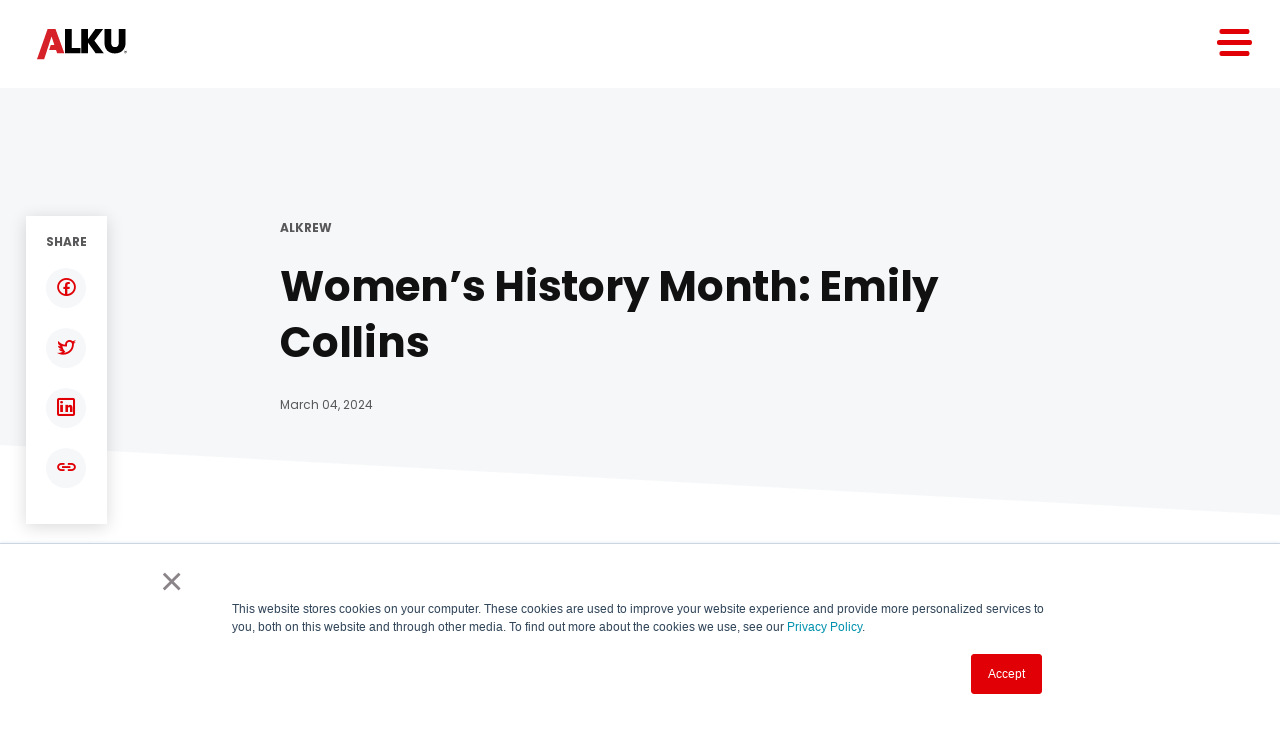

--- FILE ---
content_type: text/html; charset=UTF-8
request_url: https://www.alku.com/womens-history-month-emily-collins/
body_size: 13509
content:
<!DOCTYPE html>
<html lang="en">

<head>
  

  <meta charset="UTF-8">
  <meta name="viewport" content="width=device-width, height=device-height, initial-scale=1">
  <meta http-equiv="X-UA-Compatible" content="IE=edge">

  <meta name='robots' content='index, follow, max-image-preview:large, max-snippet:-1, max-video-preview:-1' />
	<style>img:is([sizes="auto" i], [sizes^="auto," i]) { contain-intrinsic-size: 3000px 1500px }</style>
	
	<!-- This site is optimized with the Yoast SEO plugin v25.4 - https://yoast.com/wordpress/plugins/seo/ -->
	<title>Women&#039;s History Month: Emily Collins | ALKU</title>
	<meta name="description" content="Emily Collins&#039; contributions to Alku are highlighted during Women&#039;s History Month, celebrating her achievements and leadership." />
	<link rel="canonical" href="https://www.alku.com/womens-history-month-emily-collins/" />
	<meta property="og:locale" content="en_US" />
	<meta property="og:type" content="article" />
	<meta property="og:title" content="Women&#039;s History Month: Emily Collins | ALKU" />
	<meta property="og:description" content="Emily Collins&#039; contributions to Alku are highlighted during Women&#039;s History Month, celebrating her achievements and leadership." />
	<meta property="og:url" content="https://www.alku.com/womens-history-month-emily-collins/" />
	<meta property="og:site_name" content="ALKU" />
	<meta property="article:published_time" content="2024-03-04T14:35:03+00:00" />
	<meta property="article:modified_time" content="2024-11-22T16:38:57+00:00" />
	<meta property="og:image" content="https://www.alku.com/wp-content/uploads/2024/03/DSC09804-scaled.jpg" />
	<meta property="og:image:width" content="2560" />
	<meta property="og:image:height" content="1744" />
	<meta property="og:image:type" content="image/jpeg" />
	<meta name="author" content="Leah Hall" />
	<meta name="twitter:card" content="summary_large_image" />
	<meta name="twitter:label1" content="Written by" />
	<meta name="twitter:data1" content="Leah Hall" />
	<meta name="twitter:label2" content="Est. reading time" />
	<meta name="twitter:data2" content="1 minute" />
	<script type="application/ld+json" class="yoast-schema-graph">{"@context":"https://schema.org","@graph":[{"@type":"Article","@id":"https://www.alku.com/womens-history-month-emily-collins/#article","isPartOf":{"@id":"https://www.alku.com/womens-history-month-emily-collins/"},"author":{"name":"Leah Hall","@id":"https://www.alku.com/#/schema/person/793e0b4bde2e03f86c152428a75d34cc"},"headline":"Women&#8217;s History Month: Emily Collins","datePublished":"2024-03-04T14:35:03+00:00","dateModified":"2024-11-22T16:38:57+00:00","mainEntityOfPage":{"@id":"https://www.alku.com/womens-history-month-emily-collins/"},"wordCount":5,"publisher":{"@id":"https://www.alku.com/#organization"},"image":{"@id":"https://www.alku.com/womens-history-month-emily-collins/#primaryimage"},"thumbnailUrl":"https://www.alku.com/wp-content/uploads/2024/03/DSC09804-scaled.jpg","articleSection":["ALKrew"],"inLanguage":"en-US"},{"@type":"WebPage","@id":"https://www.alku.com/womens-history-month-emily-collins/","url":"https://www.alku.com/womens-history-month-emily-collins/","name":"Women's History Month: Emily Collins | ALKU","isPartOf":{"@id":"https://www.alku.com/#website"},"primaryImageOfPage":{"@id":"https://www.alku.com/womens-history-month-emily-collins/#primaryimage"},"image":{"@id":"https://www.alku.com/womens-history-month-emily-collins/#primaryimage"},"thumbnailUrl":"https://www.alku.com/wp-content/uploads/2024/03/DSC09804-scaled.jpg","datePublished":"2024-03-04T14:35:03+00:00","dateModified":"2024-11-22T16:38:57+00:00","description":"Emily Collins' contributions to Alku are highlighted during Women's History Month, celebrating her achievements and leadership.","breadcrumb":{"@id":"https://www.alku.com/womens-history-month-emily-collins/#breadcrumb"},"inLanguage":"en-US","potentialAction":[{"@type":"ReadAction","target":["https://www.alku.com/womens-history-month-emily-collins/"]}]},{"@type":"ImageObject","inLanguage":"en-US","@id":"https://www.alku.com/womens-history-month-emily-collins/#primaryimage","url":"https://www.alku.com/wp-content/uploads/2024/03/DSC09804-scaled.jpg","contentUrl":"https://www.alku.com/wp-content/uploads/2024/03/DSC09804-scaled.jpg","width":2560,"height":1744,"caption":"Woman smiling at the camera."},{"@type":"BreadcrumbList","@id":"https://www.alku.com/womens-history-month-emily-collins/#breadcrumb","itemListElement":[{"@type":"ListItem","position":1,"name":"Home","item":"https://www.alku.com/"},{"@type":"ListItem","position":2,"name":"Women&#8217;s History Month: Emily Collins"}]},{"@type":"WebSite","@id":"https://www.alku.com/#website","url":"https://www.alku.com/","name":"ALKU","description":"From Start To Finish","publisher":{"@id":"https://www.alku.com/#organization"},"potentialAction":[{"@type":"SearchAction","target":{"@type":"EntryPoint","urlTemplate":"https://www.alku.com/?s={search_term_string}"},"query-input":{"@type":"PropertyValueSpecification","valueRequired":true,"valueName":"search_term_string"}}],"inLanguage":"en-US"},{"@type":"Organization","@id":"https://www.alku.com/#organization","name":"ALKU","url":"https://www.alku.com/","logo":{"@type":"ImageObject","inLanguage":"en-US","@id":"https://www.alku.com/#/schema/logo/image/","url":"https://www.alku.com/wp-content/uploads/2022/06/ALKUNewLogo–RedBlack–WithTagline-01.png","contentUrl":"https://www.alku.com/wp-content/uploads/2022/06/ALKUNewLogo–RedBlack–WithTagline-01.png","width":4500,"height":2104,"caption":"ALKU"},"image":{"@id":"https://www.alku.com/#/schema/logo/image/"}},{"@type":"Person","@id":"https://www.alku.com/#/schema/person/793e0b4bde2e03f86c152428a75d34cc","name":"Leah Hall","image":{"@type":"ImageObject","inLanguage":"en-US","@id":"https://www.alku.com/#/schema/person/image/","url":"https://secure.gravatar.com/avatar/8adeca22ee6a03ad35d2603d841f579a2b85b46f74ce4ae9478ec50046cab08f?s=96&d=mm&r=g","contentUrl":"https://secure.gravatar.com/avatar/8adeca22ee6a03ad35d2603d841f579a2b85b46f74ce4ae9478ec50046cab08f?s=96&d=mm&r=g","caption":"Leah Hall"},"url":"https://www.alku.com/author/leah-hall/"}]}</script>
	<!-- / Yoast SEO plugin. -->


<script type="text/javascript">
/* <![CDATA[ */
window._wpemojiSettings = {"baseUrl":"https:\/\/s.w.org\/images\/core\/emoji\/15.1.0\/72x72\/","ext":".png","svgUrl":"https:\/\/s.w.org\/images\/core\/emoji\/15.1.0\/svg\/","svgExt":".svg","source":{"concatemoji":"https:\/\/www.alku.com\/wp-includes\/js\/wp-emoji-release.min.js?ver=6.8.1"}};
/*! This file is auto-generated */
!function(i,n){var o,s,e;function c(e){try{var t={supportTests:e,timestamp:(new Date).valueOf()};sessionStorage.setItem(o,JSON.stringify(t))}catch(e){}}function p(e,t,n){e.clearRect(0,0,e.canvas.width,e.canvas.height),e.fillText(t,0,0);var t=new Uint32Array(e.getImageData(0,0,e.canvas.width,e.canvas.height).data),r=(e.clearRect(0,0,e.canvas.width,e.canvas.height),e.fillText(n,0,0),new Uint32Array(e.getImageData(0,0,e.canvas.width,e.canvas.height).data));return t.every(function(e,t){return e===r[t]})}function u(e,t,n){switch(t){case"flag":return n(e,"\ud83c\udff3\ufe0f\u200d\u26a7\ufe0f","\ud83c\udff3\ufe0f\u200b\u26a7\ufe0f")?!1:!n(e,"\ud83c\uddfa\ud83c\uddf3","\ud83c\uddfa\u200b\ud83c\uddf3")&&!n(e,"\ud83c\udff4\udb40\udc67\udb40\udc62\udb40\udc65\udb40\udc6e\udb40\udc67\udb40\udc7f","\ud83c\udff4\u200b\udb40\udc67\u200b\udb40\udc62\u200b\udb40\udc65\u200b\udb40\udc6e\u200b\udb40\udc67\u200b\udb40\udc7f");case"emoji":return!n(e,"\ud83d\udc26\u200d\ud83d\udd25","\ud83d\udc26\u200b\ud83d\udd25")}return!1}function f(e,t,n){var r="undefined"!=typeof WorkerGlobalScope&&self instanceof WorkerGlobalScope?new OffscreenCanvas(300,150):i.createElement("canvas"),a=r.getContext("2d",{willReadFrequently:!0}),o=(a.textBaseline="top",a.font="600 32px Arial",{});return e.forEach(function(e){o[e]=t(a,e,n)}),o}function t(e){var t=i.createElement("script");t.src=e,t.defer=!0,i.head.appendChild(t)}"undefined"!=typeof Promise&&(o="wpEmojiSettingsSupports",s=["flag","emoji"],n.supports={everything:!0,everythingExceptFlag:!0},e=new Promise(function(e){i.addEventListener("DOMContentLoaded",e,{once:!0})}),new Promise(function(t){var n=function(){try{var e=JSON.parse(sessionStorage.getItem(o));if("object"==typeof e&&"number"==typeof e.timestamp&&(new Date).valueOf()<e.timestamp+604800&&"object"==typeof e.supportTests)return e.supportTests}catch(e){}return null}();if(!n){if("undefined"!=typeof Worker&&"undefined"!=typeof OffscreenCanvas&&"undefined"!=typeof URL&&URL.createObjectURL&&"undefined"!=typeof Blob)try{var e="postMessage("+f.toString()+"("+[JSON.stringify(s),u.toString(),p.toString()].join(",")+"));",r=new Blob([e],{type:"text/javascript"}),a=new Worker(URL.createObjectURL(r),{name:"wpTestEmojiSupports"});return void(a.onmessage=function(e){c(n=e.data),a.terminate(),t(n)})}catch(e){}c(n=f(s,u,p))}t(n)}).then(function(e){for(var t in e)n.supports[t]=e[t],n.supports.everything=n.supports.everything&&n.supports[t],"flag"!==t&&(n.supports.everythingExceptFlag=n.supports.everythingExceptFlag&&n.supports[t]);n.supports.everythingExceptFlag=n.supports.everythingExceptFlag&&!n.supports.flag,n.DOMReady=!1,n.readyCallback=function(){n.DOMReady=!0}}).then(function(){return e}).then(function(){var e;n.supports.everything||(n.readyCallback(),(e=n.source||{}).concatemoji?t(e.concatemoji):e.wpemoji&&e.twemoji&&(t(e.twemoji),t(e.wpemoji)))}))}((window,document),window._wpemojiSettings);
/* ]]> */
</script>
<style id='wp-emoji-styles-inline-css' type='text/css'>

	img.wp-smiley, img.emoji {
		display: inline !important;
		border: none !important;
		box-shadow: none !important;
		height: 1em !important;
		width: 1em !important;
		margin: 0 0.07em !important;
		vertical-align: -0.1em !important;
		background: none !important;
		padding: 0 !important;
	}
</style>
<link rel='stylesheet' id='wp-block-library-css' href='https://www.alku.com/wp-includes/css/dist/block-library/style.min.css?ver=6.8.1' type='text/css' media='all' />
<style id='classic-theme-styles-inline-css' type='text/css'>
/*! This file is auto-generated */
.wp-block-button__link{color:#fff;background-color:#32373c;border-radius:9999px;box-shadow:none;text-decoration:none;padding:calc(.667em + 2px) calc(1.333em + 2px);font-size:1.125em}.wp-block-file__button{background:#32373c;color:#fff;text-decoration:none}
</style>
<style id='global-styles-inline-css' type='text/css'>
:root{--wp--preset--aspect-ratio--square: 1;--wp--preset--aspect-ratio--4-3: 4/3;--wp--preset--aspect-ratio--3-4: 3/4;--wp--preset--aspect-ratio--3-2: 3/2;--wp--preset--aspect-ratio--2-3: 2/3;--wp--preset--aspect-ratio--16-9: 16/9;--wp--preset--aspect-ratio--9-16: 9/16;--wp--preset--color--black: #000000;--wp--preset--color--cyan-bluish-gray: #abb8c3;--wp--preset--color--white: #ffffff;--wp--preset--color--pale-pink: #f78da7;--wp--preset--color--vivid-red: #cf2e2e;--wp--preset--color--luminous-vivid-orange: #ff6900;--wp--preset--color--luminous-vivid-amber: #fcb900;--wp--preset--color--light-green-cyan: #7bdcb5;--wp--preset--color--vivid-green-cyan: #00d084;--wp--preset--color--pale-cyan-blue: #8ed1fc;--wp--preset--color--vivid-cyan-blue: #0693e3;--wp--preset--color--vivid-purple: #9b51e0;--wp--preset--gradient--vivid-cyan-blue-to-vivid-purple: linear-gradient(135deg,rgba(6,147,227,1) 0%,rgb(155,81,224) 100%);--wp--preset--gradient--light-green-cyan-to-vivid-green-cyan: linear-gradient(135deg,rgb(122,220,180) 0%,rgb(0,208,130) 100%);--wp--preset--gradient--luminous-vivid-amber-to-luminous-vivid-orange: linear-gradient(135deg,rgba(252,185,0,1) 0%,rgba(255,105,0,1) 100%);--wp--preset--gradient--luminous-vivid-orange-to-vivid-red: linear-gradient(135deg,rgba(255,105,0,1) 0%,rgb(207,46,46) 100%);--wp--preset--gradient--very-light-gray-to-cyan-bluish-gray: linear-gradient(135deg,rgb(238,238,238) 0%,rgb(169,184,195) 100%);--wp--preset--gradient--cool-to-warm-spectrum: linear-gradient(135deg,rgb(74,234,220) 0%,rgb(151,120,209) 20%,rgb(207,42,186) 40%,rgb(238,44,130) 60%,rgb(251,105,98) 80%,rgb(254,248,76) 100%);--wp--preset--gradient--blush-light-purple: linear-gradient(135deg,rgb(255,206,236) 0%,rgb(152,150,240) 100%);--wp--preset--gradient--blush-bordeaux: linear-gradient(135deg,rgb(254,205,165) 0%,rgb(254,45,45) 50%,rgb(107,0,62) 100%);--wp--preset--gradient--luminous-dusk: linear-gradient(135deg,rgb(255,203,112) 0%,rgb(199,81,192) 50%,rgb(65,88,208) 100%);--wp--preset--gradient--pale-ocean: linear-gradient(135deg,rgb(255,245,203) 0%,rgb(182,227,212) 50%,rgb(51,167,181) 100%);--wp--preset--gradient--electric-grass: linear-gradient(135deg,rgb(202,248,128) 0%,rgb(113,206,126) 100%);--wp--preset--gradient--midnight: linear-gradient(135deg,rgb(2,3,129) 0%,rgb(40,116,252) 100%);--wp--preset--font-size--small: 13px;--wp--preset--font-size--medium: 20px;--wp--preset--font-size--large: 36px;--wp--preset--font-size--x-large: 42px;--wp--preset--spacing--20: 0.44rem;--wp--preset--spacing--30: 0.67rem;--wp--preset--spacing--40: 1rem;--wp--preset--spacing--50: 1.5rem;--wp--preset--spacing--60: 2.25rem;--wp--preset--spacing--70: 3.38rem;--wp--preset--spacing--80: 5.06rem;--wp--preset--shadow--natural: 6px 6px 9px rgba(0, 0, 0, 0.2);--wp--preset--shadow--deep: 12px 12px 50px rgba(0, 0, 0, 0.4);--wp--preset--shadow--sharp: 6px 6px 0px rgba(0, 0, 0, 0.2);--wp--preset--shadow--outlined: 6px 6px 0px -3px rgba(255, 255, 255, 1), 6px 6px rgba(0, 0, 0, 1);--wp--preset--shadow--crisp: 6px 6px 0px rgba(0, 0, 0, 1);}:where(.is-layout-flex){gap: 0.5em;}:where(.is-layout-grid){gap: 0.5em;}body .is-layout-flex{display: flex;}.is-layout-flex{flex-wrap: wrap;align-items: center;}.is-layout-flex > :is(*, div){margin: 0;}body .is-layout-grid{display: grid;}.is-layout-grid > :is(*, div){margin: 0;}:where(.wp-block-columns.is-layout-flex){gap: 2em;}:where(.wp-block-columns.is-layout-grid){gap: 2em;}:where(.wp-block-post-template.is-layout-flex){gap: 1.25em;}:where(.wp-block-post-template.is-layout-grid){gap: 1.25em;}.has-black-color{color: var(--wp--preset--color--black) !important;}.has-cyan-bluish-gray-color{color: var(--wp--preset--color--cyan-bluish-gray) !important;}.has-white-color{color: var(--wp--preset--color--white) !important;}.has-pale-pink-color{color: var(--wp--preset--color--pale-pink) !important;}.has-vivid-red-color{color: var(--wp--preset--color--vivid-red) !important;}.has-luminous-vivid-orange-color{color: var(--wp--preset--color--luminous-vivid-orange) !important;}.has-luminous-vivid-amber-color{color: var(--wp--preset--color--luminous-vivid-amber) !important;}.has-light-green-cyan-color{color: var(--wp--preset--color--light-green-cyan) !important;}.has-vivid-green-cyan-color{color: var(--wp--preset--color--vivid-green-cyan) !important;}.has-pale-cyan-blue-color{color: var(--wp--preset--color--pale-cyan-blue) !important;}.has-vivid-cyan-blue-color{color: var(--wp--preset--color--vivid-cyan-blue) !important;}.has-vivid-purple-color{color: var(--wp--preset--color--vivid-purple) !important;}.has-black-background-color{background-color: var(--wp--preset--color--black) !important;}.has-cyan-bluish-gray-background-color{background-color: var(--wp--preset--color--cyan-bluish-gray) !important;}.has-white-background-color{background-color: var(--wp--preset--color--white) !important;}.has-pale-pink-background-color{background-color: var(--wp--preset--color--pale-pink) !important;}.has-vivid-red-background-color{background-color: var(--wp--preset--color--vivid-red) !important;}.has-luminous-vivid-orange-background-color{background-color: var(--wp--preset--color--luminous-vivid-orange) !important;}.has-luminous-vivid-amber-background-color{background-color: var(--wp--preset--color--luminous-vivid-amber) !important;}.has-light-green-cyan-background-color{background-color: var(--wp--preset--color--light-green-cyan) !important;}.has-vivid-green-cyan-background-color{background-color: var(--wp--preset--color--vivid-green-cyan) !important;}.has-pale-cyan-blue-background-color{background-color: var(--wp--preset--color--pale-cyan-blue) !important;}.has-vivid-cyan-blue-background-color{background-color: var(--wp--preset--color--vivid-cyan-blue) !important;}.has-vivid-purple-background-color{background-color: var(--wp--preset--color--vivid-purple) !important;}.has-black-border-color{border-color: var(--wp--preset--color--black) !important;}.has-cyan-bluish-gray-border-color{border-color: var(--wp--preset--color--cyan-bluish-gray) !important;}.has-white-border-color{border-color: var(--wp--preset--color--white) !important;}.has-pale-pink-border-color{border-color: var(--wp--preset--color--pale-pink) !important;}.has-vivid-red-border-color{border-color: var(--wp--preset--color--vivid-red) !important;}.has-luminous-vivid-orange-border-color{border-color: var(--wp--preset--color--luminous-vivid-orange) !important;}.has-luminous-vivid-amber-border-color{border-color: var(--wp--preset--color--luminous-vivid-amber) !important;}.has-light-green-cyan-border-color{border-color: var(--wp--preset--color--light-green-cyan) !important;}.has-vivid-green-cyan-border-color{border-color: var(--wp--preset--color--vivid-green-cyan) !important;}.has-pale-cyan-blue-border-color{border-color: var(--wp--preset--color--pale-cyan-blue) !important;}.has-vivid-cyan-blue-border-color{border-color: var(--wp--preset--color--vivid-cyan-blue) !important;}.has-vivid-purple-border-color{border-color: var(--wp--preset--color--vivid-purple) !important;}.has-vivid-cyan-blue-to-vivid-purple-gradient-background{background: var(--wp--preset--gradient--vivid-cyan-blue-to-vivid-purple) !important;}.has-light-green-cyan-to-vivid-green-cyan-gradient-background{background: var(--wp--preset--gradient--light-green-cyan-to-vivid-green-cyan) !important;}.has-luminous-vivid-amber-to-luminous-vivid-orange-gradient-background{background: var(--wp--preset--gradient--luminous-vivid-amber-to-luminous-vivid-orange) !important;}.has-luminous-vivid-orange-to-vivid-red-gradient-background{background: var(--wp--preset--gradient--luminous-vivid-orange-to-vivid-red) !important;}.has-very-light-gray-to-cyan-bluish-gray-gradient-background{background: var(--wp--preset--gradient--very-light-gray-to-cyan-bluish-gray) !important;}.has-cool-to-warm-spectrum-gradient-background{background: var(--wp--preset--gradient--cool-to-warm-spectrum) !important;}.has-blush-light-purple-gradient-background{background: var(--wp--preset--gradient--blush-light-purple) !important;}.has-blush-bordeaux-gradient-background{background: var(--wp--preset--gradient--blush-bordeaux) !important;}.has-luminous-dusk-gradient-background{background: var(--wp--preset--gradient--luminous-dusk) !important;}.has-pale-ocean-gradient-background{background: var(--wp--preset--gradient--pale-ocean) !important;}.has-electric-grass-gradient-background{background: var(--wp--preset--gradient--electric-grass) !important;}.has-midnight-gradient-background{background: var(--wp--preset--gradient--midnight) !important;}.has-small-font-size{font-size: var(--wp--preset--font-size--small) !important;}.has-medium-font-size{font-size: var(--wp--preset--font-size--medium) !important;}.has-large-font-size{font-size: var(--wp--preset--font-size--large) !important;}.has-x-large-font-size{font-size: var(--wp--preset--font-size--x-large) !important;}
:where(.wp-block-post-template.is-layout-flex){gap: 1.25em;}:where(.wp-block-post-template.is-layout-grid){gap: 1.25em;}
:where(.wp-block-columns.is-layout-flex){gap: 2em;}:where(.wp-block-columns.is-layout-grid){gap: 2em;}
:root :where(.wp-block-pullquote){font-size: 1.5em;line-height: 1.6;}
</style>
<link rel='stylesheet' id='contact-form-7-css' href='https://www.alku.com/wp-content/plugins/contact-form-7/includes/css/styles.css?ver=6.1' type='text/css' media='all' />
<link rel='stylesheet' id='style-css' href='https://www.alku.com/wp-content/themes/alkucw/dist/css/style.6e52aa3db15d765eb3d5.css' type='text/css' media='all' />
<script type="text/javascript" src="https://www.alku.com/wp-content/plugins/wpo365-login/apps/dist/pintra-redirect.js?ver=37.0" id="pintraredirectjs-js" async></script>
<script type="text/javascript" src="https://www.alku.com/wp-content/themes/alkucw/dist/js/vendor.bundle.ce6c882f.js?ver=6.8.1" id="vendor-js"></script>
<script type="text/javascript" src="https://www.alku.com/wp-includes/js/imagesloaded.min.js?ver=5.0.0" id="imagesloaded-js"></script>
<script type="text/javascript" src="https://www.alku.com/wp-includes/js/masonry.min.js?ver=4.2.2" id="masonry-js"></script>
<script type="text/javascript" src="https://www.alku.com/wp-content/themes/alkucw/dist/js/global.bundle.abaada74.js?ver=6.8.1" id="global-js"></script>
<link rel="EditURI" type="application/rsd+xml" title="RSD" href="https://www.alku.com/xmlrpc.php?rsd" />
<meta name="generator" content="WordPress 6.8.1" />
<link rel='shortlink' href='https://www.alku.com/?p=8444' />
<link rel="alternate" title="oEmbed (JSON)" type="application/json+oembed" href="https://www.alku.com/wp-json/oembed/1.0/embed?url=https%3A%2F%2Fwww.alku.com%2Fwomens-history-month-emily-collins%2F" />
<link rel="alternate" title="oEmbed (XML)" type="text/xml+oembed" href="https://www.alku.com/wp-json/oembed/1.0/embed?url=https%3A%2F%2Fwww.alku.com%2Fwomens-history-month-emily-collins%2F&#038;format=xml" />
<!--<meta name="google-site-verification" content="gslp2KHX1KwgeAjFDmV_-Q4L7ew_xfsKYrH8pnVqlHM" />-->

<script type="text/javascript">
  // Lista de páginas específicas
  var specificPages = [
    '/news-insights/page/49/',
    '/news-insights/page/47/',
    '/news-insights/page/48/',
    '/news-insights/page/46/',
    '/news-insights/page/40/',
    '/news-insights/page/29/',
    '/news-insights/page/39/',
    '/news-insights/page/37/',
    '/news-insights/page/38/',
    '/news-insights/page/36/',
    '/news-insights/page/31/',
    '/news-insights/page/30/',
    '/news-insights/page/50/',
    '/news-insights/page/7/',
    '/news-insights/page/6/',
    '/news-insights/page/9/',
    '/news-insights/page/8/',
    '/news-insights/page/19/',
    '/news-insights/page/17/',
    '/news-insights/page/18/',
    '/news-insights/page/27/',
    '/news-insights/page/28/',
    '/news-insights/page/25/',
    '/news-insights/page/26/',
    '/news-insights/page/23/',
    '/news-insights/page/24/',
    '/news-insights/page/21/',
    '/news-insights/page/22/',
    '/news-insights/page/2/',
    '/news-insights/page/20/',
    '/news-insights/page/4/',
    '/news-insights/page/5/',
    '/news-insights/page/3/',
    '/news-insights/page/15/',
    '/news-insights/page/16/',
    '/news-insights/page/13/',
    '/news-insights/page/14/',
    '/news-insights/page/11/',
    '/news-insights/page/12/',
    '/news-insights/page/10/'
  ];

  // Obtener la URL relativa de la página actual
  var currentPath = window.location.pathname;

  // Comprobar si la página actual está en la lista
  if (specificPages.indexOf(currentPath) !== -1) {
    // Eliminar la etiqueta canónica existente generada por Yoast
    var existingCanonical = document.querySelector('link[rel="canonical"]');
    if (existingCanonical) {
      existingCanonical.parentNode.removeChild(existingCanonical);
    }

    // Crear y añadir la etiqueta canónica manualmente
    var link = document.createElement('link');
    link.rel = 'canonical';
    link.href = window.location.origin + currentPath;  // Apuntar a la URL completa
    document.head.appendChild(link);
  }
</script>






		<script type="text/javascript">
				(function(c,l,a,r,i,t,y){
					c[a]=c[a]||function(){(c[a].q=c[a].q||[]).push(arguments)};t=l.createElement(r);t.async=1;
					t.src="https://www.clarity.ms/tag/"+i+"?ref=wordpress";y=l.getElementsByTagName(r)[0];y.parentNode.insertBefore(t,y);
				})(window, document, "clarity", "script", "h8jlxtpsrt");
		</script>
		<meta name="redi-version" content="1.2.7" /><link rel="icon" href="https://www.alku.com/wp-content/uploads/2021/08/ALKU-Favicon-1.svg" sizes="32x32" />
<link rel="icon" href="https://www.alku.com/wp-content/uploads/2021/08/ALKU-Favicon-1.svg" sizes="192x192" />
<link rel="apple-touch-icon" href="https://www.alku.com/wp-content/uploads/2021/08/ALKU-Favicon-1.svg" />
<meta name="msapplication-TileImage" content="https://www.alku.com/wp-content/uploads/2021/08/ALKU-Favicon-1.svg" />
		<style type="text/css" id="wp-custom-css">
			
/* Text Styles*/
.grecaptcha-badge{
	visibility:hidden;
}
.c-wysiwyg--hero h1{
font-size:6rem !important;
	line-height:6.5rem !important;
	margin-bottom:0.5rem !important;
	font-weight: 500;
}
.c-wysiwyg--hero h2{
	font-size:3.2rem;
	line-height:4.4rem;
	font-weight:600;
}
.c-wysiwyg--hero h3{
	font-weight: 400 !important;
	line-height: 3.2rem !important;
	font-size: 2rem!important;

}
/* button styling*/
.c-text--btn-large{
	font-weight: 500 !important;
	line-height: 2rem !important;
}

/* module styling*/

.c-hero__content.c-hero__content--blog{
	padding-bottom:10rem;
}
section.c-image-intro{
	display:none;
}

.c-footer__subscribe{
	display:none;
}


.c-split__text{
	max-width: 55rem;
}
.c-wysiwyg--split ul{
	padding: 0 1rem;
}
button#hs_show_banner_button{
	display:none;
}
/* M0bile*/


@media (max-width: 480px){
div.c-socialshare{
transform:translateY(-10rem) !important;
}
h1.c-heading.c-heading--l1{
font-size: 3.5 rem !important;
line-height:4.8rem !important; }
}
		</style>
		
  <!-- Google Analytics -->
        <!-- Google Tag Manager -->
    <script>
      (function(w, d, s, l, i) {
        w[l] = w[l] || [];
        w[l].push({
          'gtm.start': new Date().getTime(),
          event: 'gtm.js'
        });
        var f = d.getElementsByTagName(s)[0],
          j = d.createElement(s),
          dl = l != 'dataLayer' ? '&l=' + l : '';
        j.async = true;
        j.src =
          'https://www.googletagmanager.com/gtm.js?id=' + i + dl;
        f.parentNode.insertBefore(j, f);
      })(window, document, 'script', 'dataLayer', 'GTM-5VXJ662');
    </script>
    <!-- End Google Tag Manager -->
    <!-- End Google Analytics -->

  <!-- Start of Async Drift Code -->
  <script>
    "use strict";
    ! function() {
      var t = window.driftt = window.drift = window.driftt || [];
      if (!t.init) {
        if (t.invoked) return void(window.console && console.error && console.error("Drift snippet included twice."));
        t.invoked = !0, t.methods = ["identify", "config", "track", "reset", "debug", "show", "ping", "page", "hide", "off", "on"],
          t.factory = function(e) {
            return function() {
              var n = Array.prototype.slice.call(arguments);
              return n.unshift(e), t.push(n), t;
            };
          }, t.methods.forEach(function(e) {
            t[e] = t.factory(e);
          }), t.load = function(t) {
            var e = 3e5,
              n = Math.ceil(new Date() / e) * e,
              o = document.createElement("script");
            o.type = "text/javascript", o.async = !0, o.crossorigin = "anonymous", o.src = "https://js.driftt.com/include/" + n + "/" + t + ".js";
            var i = document.getElementsByTagName("script")[0];
            i.parentNode.insertBefore(o, i);
          };
      }
    }();
    drift.SNIPPET_VERSION = '0.3.1';
    drift.load('9et358mn9w97');
  </script>

<!-- End of Async Drift Code -->
  <!-- Google Tag Manager --><br />
<script>(function(w,d,s,l,i){w[l]=w[l]||[];w[l].push({'gtm.start':
new Date().getTime(),event:'gtm.js'});var f=d.getElementsByTagName(s)[0],
j=d.createElement(s),dl=l!='dataLayer'?'&l='+l:'';j.async=true;j.src=
'https://www.googletagmanager.com/gtm.js?id='+i+dl;f.parentNode.insertBefore(j,f);
})(window,document,'script','dataLayer','GTM-KBN7H29');</script><br />
<!-- End Google Tag Manager -->
<!-- Google Tag Manager (noscript) --><br />
<noscript><iframe loading="lazy" src="https://www.googletagmanager.com/ns.html?id=GTM-KBN7H29" height="0" width="0" style="display:none;visibility:hidden;"></iframe></noscript>
<meta name="google-site-verification" content="gslp2KHX1KwgeAjFDmV_-Q4L7ew_xfsKYrH8pnVqlHM" />
<script type="text/javascript">
    window.hfAccountId = "5b8521fc-830f-4b89-983f-0e82c56be33b";
    window.hfDomain = "https://api.herefish.com";
    (function() {
        var hf = document.createElement('script'); hf.type = 'text/javascript'; hf.async = true;
        hf.src = window.hfDomain + '/scripts/hf.js';
        var s = document.getElementsByTagName('script')[0]; s.parentNode.insertBefore(hf, s);
    })();
</script> 
</head>

<body id="single" class="wp-singular post-template-default single single-post postid-8444 single-format-standard wp-theme-alkucw">
  <!-- Google Tag Manager (noscript) -->
  <noscript><iframe src="https://www.googletagmanager.com/ns.html?id=GTM-5VXJ662" height="0" width="0" style="display:none;visibility:hidden"></iframe></noscript>
  <!-- End Google Tag Manager (noscript) -->
  <main>
<header class="c-header navigation c-header--fixed" role="banner">
  <div class="c-header__wrapper">
    <a href="https://www.alku.com" class="c-logo">
      <div class="c-header__image">
        <img class="c-header__logo--white" src="https://www.alku.com/wp-content/uploads/2024/04/ALKU-Logo-White-Red-A.svg" alt="ALKU"><img class="c-header__logo--black u-sr-only" src="https://www.alku.com/wp-content/uploads/2024/04/ALKU-Logo-Black-Red-A-02.svg" alt="ALKU">      </div>
    </a>

    <nav class="c-nav js-nav" aria-label="main menu">
      <button class="c-nav__btn" id="js-nav-btn" aria-expanded="false" aria-controls="js-nav-menu">
        <span class="c-nav__burger js-nav-btn">
          <span></span>
          <span></span>
          <span></span>
          <span class="u-visually-hidden">Menu</span>
        </span>
      </button>
      <ul id="js-nav-menu" class="c-nav__menu"><li class="c-main-nav__item "><a href="/for-employers/" class="c-nav__link" id="menuItem364">Consulting Services</a><button class="c-icon c-icon--caret-down" aria-controls="subMenu364"><span class="u-visually-hidden">open Consulting Services menu</span></button><div class="c-nav__submenu" id="subMenu364" aria-label="Sub menu for Consulting Services"><ul class="c-nav__l2"><div class="c-nav__flex"><li><a class="c-nav__link-title" href="/technology/">Technologies</a><ul class="c-nav__l3"><li><a href="/artificial-intelligence/">Artificial Intelligence</a></li><li><a href="/cybersecurity/">Cybersecurity</a></li><li><a href="/datascience/">Data Science</a></li><li><a href="/dayforce/">Dayforce</a></li><li><a href="/infor/">Infor </a></li><li><a href="/microsoft/">Microsoft</a></li><li><a href="/oracle-cloud/">Oracle Cloud</a></li><li><a href="/privacy-compliance/">Privacy &amp; Compliance</a></li><li><a href="/salesforce/">Salesforce</a></li><li><a href="/sap/">SAP</a></li><li><a href="/service-now/">ServiceNow</a></li><li><a href="/kronosukgpro/">UKG</a></li><li><a href="/workday/">Workday</a></li></ul></li><li><a class="c-nav__link-title" href="/healthcare-it/">Healthcare IT</a><ul class="c-nav__l3"><li><a href="/cerner-oracle-health/">Oracle Health (Cerner)</a></li><li><a href="/epic/">Epic</a></li></ul></li><li><a class="c-nav__link-title" href="/life-sciences/">Life Sciences</a><ul class="c-nav__l3"><li><a href="/medical-devices/">Medical Device</a></li><li><a href="/pharmaceutical/">Pharmaceutical</a></li></ul></li><li><a class="c-nav__link-title" href="/engineering/">Engineering</a><ul class="c-nav__l3"><li><a href="/semiconductor/">Semiconductor</a></li></ul></li></div><div class="c-nav__feat u-12/12 u-4/12@md"><div class="c-heading c-heading--l2 u-color-red u-mt16 u-mt0@md">You're an expert. So are we.</div><div class="c-wysiwyg c-wysiwyg--nav"><p>ALKU connects you to the world’s most innovative and specialized professionals in the country. The search ends, and your future begins, with ALKU.</p>
</div></div></ul></div></li>
<li class="c-main-nav__item "><a href="/government-solutions/" class="c-nav__link" id="menuItem11626">Government Solutions</a></li>
<li class="c-main-nav__item "><a href="/about/" class="c-nav__link" id="menuItem365">Who We Are</a><button class="c-icon c-icon--caret-down" aria-controls="subMenu365"><span class="u-visually-hidden">open Who We Are menu</span></button><div class="c-nav__submenu" id="subMenu365" aria-label="Sub menu for Who We Are"><ul class="c-nav__l2"><div class="c-nav__flex"><li><a class="c-nav__link-title" href="#">About</a><ul class="c-nav__l3"><li><a href="/for-employers/">Consulting Services</a></li><li><a href="/for-talent/">Consulting Careers</a></li><li><a href="/leadership/">Leadership</a></li></ul></li><li><ul class="c-nav__l3"><li><a href="/about/giving-back/">ALKU Gives Back</a></li><li><a href="/diversity-equity-inclusion-at-alku/">Diversity, Equity, &amp; Inclusion</a></li><li><a href="/lifeatalku/">Life at ALKU</a></li><li><a href="/openpositions/">Join the ALKU Team</a></li></ul></li></div><div class="c-nav__feat u-12/12 u-6/12@md"><div class="c-nav__card"><img src="https://www.alku.com/wp-content/uploads/2021/08/Sock-ShotsAlku-Headshots-9034-2-1024x683.jpg" alt="ALKU Notebook & Backpack Gear" class="c-nav__card-img"><div class="c-nav__card-block"><div class="c-heading c-heading--l5 u-weight-bold">Life@ALKU</div><p><a style="text-decoration: none;color: black !important" href="https://www.alku.com/lifeatalku/">We’re a specialized staffing firm, filled with individuals who like to<strong> Have Fun Working Hard.</strong> Annually, we rank as one of the best companies to work for in the U.S.</a></p>
</div></div></div></ul></div></li>
<li class="c-main-nav__item "><a href="https://blog.alku.com/" class="c-nav__link" id="menuItem366">News & Insights</a></li>
<li class="c-main-nav__item "><a href="https://www.alku.com/contact-us/" class="c-nav__link" id="menuItem1565">Contact Us</a></li>
</ul>    </nav>
    
  </div>
</header><section>
  <div class="c-hero c-hero--post">
    <div class="c-hero__bg c-hero__bg--single">
      <div class="o-container">
        <div class="c-hero__layout c-hero__layout--centered">
          <div class="c-hero__content c-hero__content--blog">
                          <ul class="c-tag">
                                  <li>
                    <p class="c-tag__item">ALKrew</p>
                  </li>
                              </ul>
                        <h1 class="c-heading c-heading--l1">Women&#8217;s History Month: Emily Collins</h1><p class="c-text c-text--small u-color-gray-20 u-mt-24">March 04, 2024</p>          </div>
        </div>
      </div>
      <svg aria-hidden="true" xmlns="http://www.w3.org/2000/svg" width="100%" height="100%" viewBox="0 0 100 100" preserveAspectRatio="none" class="u-slope u-slope--white">
        <polygon points="0,0 0,100 100,100 0,0"></polygon>
      </svg>
    </div>
  </div>
  <div class="c-socialshare">
    <div>
      <p class="c-socialshare__title c-text__body c-text__body--small u-fw-bold">Share</p>
      <ul class="c-socialshare__list">
        <li class="c-socialshare__item">
          <a href="https://www.facebook.com/sharer/sharer.php?u=https://www.alku.com/womens-history-month-emily-collins/" target="_blank" rel="noopener noreferrer" aria-label="Share on facebook">
            <span class="c-icon c-icon--facebook"></span>
          </a>
        </li>
        <li class="c-socialshare__item">
          <a href="https://twitter.com/intent/tweet?url=https://www.alku.com/womens-history-month-emily-collins/" target="_blank" rel="noopener noreferrer" aria-label="Share on tweeter">
            <span class="c-icon c-icon--twitter"></span>
          </a>
        </li>
        <li class="c-socialshare__item">
          <a href="https://www.linkedin.com/shareArticle?mini=true&url=https://www.alku.com/womens-history-month-emily-collins/" target="_blank" rel="noopener noreferrer" aria-label="Share on linkedin">
            <span class="c-icon c-icon--linkedin"></span>
          </a>
        </li>
        <li class="c-socialshare__item">
          <a href="#" class="js-copy-permalink" aria-label="Copy url">
            <span class="c-icon c-icon--link"></span>
          </a>
        </li>
      </ul>
    </div>
  </div>

  <!-- intro image section -->

  <section class="c-image-intro">
    <div class="o-container">
      <div class="o-grid">
        <div class="o-grid__col u-12/12 u-10/12@sm u-push-1/12@sm">
          <img src="https://www.alku.com/wp-content/uploads/2024/03/DSC09804-150x150.jpg" alt="Woman smiling at the camera." width="1024" height="698" title="DSC09804" data-src="https://www.alku.com/wp-content/uploads/2024/03/DSC09804-1024x698.jpg"  class=" lazy" />        </div>
      </div>
    </div>
  </section>

  <!-- content section -->
  <article>
    
  <section class="c-text-block" >
    <div class="o-container">

      <div class="o-grid">
        <div class="o-grid__col u-12/12 u-8/12@md u-push-2/12@md">

          <div class="c-wysiwyg"><p>Emily Collins has been a critical asset to ALKU for over nine years and has held positions in four Corporate departments. When Emily jumped in to create the Facilities Planning world, her ability to take charge and make processes was really when she hit her stride. From multiple new offices to rebuilds to everything in between, there is no one better to get things done efficiently than Emily.</p>
<p><strong>The New &amp; Sophisticated ALKU</strong></p>
<p>The journey towards ALKU’s New HQ began two years prior to its opening. Emily spearheaded the process, scouted locations with brokers, negotiated leases, and coordinated with ALKU leaders on the layout to ensure the space met the company&#8217;s needs. She coordinated with architects, designers, and a large team of vendors to create the office look and feel. Consuming months of dedication, hard work, and endless fabric samples and furniture options, it was all worth it for Emily to see everyone smiling on move-in day.</p>
<p><strong>Teamwork was EVERYTHING</strong></p>
<p>Teamwork was everything for the success of this project. One of Emily’s most important collaborations was with ALKU’s Marketing team – specifically Rebecca Crossley and Justin Mosher. Together, this trio completely reimagined how ALKU looks and feels when you walk through our doors, and then brought it to life. Emily admits they didn’t always agree on things but walking through everyone’s points of view ended in the best possible outcome every single time.</p>
<p><strong>The ALKU Staircase</strong></p>
<p>Every large-scale construction project presents its share of challenges, and ALKU was no exception. To quote Emily, “Have you ever thought about how to build a staircase from scratch?” It hurts one’s brain to visualize that process &#8211; shoutout to the professional architects. Regardless, building the staircase was a notable challenge during construction. Emily and the teams tackled it through thorough discussions without sacrificing any design elements. It was worth it to have the ALKrew connected for the first time in seven years!</p>
<p>With a future as bright as Emily’s, this isn’t the last time you’ll hear her name! Inspired by Emily’s career? Take the first step towards success by <a href="https://www.alku.com/openpositions/">applying</a> to join the ALKrew!</p>
</div>
        </div>
      </div>
    </div>
  </section>

  </article>

  <div class="c-share u-mt-32 u-mb-50">
    <div>
      <p class="c-share__title c-text__body c-text__body--small u-fw-bold">Share</p>
      <ul class="c-share__list">
        <li class="c-share__item">
          <a href="https://www.facebook.com/sharer/sharer.php?u=https://www.alku.com/womens-history-month-emily-collins/" target="_blank" rel="noopener noreferrer" aria-label="Share on facebook">
            <span class="c-icon c-icon--facebook"></span>
          </a>
        </li>
        <li class="c-share__item">
          <a href="https://twitter.com/intent/tweet?url=https://www.alku.com/womens-history-month-emily-collins/" target="_blank" rel="noopener noreferrer" aria-label="Share on tweeter">
            <span class="c-icon c-icon--twitter"></span>
          </a>
        </li>
        <li class="c-share__item">
          <a href="https://www.linkedin.com/shareArticle?mini=true&url=https://www.alku.com/womens-history-month-emily-collins/" target="_blank" rel="noopener noreferrer" aria-label="Share on linkedin">
            <span class="c-icon c-icon--linkedin"></span>
          </a>
        </li>
        <li class="c-share__item">
          <a href="#" class="js-copy-permalink" aria-label="Copy url">
            <span class="c-icon c-icon--link"></span>
          </a>
        </li>
      </ul>
    </div>
  </div>
</section><footer class="c-footer" id="global-footer">
  <div class="o-container">
    <div class="o-grid">
      <div class="o-grid__col u-12/12 u-8/12@md">
        <div class="footer-menu-container"><ul id="menu-footer" class="c-footer__menu"><li class=" menu-item menu-item-type-custom menu-item-object-custom"><a href="/for-employers/" class="c-link c-link--lg u-inline-block" id="menuItem83">Consulting Services</a></li>
<li class=" menu-item menu-item-type-custom menu-item-object-custom"><a href="/for-talent/" class="c-link c-link--lg u-inline-block" id="menuItem82">Consulting Careers</a></li>
<li class=" menu-item menu-item-type-custom menu-item-object-custom menu-item-has-children"><button class="c-footer__sub-btn js-submenu-btn c-icon" aria-expanded="false" aria-controls="mainSubItem65"><span class="u-sr-only">show submenu for Technologies</span></button><a href="/technology/" class="c-link c-link--lg u-inline-block" id="menuItem65">Technologies</a><ul class="c-footer__sub-menu" id="mainSubItem65" aria-label="Technologies sub menu" aria-hidden="false"><li class=" menu-item menu-item-type-post_type menu-item-object-page" id="menuItem9607"><a href="https://www.alku.com/artificial-intelligence/">Artificial Intelligence</a></li>
<li class=" menu-item menu-item-type-custom menu-item-object-custom" id="menuItem74"><a href="https://www.alku.com/datascience/">Data Science</a></li>
<li class=" menu-item menu-item-type-custom menu-item-object-custom" id="menuItem73"><a href="https://www.alku.com/cybersecurity/">Cybersecurity</a></li>
<li class=" menu-item menu-item-type-post_type menu-item-object-page" id="menuItem11369"><a href="https://www.alku.com/dayforce/">Dayforce</a></li>
<li class=" menu-item menu-item-type-custom menu-item-object-custom" id="menuItem9062"><a href="/infor/">Infor</a></li>
<li class=" menu-item menu-item-type-custom menu-item-object-custom" id="menuItem11319"><a href="/microsoft/">Microsoft</a></li>
<li class=" menu-item menu-item-type-custom menu-item-object-custom" id="menuItem68"><a href="https://www.alku.com/oracle-cloud/">Oracle Cloud</a></li>
<li class=" menu-item menu-item-type-custom menu-item-object-custom" id="menuItem9061"><a href="/privacy-compliance/">Privacy & Compliance</a></li>
<li class=" menu-item menu-item-type-custom menu-item-object-custom" id="menuItem70"><a href="https://www.alku.com/salesforce/">Salesforce</a></li>
<li class=" menu-item menu-item-type-custom menu-item-object-custom" id="menuItem69"><a href="https://www.alku.com/sap/">SAP</a></li>
<li class=" menu-item menu-item-type-custom menu-item-object-custom" id="menuItem11515"><a href="/service-now/">ServiceNow</a></li>
<li class=" menu-item menu-item-type-custom menu-item-object-custom" id="menuItem67"><a href="/kronosukgpro/">UKG</a></li>
<li class=" menu-item menu-item-type-custom menu-item-object-custom" id="menuItem66"><a href="https://www.alku.com/workday/">Workday</a></li>
</ul></li>
<li class=" menu-item menu-item-type-custom menu-item-object-custom menu-item-has-children"><button class="c-footer__sub-btn js-submenu-btn c-icon" aria-expanded="false" aria-controls="mainSubItem1652"><span class="u-sr-only">show submenu for Healthcare IT</span></button><a href="/healthcare-it/" class="c-link c-link--lg u-inline-block" id="menuItem1652">Healthcare IT</a><ul class="c-footer__sub-menu" id="mainSubItem1652" aria-label="Healthcare IT sub menu" aria-hidden="false"><li class=" menu-item menu-item-type-custom menu-item-object-custom" id="menuItem71"><a href="/cerner-oracle-health/">Oracle Health (Cerner)</a></li>
<li class=" menu-item menu-item-type-custom menu-item-object-custom" id="menuItem72"><a href="https://www.alku.com/epic/">Epic</a></li>
</ul></li>
<li class=" menu-item menu-item-type-custom menu-item-object-custom menu-item-has-children"><button class="c-footer__sub-btn js-submenu-btn c-icon" aria-expanded="false" aria-controls="mainSubItem75"><span class="u-sr-only">show submenu for Life Sciences</span></button><a href="https://www.alku.com/life-sciences/" class="c-link c-link--lg u-inline-block" id="menuItem75">Life Sciences</a><ul class="c-footer__sub-menu" id="mainSubItem75" aria-label="Life Sciences sub menu" aria-hidden="false"><li class=" menu-item menu-item-type-custom menu-item-object-custom" id="menuItem77"><a href="https://www.alku.com/medical-devices/">Medical Device</a></li>
<li class=" menu-item menu-item-type-custom menu-item-object-custom" id="menuItem76"><a href="https://www.alku.com/pharmaceutical/">Pharmaceutical</a></li>
</ul></li>
<li class=" menu-item menu-item-type-custom menu-item-object-custom"><a href="https://www.alku.com/engineering/" class="c-link c-link--lg u-inline-block" id="menuItem11573">Engineering</a></li>
<li class=" menu-item menu-item-type-post_type menu-item-object-page"><a href="https://www.alku.com/semiconductor/" class="c-link c-link--lg u-inline-block" id="menuItem10392">Semiconductor</a></li>
<li class=" menu-item menu-item-type-custom menu-item-object-custom"><a href="/government-solutions/" class="c-link c-link--lg u-inline-block" id="menuItem78">Government Solutions</a></li>
<li class=" menu-item menu-item-type-custom menu-item-object-custom menu-item-has-children"><button class="c-footer__sub-btn js-submenu-btn c-icon" aria-expanded="false" aria-controls="mainSubItem81"><span class="u-sr-only">show submenu for About</span></button><a href="/about/" class="c-link c-link--lg u-inline-block" id="menuItem81">About</a><ul class="c-footer__sub-menu" id="mainSubItem81" aria-label="About sub menu" aria-hidden="false"><li class=" menu-item menu-item-type-custom menu-item-object-custom" id="menuItem85"><a href="/leadership/">Leadership</a></li>
<li class=" menu-item menu-item-type-post_type menu-item-object-page" id="menuItem1589"><a href="https://www.alku.com/diversity-equity-inclusion-at-alku/">Diversity, Equity, & Inclusion</a></li>
<li class=" menu-item menu-item-type-post_type menu-item-object-page" id="menuItem8575"><a href="https://www.alku.com/about/giving-back/">Giving Back</a></li>
<li class=" menu-item menu-item-type-custom menu-item-object-custom" id="menuItem89"><a href="/lifeatalku/">Life At ALKU</a></li>
<li class=" menu-item menu-item-type-custom menu-item-object-custom" id="menuItem5348"><a href="https://www.thealkufoundation.org/?utm_campaign=ALKU%20Foundation&utm_source=ALKUSite&utm_medium=footer">The ALKU Foundation</a></li>
</ul></li>
<li class=" menu-item menu-item-type-custom menu-item-object-custom menu-item-has-children"><button class="c-footer__sub-btn js-submenu-btn c-icon" aria-expanded="false" aria-controls="mainSubItem90"><span class="u-sr-only">show submenu for More</span></button><a href="#" class="c-link c-link--lg u-inline-block" id="menuItem90">More</a><ul class="c-footer__sub-menu" id="mainSubItem90" aria-label="More sub menu" aria-hidden="false"><li class=" menu-item menu-item-type-custom menu-item-object-custom" id="menuItem8576"><a href="https://blog.alku.com/">News & Insights</a></li>
<li class=" menu-item menu-item-type-custom menu-item-object-custom" id="menuItem92"><a href="https://www.alku.com/contact-us/">Contact Us</a></li>
<li class=" menu-item menu-item-type-post_type menu-item-object-page" id="menuItem8995"><a href="https://www.alku.com/?page_id=1833">Join The ALKU Team</a></li>
</ul></li>
</ul></div>        <script type="speculationrules">
{"prefetch":[{"source":"document","where":{"and":[{"href_matches":"\/*"},{"not":{"href_matches":["\/wp-*.php","\/wp-admin\/*","\/wp-content\/uploads\/*","\/wp-content\/*","\/wp-content\/plugins\/*","\/wp-content\/themes\/alkucw\/*","\/*\\?(.+)"]}},{"not":{"selector_matches":"a[rel~=\"nofollow\"]"}},{"not":{"selector_matches":".no-prefetch, .no-prefetch a"}}]},"eagerness":"conservative"}]}
</script>
<script type="text/javascript" src="https://www.alku.com/wp-includes/js/dist/hooks.min.js?ver=4d63a3d491d11ffd8ac6" id="wp-hooks-js"></script>
<script type="text/javascript" src="https://www.alku.com/wp-includes/js/dist/i18n.min.js?ver=5e580eb46a90c2b997e6" id="wp-i18n-js"></script>
<script type="text/javascript" id="wp-i18n-js-after">
/* <![CDATA[ */
wp.i18n.setLocaleData( { 'text direction\u0004ltr': [ 'ltr' ] } );
/* ]]> */
</script>
<script type="text/javascript" src="https://www.alku.com/wp-content/plugins/contact-form-7/includes/swv/js/index.js?ver=6.1" id="swv-js"></script>
<script type="text/javascript" id="contact-form-7-js-before">
/* <![CDATA[ */
var wpcf7 = {
    "api": {
        "root": "https:\/\/www.alku.com\/wp-json\/",
        "namespace": "contact-form-7\/v1"
    },
    "cached": 1
};
/* ]]> */
</script>
<script type="text/javascript" src="https://www.alku.com/wp-content/plugins/contact-form-7/includes/js/index.js?ver=6.1" id="contact-form-7-js"></script>
<script type="text/javascript" src="https://www.alku.com/wp-content/themes/alkucw/dist/js/single.bundle.efe11328.js?ver=6.8.1" id="single-js-js"></script>
<script type="text/javascript" src="https://www.google.com/recaptcha/api.js?render=6LdOvhwgAAAAAI6hiv9H6h2OXNhCT0LToS92W2wP&amp;ver=3.0" id="google-recaptcha-js"></script>
<script type="text/javascript" src="https://www.alku.com/wp-includes/js/dist/vendor/wp-polyfill.min.js?ver=3.15.0" id="wp-polyfill-js"></script>
<script type="text/javascript" id="wpcf7-recaptcha-js-before">
/* <![CDATA[ */
var wpcf7_recaptcha = {
    "sitekey": "6LdOvhwgAAAAAI6hiv9H6h2OXNhCT0LToS92W2wP",
    "actions": {
        "homepage": "homepage",
        "contactform": "contactform"
    }
};
/* ]]> */
</script>
<script type="text/javascript" src="https://www.alku.com/wp-content/plugins/contact-form-7/modules/recaptcha/index.js?ver=6.1" id="wpcf7-recaptcha-js"></script>
      </div>
      <div class="o-grid__col u-12/12 u-4/12@md">
        <h3 class="c-heading c-heading--l3 u-color-white">Follow Us On Social</h3>
        <form action="https://ALKU.us1.list-manage.com/subscribe/post?u=daaf7184a98352af36034a639&amp;id=1032bd2727" method="post" id="mc-embedded-subscribe-form" name="mc-embedded-subscribe-form" class="c-footer__newsletter validate" target="_blank" novalidate>
          <div class="c-footer__subscribe">
            <div class="c-forms__inputs c-footer__input">
              <label class="c-forms__label c-text__body c-text__body--large c-text__body--bold u-color-white" for="mce-EMAIL">Email Address</label>
              <input class="c-text__body--large c-forms__input required email" placeholder="email@example.com" type="email" name="EMAIL" id="mce-EMAIL">
              <div style="position: absolute; left: -5000px;" aria-hidden="true"><input type="text" name="b_daaf7184a98352af36034a639_1032bd2727" tabindex="-1" value=""></div>
            </div>
            <input type="submit" value="Sign Up" name="subscribe" id="mc-embedded-subscribe" class="c-btn c-btn--small button">
          </div>
          <div id="mce-responses" class="clear">
            <div class="response" id="mce-error-response" style="display:none"></div>
            <div class="response" id="mce-success-response" style="display:none"></div>
          </div> <!-- real people should not fill this in and expect good things - do not remove this or risk form bot signups-->
          <p class="c-text c-text__body--small u-color-white"></p>        </form>
        <script type='text/javascript' src='//s3.amazonaws.com/downloads.mailchimp.com/js/mc-validate.js'></script>
        <script type='text/javascript'>
          (function($) {
            window.fnames = new Array();
            window.ftypes = new Array();
            fnames[0] = 'EMAIL';
            ftypes[0] = 'email';
          }(jQuery));
          var $mcj = jQuery.noConflict(true);
        </script>

        <div class="c-footer__social">
                      <a href="https://www.facebook.com/LifeAtALKU/" target="_blank" rel="noreferrer noopener"><i class="c-footer__icons c-icon c-icon--facebook"></i></a>
          
                      <a href="https://twitter.com/lifeatalku" target="_blank" rel="noreferrer noopener"><i class="c-footer__icons c-icon c-icon--twitter"></i></a>
          
                      <a href="https://www.linkedin.com/company/lifeatalku/?viewAsMember=true" target="_blank" rel="noreferrer noopener"><i class="c-footer__icons c-icon c-icon--linkedin"></i></a>
          
                      <a href="https://www.instagram.com/lifeatalku/" target="_blank" rel="noreferrer noopener"><i class="c-footer__icons c-icon c-icon--instagram"></i></a>
          
                      <a href="https://www.youtube.com/user/ALKUTechnologies" target="_blank" rel="noreferrer noopener"><i class="c-footer__icons c-icon c-icon--youtube"></i></a>
                  </div>
        <div class="c-footer__contact">
                      <div class="c-footer__contact-item c-text c-text__body--large u-color-white">
              <a href="tel:978.296.6900"><i class="c-footer__contact-icon c-icon c-icon--phone"></i>978.296.6900</a>
            </div>
                  </div>
      </div>
      <div class="o-grid__col u-12/12">
        <div class="c-footer__copy">
          <p class="c-text c-text__body--small u-color-white">© 2025 ALKU</p>            <ul class="c-footer__copy-nav c-text c-text__body--small">
                              <li class="c-footer__copy-item"><a href="https://www.alku.com/privacy-policy/">Privacy Policy</a></li>
                              <li class="c-footer__copy-item"><a href=" https://www.alku.com/terms-and-conditions/ ">Terms & Conditions</a></li>
                              <li class="c-footer__copy-item"></li>
                          </ul>
                  </div>
      </div>
    </div>
  </div>
</footer>
</main>
</body>

</html>
<!--
Performance optimized by W3 Total Cache. Learn more: https://www.boldgrid.com/w3-total-cache/

Page Caching using Disk: Enhanced 

Served from: www.alku.com @ 2026-01-15 02:50:04 by W3 Total Cache
-->

--- FILE ---
content_type: text/css
request_url: https://www.alku.com/wp-content/themes/alkucw/dist/css/style.6e52aa3db15d765eb3d5.css
body_size: 24747
content:
@import url(https://fonts.googleapis.com/css2?family=Poppins:ital,wght@0,400;0,700;1,700&display=swap);@font-face{font-family:icons;src:url(../fonts/icons/icomoon.woff)}.c-icon{font-family:icons;font-style:normal;font-variant:normal;font-weight:400;line-height:normal;text-transform:none;background-color:inherit;border:none;-webkit-appearance:none;-moz-appearance:none;appearance:none}html{-webkit-box-sizing:border-box;box-sizing:border-box;-ms-text-size-adjust:100%;-webkit-text-size-adjust:100%;-webkit-font-smoothing:antialiased;-moz-osx-font-smoothing:grayscale}blockquote,body,code,dd,dl,fieldset,figure,h1,h2,h3,h4,h5,h6,hr,legend,ol,p,pre,ul{margin:0;padding:0}*,:after,:before{-webkit-box-sizing:inherit;box-sizing:inherit}main{display:block}h1,h2,h3,h4,h5,h6{font-size:inherit}strong{font-weight:700}table{border-collapse:collapse;border-spacing:0}img{border-style:none;max-width:100%;height:auto;vertical-align:middle}a{background-color:transparent;-webkit-text-decoration-skip:objects}input,select,textarea{margin:0}input{overflow:visible}select{text-transform:none}[type=checkbox],[type=radio]{padding:0}[type=number]::-webkit-inner-spin-button,[type=number]::-webkit-outer-spin-button{height:auto}[type=search]{-webkit-appearance:textfield;outline-offset:-2px}[type=search]::-webkit-search-cancel-button,[type=search]::-webkit-search-decoration{-webkit-appearance:none}::-webkit-file-upload-button{-webkit-appearance:button;font:inherit}html{font-size:62.5%}body,html{height:100%}body{font:400 1.6rem/1.2 Poppins,sans-serif;color:#58585a}img{display:block}:focus{outline:5px auto -webkit-focus-ring-color}.o-container{margin-right:auto;margin-left:auto;padding-right:1.6rem;padding-left:1.6rem;max-width:100%}@media screen and (min-width:48em){.o-container{padding-right:1.6rem}}@media screen and (min-width:62em){.o-container{padding-right:3.2rem}}@media screen and (min-width:90em){.o-container{padding-right:0}}@media screen and (min-width:48em){.o-container{padding-left:1.6rem}}@media screen and (min-width:62em){.o-container{padding-left:3.2rem}}@media screen and (min-width:90em){.o-container{padding-left:0}}@media screen and (min-width:80em){.o-container{max-width:120rem}}.o-container--small{padding-right:0;padding-left:0}@media screen and (min-width:62em){.o-container--small{padding-right:5rem}}@media screen and (min-width:80em){.o-container--small{padding-right:22rem}}@media screen and (min-width:100em){.o-container--small{padding-right:25rem}}@media screen and (min-width:62em){.o-container--small{padding-left:5rem}}@media screen and (min-width:80em){.o-container--small{padding-left:22rem}}@media screen and (min-width:100em){.o-container--small{padding-left:25rem}}.o-container--post{padding-right:0;padding-left:0}@media screen and (min-width:48em){.o-container--post{padding-right:0}}@media screen and (min-width:80em){.o-container--post{padding-right:27rem}}@media screen and (min-width:100em){.o-container--post{padding-right:35rem}}@media screen and (min-width:48em){.o-container--post{padding-left:0}}@media screen and (min-width:80em){.o-container--post{padding-left:27rem}}@media screen and (min-width:100em){.o-container--post{padding-left:35rem}}.o-container--mobilefull{padding-right:0;padding-left:0}@media screen and (min-width:48em){.o-container--mobilefull{padding-right:1.6rem}}@media screen and (min-width:62em){.o-container--mobilefull{padding-right:3.2rem}}@media screen and (min-width:90em){.o-container--mobilefull{padding-right:0}}@media screen and (min-width:48em){.o-container--mobilefull{padding-left:1.6rem}}@media screen and (min-width:62em){.o-container--mobilefull{padding-left:3.2rem}}@media screen and (min-width:90em){.o-container--mobilefull{padding-left:0}}.o-grid{margin-left:-1rem;list-style:none;-webkit-box-sizing:border-box;box-sizing:border-box}@media screen and (min-width:48em){.o-grid{margin-left:-2rem}}@media screen and (min-width:62em){.o-grid{margin-left:-2.5rem}}@media screen and (min-width:80em){.o-grid{margin-left:-3.2rem}}.o-grid>.o-grid__col{padding-left:1rem;width:100%}@media screen and (min-width:48em){.o-grid>.o-grid__col{padding-left:2rem}}@media screen and (min-width:62em){.o-grid>.o-grid__col{padding-left:2.5rem}}@media screen and (min-width:80em){.o-grid>.o-grid__col{padding-left:3.2rem}}.o-grid--flush{margin-left:0}@media screen and (min-width:48em){.o-grid--flush{margin-left:0}}.o-grid--flush>.o-grid__col{padding-left:0}@media screen and (min-width:48em){.o-grid--flush>.o-grid__col{padding-left:0}}.o-grid--shrink{margin-left:-1rem}@media screen and (min-width:48em){.o-grid--shrink{margin-left:-2rem}}@media screen and (min-width:62em){.o-grid--shrink{margin-left:-10rem}}@media screen and (min-width:80em){.o-grid--shrink{margin-left:-13.4rem}}.o-grid--shrink>.o-grid__col{padding-left:1rem}@media screen and (min-width:48em){.o-grid--shrink>.o-grid__col{padding-left:2rem}}@media screen and (min-width:62em){.o-grid--shrink>.o-grid__col{padding-left:10rem}}@media screen and (min-width:80em){.o-grid--shrink>.o-grid__col{padding-left:13.4rem}}.o-grid{display:-ms-flexbox;display:flex;-ms-flex-flow:row wrap;flex-flow:row wrap}.o-grid>.o-grid__col{-webkit-box-sizing:inherit;box-sizing:inherit;-ms-flex-preferred-size:auto;flex-basis:auto;min-width:0}.o-grid--center{-ms-flex-pack:center;justify-content:center}.o-grid--right{-ms-flex-pack:end;justify-content:flex-end}.o-grid--top{-ms-flex-align:start;align-items:flex-start}.o-grid--middle{-ms-flex-align:center;align-items:center}.o-grid--bottom{-ms-flex-align:end;align-items:flex-end}.o-grid--around{-ms-flex-pack:distribute;justify-content:space-around}.o-grid--between{-ms-flex-pack:justify;justify-content:space-between}.c-footer{padding:1rem 0 6rem;background-color:#111}@media screen and (min-width:48em){.c-footer{padding:4.8rem 0 6rem}}.c-footer__menu{margin-bottom:4rem;list-style:none}@media screen and (min-width:48em){.c-footer__menu{margin-bottom:0}}.c-footer__menu>li{width:100%;padding-bottom:1.6rem;border-bottom:.1rem solid #fff}@media screen and (min-width:48em){.c-footer__menu>li{width:calc(25% - 2.2rem);padding-bottom:0;margin-right:2.2rem;border-bottom:none}}.c-footer__menu>li>a{font-size:2.4rem;font-weight:400;text-transform:uppercase;vertical-align:bottom}@media screen and (min-width:48em){.c-footer__menu>li>a{font-size:1.2rem;font-weight:700}}.c-footer__menu li{margin-top:2.6rem;font-weight:700;list-style:none}.c-footer__menu li a{color:#fff;text-decoration:none}.c-footer__menu li a:hover{border-bottom:.2rem solid #e00005}.c-footer__menu li li{margin-top:1.6rem}.c-footer__menu ul li{width:50%;font-weight:400}@media screen and (min-width:48em){.c-footer__menu ul li{width:100%}}.c-footer__menu ul li a{font-size:1.6rem;line-height:2.4rem}.c-footer__menu ul .menu-item-has-children .sub-menu a{font-weight:400}.c-footer__newsletter{margin-top:2rem}.c-footer__newsletter input{color:#fff;background-color:#111;border-color:#fff}.c-footer__subscribe{display:-ms-flexbox;display:flex;-ms-flex-align:center;align-items:center;-ms-flex-pack:justify;justify-content:space-between}.c-footer__input{width:60%}@media screen and (min-width:48em){.c-footer__input{width:55%}}.c-footer__social{margin-top:3.75rem;color:#fff;text-align:center}@media screen and (min-width:48em){.c-footer__social{text-align:left}}.c-footer__social a{text-decoration:none}.c-footer__icons{margin-right:3.4rem;font-size:2.4rem;color:#fff}.c-footer__contact{margin-top:4.3rem;text-align:center}@media screen and (min-width:48em){.c-footer__contact{text-align:left}}.c-footer__contact-item{margin-bottom:1.6rem}.c-footer__contact-item a{color:#fff;text-decoration:none}.c-footer__contact-item a:hover{text-decoration:underline}.c-footer__contact-icon{margin-right:.9rem;font-size:2.2rem}.c-footer__copy{display:-ms-flexbox;display:flex;-ms-flex-wrap:wrap;flex-wrap:wrap;-ms-flex-pack:center;justify-content:center;padding-top:2.5rem;margin-top:9rem;border-top:.2rem solid #fff}@media screen and (min-width:48em){.c-footer__copy{-ms-flex-pack:start;justify-content:flex-start}}.c-footer__copy p{margin-right:1.6rem}.c-footer__copy--centered{-ms-flex-pack:center;justify-content:center}.c-footer__copy-nav{display:-ms-flexbox;display:flex;list-style:none}.c-footer__copy-item{margin-right:1rem}.c-footer__copy-item a{color:#fff}.c-footer__copy-item a:hover{text-decoration:none}.c-footer__cta{border-radius:10rem 0 0 0}.c-footer__sub-btn{display:inline-block;margin-right:1.6rem;font-size:2.2rem;color:#fff}@media screen and (min-width:48em){.c-footer__sub-btn{display:none}}.c-footer__sub-menu{display:none;width:100%}@media screen and (min-width:48em){.c-footer__sub-menu{display:block}}.c-footer__sub-menu[aria-hidden=false]{display:-ms-flexbox;display:flex;-ms-flex-wrap:wrap;flex-wrap:wrap}@media screen and (min-width:48em){.c-footer__sub-menu[aria-hidden=false]{display:block}}.c-footer__hashtag{width:100%;color:#fff;text-align:center}.c-nav{display:-ms-flexbox;display:flex;-ms-flex-align:center;align-items:center;-ms-flex-pack:center;justify-content:center}.c-nav.is-open .c-nav__menu{-webkit-transform:translateX(0);-ms-transform:translateX(0);transform:translateX(0)}.c-nav .c-icon:before{font-size:2rem;color:#111}@media screen and (min-width:90em){.c-nav .c-icon:before{font-size:inherit;color:#fff}}.c-nav--intranet .c-icon:before{font-size:2rem;color:#111}@media screen and (min-width:90em){.c-nav--intranet .c-icon:before{font-size:inherit}}.c-header--fixed .c-nav .c-icon:before,.c-header--fixed .c-nav .c-nav__link,.c-header--fixed .c-nav .c-nav__submenu,.c-header--scroll .c-nav .c-icon:before,.c-header--scroll .c-nav .c-nav__link,.c-header--scroll .c-nav .c-nav__submenu{color:#111}.c-nav__burger{display:inline-block;cursor:pointer}.c-nav__burger span{display:block;width:3.5rem;height:.5rem;margin:.6rem 0;background-color:#e00005;border-radius:.5rem;-webkit-transition:.4s;-o-transition:.4s;transition:.4s}.c-nav__burger span:first-child,.c-nav__burger span:nth-child(3){width:3rem;-webkit-transform:translateX(.25rem);-ms-transform:translateX(.25rem);transform:translateX(.25rem)}.c-nav__burger.is-open span:first-child{width:3.5rem;-webkit-transform:rotate(-45deg) translate(-.9rem,.6rem);-ms-transform:rotate(-45deg) translate(-.9rem,.6rem);transform:rotate(-45deg) translate(-.9rem,.6rem)}.c-nav__burger.is-open span:nth-child(2){opacity:0}.c-nav__burger.is-open span:nth-child(3){width:3.5rem;-webkit-transform:rotate(45deg) translate(-.8rem,-.8rem);-ms-transform:rotate(45deg) translate(-.8rem,-.8rem);transform:rotate(45deg) translate(-.8rem,-.8rem)}.c-nav__btn{display:block;background-color:inherit;border:none;-webkit-appearance:none;-moz-appearance:none;appearance:none}@media screen and (min-width:90em){.c-nav__btn{display:none}}.c-nav__menu{position:fixed;top:7.8rem;right:0;width:calc(100% - 2rem);height:calc(100vh - 7.8rem);overflow:auto;list-style:none;background:#fff;-webkit-transition:all .25s ease;-o-transition:all ease .25s;transition:all .25s ease;-webkit-transform:translateX(100%);-ms-transform:translateX(100%);transform:translateX(100%)}@media screen and (min-width:90em){.c-nav__menu{position:inherit;top:auto;right:auto;display:block;-ms-flex-wrap:nowrap;flex-wrap:nowrap;-ms-flex-pack:end;justify-content:flex-end;width:auto;height:auto;padding:0;background-color:inherit;-webkit-transform:none;-ms-transform:none;transform:none}}.c-nav__menu>li{display:-ms-flexbox;display:flex;-ms-flex-direction:row-reverse;flex-direction:row-reverse;-ms-flex-wrap:wrap;flex-wrap:wrap;-ms-flex-pack:end;justify-content:flex-end;width:100%;padding:0 2rem;border-top:.1rem solid #f5f7f9;border-bottom:.1rem solid #f5f7f9}@media screen and (min-width:90em){.c-nav__menu>li{display:inline-block;width:auto;padding:0;margin-left:4rem;border-top:none;border-bottom:.4rem solid transparent}}@media screen and (min-width:90em){.c-nav__menu>li:hover{border-bottom:.4rem solid #e00005}}@media screen and (min-width:90em){.c-nav__menu>li:hover .c-nav__submenu{display:block}}.c-nav__menu>li:hover:after{position:absolute;bottom:0;left:0;display:block;width:100%;height:2rem;content:"";background-color:transparent;-webkit-transform:translateY(0);-ms-transform:translateY(0);transform:translateY(0)}.c-nav__menu>li.is-open>.c-nav__submenu{display:block}@media screen and (min-width:90em){.c-nav__menu>li.is-open>.c-nav__submenu{display:inherit}}.c-nav__submenu{position:relative;display:none;width:100%}@media screen and (min-width:90em){.c-nav__submenu{position:absolute;top:100%;left:0;padding-bottom:4.2rem;background-color:#fff;-webkit-clip-path:polygon(0 0,100% 0,100% 100%,0 90%);clip-path:polygon(0 0,100% 0,100% 100%,0 90%)}}@media screen and (min-width:90em){.c-nav__submenu--intranet{left:auto;width:auto;-webkit-clip-path:none;clip-path:none;-webkit-box-shadow:0 .1rem 1rem 0 rgba(88,88,90,.15);box-shadow:0 .1rem 1rem 0 rgba(88,88,90,.15)}}.c-nav__flex{display:-ms-flexbox;display:flex;-ms-flex-wrap:wrap;flex-wrap:wrap;width:100%}@media screen and (min-width:90em){.c-nav__flex{width:auto}}.c-nav__l2{position:relative;display:-ms-flexbox;display:flex;-ms-flex-wrap:wrap;flex-wrap:wrap;-ms-flex-pack:justify;justify-content:space-between;width:100%;max-width:126.4rem;padding:1.6rem 0;margin:auto;list-style:none}@media screen and (min-width:90em){.c-nav__l2{padding:4rem 3.2rem}}.c-nav__l2 li{width:calc(50% - 1.6rem);margin-right:1.6rem;margin-bottom:1.6rem}@media screen and (min-width:90em){.c-nav__l2 li{-ms-flex:1 1;flex:1 1;width:auto;margin-right:3.2rem;margin-bottom:0}}.c-nav__l3{list-style:none}.c-nav__l3 a{display:inline-block;margin-bottom:.4rem;line-height:1.75;color:#111;text-decoration:none;border-bottom:.2rem solid transparent}.c-nav__l3 a:hover{border-bottom:.2rem solid #e00005}.c-nav__l3--intranet{max-height:80vh;padding:4rem 4rem 0;overflow:scroll}.c-nav__link{display:inline-block;padding:.8rem 0;font-family:Poppins,sans-serif;font-size:2.4rem;line-height:1.75;color:#111;text-decoration:none;text-transform:capitalize}@media screen and (min-width:90em){.c-nav__link{font-size:1.6rem;color:#fff}}.c-nav__link-title{display:block;margin-bottom:1.6rem;font-size:1.2rem;font-weight:700;color:#58585a;text-decoration:none;text-transform:uppercase;letter-spacing:.01rem}.c-nav__link--intranet{color:#111}.c-nav__link--active{font-weight:900}.c-nav__feat{-ms-flex:1 1;flex:1 1;margin-top:1.6rem}@media screen and (min-width:90em){.c-nav__feat{margin-top:0}}.c-nav__card{font-size:1.4rem;line-height:1.85;color:#58585a}.c-nav__card-img{display:none}@media screen and (min-width:90em){.c-nav__card-img{display:block}}.c-nav__card-block{position:relative;z-index:2;width:100%;padding:2.4rem;background-color:#f5f7f9}@media screen and (min-width:90em){.c-nav__card-block{width:calc(100% - 10rem);-webkit-transform:translate(10rem,-50%);-ms-transform:translate(10rem,-50%);transform:translate(10rem,-50%)}}.c-pagination{display:-ms-flexbox;display:flex;-ms-flex-align:center;align-items:center;-ms-flex-pack:center;justify-content:center;list-style:none}.c-pagination__item{margin:0 .2rem}.c-pagination__number{display:-ms-flexbox;display:flex;-ms-flex-align:center;align-items:center;-ms-flex-pack:center;justify-content:center;width:3.2rem;height:3.2rem;font-weight:700;color:#111;text-decoration:none;border-radius:.4rem}.c-pagination__number:hover{background-color:#f5f7f9}.c-pagination__number:focus{border-bottom:.2rem solid #e00005}.c-pagination__next,.c-pagination__prev{display:-ms-flexbox;display:flex;-ms-flex-align:center;align-items:center;-ms-flex-pack:center;justify-content:center;margin:0 1.2rem;font-size:2.8rem;color:#111;text-decoration:none}.c-pagination__next:hover,.c-pagination__prev:hover{color:#e00005}.c-pagination__next.is-disabled,.c-pagination__prev.is-disabled{pointer-events:none;cursor:default;opacity:.6}.c-pagination__next:focus,.c-pagination__prev:focus{border-bottom:.2rem solid #e00005}.c-pagination__current,.c-pagination__current:hover{color:#fff;background-color:#e00005}.c-404page__text,.c-404page__title{text-align:center}.c-404page__text{font-size:2.4rem;color:#111}.c-404page__btn{display:-ms-flexbox;display:flex;-ms-flex-pack:center;justify-content:center}.c-accordion{margin-bottom:10rem}.c-accordion:first-child{border-top:.4rem solid #111}.c-accordion [aria-hidden=true]{display:none}.c-accordion__controls{list-style:none}.c-accordion__button{position:relative;display:-ms-flexbox;display:flex;-ms-flex-direction:column;flex-direction:column;width:100%;padding:1rem 2.2rem 1rem 2.8rem;text-align:left;cursor:pointer;background-color:#fff;border:none;border-bottom:.4rem solid #111;-webkit-appearance:none}@media screen and (min-width:62em){.c-accordion__button{-ms-flex-direction:row;flex-direction:row;padding:1.4rem 3.2rem}}.c-accordion__button[aria-expanded=true]{color:#111;background-color:#fff;-webkit-box-shadow:none;box-shadow:none}.c-accordion__button[aria-expanded=true]:after{content:"-"}.c-accordion__button:after{position:absolute;top:0;right:1.8rem;left:0;display:inline-block;width:2.1rem;height:2.1rem;padding-top:2.4rem;font-size:3.5rem;font-weight:400;color:#e00005;content:"+";-webkit-transform:translateY(-50%);-ms-transform:translateY(-50%);transform:translateY(-50%)}@media screen and (min-width:62em){.c-accordion__button:after{top:40%;padding-top:0}}.c-accordion__button span{pointer-events:none}.c-anchor-nav{position:absolute;bottom:0;left:0;z-index:20;display:block;width:100%;height:auto;padding:1rem 0;background-color:#fff;-webkit-box-shadow:0 .1rem 1rem 0 rgba(88,88,90,.15);box-shadow:0 .1rem 1rem 0 rgba(88,88,90,.15)}@media screen and (min-width:48em){.c-anchor-nav{height:12.4rem}}.c-anchor-nav__wrapper{display:-ms-flexbox;display:flex;-ms-flex-wrap:wrap;flex-wrap:wrap;-ms-flex-pack:start;justify-content:flex-start}@media screen and (min-width:48em){.c-anchor-nav__wrapper{-ms-flex-wrap:nowrap;flex-wrap:nowrap}}.c-anchor-nav__content{display:-ms-flexbox;display:flex;-ms-flex-direction:column;flex-direction:column;-ms-flex-align:start;align-items:flex-start;-ms-flex-pack:center;justify-content:center;width:100%;height:8rem}@media screen and (min-width:48em){.c-anchor-nav__content{-ms-flex:1 1;flex:1 1;height:10.3rem}}.c-anchor-nav__content:first-child{margin-bottom:2rem}@media screen and (min-width:48em){.c-anchor-nav__content:first-child{margin-bottom:0}}.c-anchor-nav__nav{display:-ms-flexbox;display:flex;-ms-flex-wrap:wrap;flex-wrap:wrap;-ms-flex-pack:left;justify-content:left;list-style:none}@media screen and (min-width:48em){.c-anchor-nav__nav{-ms-flex-wrap:nowrap;flex-wrap:nowrap;-ms-flex-pack:center;justify-content:center}}.c-anchor-nav__nav li{margin-top:1rem;margin-right:3.2rem}@media screen and (min-width:48em){.c-anchor-nav__nav li{margin-top:0;margin-right:6rem;white-space:nowrap}}.c-awards{position:relative;z-index:3;padding:0 5rem;overflow:hidden}.c-awards:before{left:0}.c-awards:after,.c-awards:before{position:absolute;top:0;z-index:1;width:4rem;height:100%;content:"";background-color:#fff}.c-awards:after{right:0}.c-awards__logo{height:6.4rem;background-repeat:no-repeat;background-position:0;background-size:contain}.c-awards__award{width:100}.c-awards .swiper-wrapper{padding-bottom:4rem}.c-awards .swiper-button-next:after,.c-awards .swiper-button-prev:after{display:none}.c-awards .swiper-pagination-bullet{background:inherit}.c-awards .swiper-pagination-bullet-active,.c-awards .swiper-pagination-bullet:hover{background:#e00005}.c-awards.swiper-container-horizontal .swiper-pagination-bullets{bottom:0}.c-blockquote{position:relative;padding:0 2rem;margin:2.8rem 0;font-size:2.4rem;font-style:italic;font-weight:700;line-height:4rem;color:#111;text-align:center}@media screen and (min-width:48em){.c-blockquote{padding:0}}.c-blockquote:before{top:-2.6rem;left:-4rem;background-image:url("data:image/svg+xml;charset=utf-8,%3Csvg xmlns='http://www.w3.org/2000/svg' width='32' height='32'%3E%3Cpath fill='%23F5F7F9' fill-rule='evenodd' d='M9.753 5L2 15.418v8.295c0 1.7 1.41 3.11 3.111 3.11h6.222c1.7 0 3.111-1.41 3.111-3.11V17.49c0-1.7-1.41-3.111-3.11-3.111H6.65L13.633 5h-3.88zM25.28 5l-7.723 10.375v8.292c0 1.7 1.41 3.11 3.11 3.11h6.223c1.7 0 3.111-1.41 3.111-3.11v-6.223c0-1.7-1.41-3.11-3.111-3.11h-4.682L29.155 5H25.28zm-4.612 12.444h6.222v6.223h-6.222v-6.223zM5.11 17.49h6.222v6.222H5.111V17.49z'/%3E%3C/svg%3E")}.c-blockquote:after,.c-blockquote:before{position:absolute;z-index:-1;display:block;width:15rem;height:13rem;content:"";background-repeat:no-repeat;background-position:50%;background-size:contain}.c-blockquote:after{right:-4rem;bottom:-2.6rem;background-image:url("data:image/svg+xml;charset=utf-8,%3Csvg xmlns='http://www.w3.org/2000/svg' width='32' height='32'%3E%3Cpath fill='%23F5F7F9' fill-rule='evenodd' d='M20.667 5c-1.7 0-3.111 1.41-3.111 3.111v6.222c0 1.7 1.41 3.111 3.11 3.111h4.683l-6.982 9.38h3.88L30 16.404V8.111C30 6.411 28.59 5 26.889 5h-6.222zM5.11 5.046C3.411 5.046 2 6.456 2 8.156v6.223c0 1.7 1.41 3.111 3.111 3.111h4.682l-6.948 9.333H6.72l7.723-10.375V8.157c0-1.7-1.41-3.111-3.11-3.111H5.11zM20.667 8.11h6.222v6.222h-6.222V8.111zM5.11 8.157h6.222v6.222H5.111V8.157z'/%3E%3C/svg%3E")}.c-blockquote.u-color-white:after,.c-blockquote.u-color-white:before{opacity:.15}.c-border{border:.2rem solid}.c-border--black{border-color:#111}.c-border--gray{border-color:#58585a}.c-border--focus,.c-border--red{border-color:#e00005}.c-border--focus{-webkit-box-shadow:0 0 .4rem 0 rgba(233,22,26,.4);box-shadow:0 0 .4rem 0 rgba(233,22,26,.4)}.c-border--white{border-color:#fff}.c-btn{position:relative;z-index:2;display:inline-block;padding:1rem 2.4rem;margin:2rem 0;color:#fff;text-align:center;text-decoration:none;border-radius:.8rem;-webkit-transition:all .35s;-o-transition:all .35s;transition:all .35s}.c-btn--primary{min-width:17rem;background-color:#e00005;border:.2rem solid #e00005}.c-btn--primary:hover,.c-btn--primary:hover:after{color:#fff;background-position:0}.c-btn--primary:hover{color:#fff}@media screen and (min-width:48em){.c-btn--primary:hover{color:#e00005}}.c-btn--primary:focus{border:.2rem solid #fff;border-radius:1rem;outline:.2rem solid transparent;-webkit-box-shadow:0 0 0 .2rem #e00005;box-shadow:0 0 0 .2rem #e00005}.c-btn--primary:after{position:absolute;top:0;right:0;bottom:0;left:0;z-index:-1;content:""}@media screen and (min-width:48em){.c-btn--primary:after{background:-webkit-linear-gradient(72deg,#fff 50%,transparent 0);background:-o-linear-gradient(72deg,#fff 50%,transparent 50%);background:linear-gradient(18deg,#fff 50%,transparent 0);border-radius:.8rem;-webkit-transition:all .35s;-o-transition:all .35s;transition:all .35s}}.c-btn--primary .c-btn,.c-btn--primary:after{background-position:100%;background-size:300%;-webkit-transition:1s,font-size .2s;-o-transition:1s,font-size .2s;transition:1s,font-size .2s}.c-btn--dark{background-color:#e00005;border:.2rem solid transparent}.c-btn--dark:hover,.c-btn--dark:hover:after{color:#fff;background-position:0}.c-btn--dark:hover{color:#fff;background:transparent;border:.2rem solid #fff;-webkit-transition:all .35s;-o-transition:all .35s;transition:all .35s}.c-btn--dark:focus{border:.2rem solid transparent;border-radius:1rem;outline:.2rem solid transparent;-webkit-box-shadow:0 0 0 .2rem #fff;box-shadow:0 0 0 .2rem #fff}.c-btn--dark:after{position:absolute;top:0;right:0;bottom:0;left:0;z-index:-1;content:"";background:-webkit-linear-gradient(72deg,transparent 50%,#e00005 0);background:-o-linear-gradient(72deg,transparent 50%,#e00005 50%);background:linear-gradient(18deg,transparent 50%,#e00005 0);border-radius:.8rem;-webkit-transition:all .35s;-o-transition:all .35s;transition:all .35s}.c-btn--dark .c-btn,.c-btn--dark:after{background-position:100%;background-size:300%;-webkit-transition:1s,font-size .2s;-o-transition:1s,font-size .2s;transition:1s,font-size .2s}.c-btn--dark-secondary{background-color:#111;border:.2rem solid transparent}.c-btn--dark-secondary:hover,.c-btn--dark-secondary:hover:after{color:#fff;background-position:0}.c-btn--dark-secondary:hover{color:#fff;background:transparent;border:.2rem solid #fff;-webkit-transition:all .35s;-o-transition:all .35s;transition:all .35s}.c-btn--dark-secondary:focus{border:.2rem solid transparent;border-radius:1rem;outline:.2rem solid transparent;-webkit-box-shadow:0 0 0 .2rem #fff;box-shadow:0 0 0 .2rem #fff}.c-btn--dark-secondary:after{position:absolute;top:0;right:0;bottom:0;left:0;z-index:-1;content:"";background:-webkit-linear-gradient(72deg,transparent 50%,#111 0);background:-o-linear-gradient(72deg,transparent 50%,#111 50%);background:linear-gradient(18deg,transparent 50%,#111 0);border-radius:.8rem;-webkit-transition:all .35s;-o-transition:all .35s;transition:all .35s}.c-btn--dark-secondary .c-btn,.c-btn--dark-secondary:after{background-position:100%;background-size:300%;-webkit-transition:1s,font-size .2s;-o-transition:1s,font-size .2s;transition:1s,font-size .2s}.c-btn--disabled{color:#58585a}.c-btn--disabled,.c-btn--disabled:after,.c-btn--disabled :hover{cursor:default;background:#f5f7f9;border:.1rem solid #f5f7f9}.c-btn--disabled:after{color:#58585a}.c-btn--flex{display:-ms-flexbox;display:flex;-ms-flex-align:center;align-items:center}.c-btn__icon{font-size:2.4rem}.c-btn__icon--left{margin-right:1.2rem}.c-btn__icon--right{margin-left:1.2rem}.c-btn__icon--left-small{margin-right:.9rem;font-size:1.4rem}.c-btn__icon--right-small{margin-left:.9rem;font-size:1.4rem}.c-btn--submit{min-width:13rem;padding:1rem 3.4rem;background-color:#e00005;border:.2rem solid #e00005}.c-btn--submit:hover{background-color:#fff}.c-btn--small{min-width:13rem;padding:1rem 3.4rem;background-color:#e00005;border:.2rem solid #e00005}.c-btn--small:hover,.c-btn--small:hover:after{color:#fff;background-position:0}.c-btn--small:hover{color:#e00005}.c-btn--small:focus{border:.2rem solid #fff;border-radius:1rem;outline:.2rem solid transparent;-webkit-box-shadow:0 0 0 .2rem #e00005;box-shadow:0 0 0 .2rem #e00005}.c-btn--small:after{position:absolute;top:0;right:0;bottom:0;left:0;z-index:-1;content:"";background:-webkit-linear-gradient(72deg,#fff 50%,transparent 0);background:-o-linear-gradient(72deg,#fff 50%,transparent 50%);background:linear-gradient(18deg,#fff 50%,transparent 0);border-radius:.8rem;-webkit-transition:all .35s;-o-transition:all .35s;transition:all .35s}.c-btn--small .c-btn,.c-btn--small:after{background-position:100%;background-size:300%;-webkit-transition:1s,font-size .2s;-o-transition:1s,font-size .2s;transition:1s,font-size .2s}.c-btn--small--secondary{color:#58585a;background-color:#fff;border:.2rem solid #58585a}.c-btn--small--secondary:hover{border:.2rem solid #e00005}.c-btn--small--secondary:focus{border:.2rem solid #e00005;border-radius:1rem;outline:.2rem solid transparent;-webkit-box-shadow:0 0 0 .2rem #e00005;box-shadow:0 0 0 .2rem #e00005}.c-cardlist{padding:3.2rem;background-color:#fff}.c-cardlist__item{margin-bottom:2rem;font-weight:700;list-style:none}.c-cardlist__item a{font-size:1.6rem;line-height:2.8rem}.c-card__cards{margin-bottom:4rem}.c-card__item{position:relative;display:-ms-flexbox;display:flex;-ms-flex-direction:column;flex-direction:column;-ms-flex-align:start;align-items:start;-ms-flex-pack:justify;justify-content:space-between;height:100%;padding:8rem 3.2rem 4.4rem;background-color:#fff}.c-card__item--locations{-ms-flex-pack:start;justify-content:flex-start}.c-card__img{position:absolute;top:-5%;left:calc(50% - 4rem);width:8rem;height:8rem;background-color:#fff;background-repeat:no-repeat;background-position:50%;background-size:cover;border-radius:50%}.c-card__img--flex{display:-ms-flexbox;display:flex;-ms-flex-align:center;align-items:center;-ms-flex-pack:center;justify-content:center;font-size:4.5rem;color:#e00005}.c-card__icon{width:100%;height:100%;background-repeat:no-repeat;background-position:50%}.c-card__text{margin-bottom:3.8rem}.c-card__cta{margin-top:2.4rem}.c-card__cta-locations{display:inline-block;margin-top:1.2rem}.c-columns{padding:8rem 0 4rem;background-color:#f5f7f9}.c-columns__heading,.c-columns__preheading{text-align:center}.c-columns__preheading{margin-bottom:2.4rem;color:red}.c-columns__heading{margin-bottom:6rem;color:#111}.c-copy{font-weight:400}.c-copy+.c-copy{margin-top:2rem}.c-cta{padding:2rem;text-align:center}.c-cta__text{font-weight:800;text-transform:uppercase;letter-spacing:.2rem}.c-flist{display:-ms-flexbox;display:flex}.c-flist__icon{min-width:2.8rem;height:2.8rem;margin-right:3.4rem}.c-forms{position:relative}.c-forms__select{-webkit-appearance:none;-moz-appearance:none;appearance:none}.c-forms__label,.c-forms label{margin-bottom:.3rem}.c-forms__inputs{position:relative}.c-forms__input,.c-forms input[type=email],.c-forms input[type=tel],.c-forms input[type=text],.c-forms select,.c-forms textarea{width:100%;height:4.8rem;padding:1rem 1.2rem;margin-bottom:1.4rem;border:none;border-bottom:.2rem solid #111}.c-forms__input:focus,.c-forms input[type=email]:focus,.c-forms input[type=tel]:focus,.c-forms input[type=text]:focus,.c-forms select:focus,.c-forms textarea:focus{border-bottom:.4rem solid #e00005;outline:none}.c-forms__input--disabled,.c-forms input[type=email]--disabled,.c-forms input[type=tel]--disabled,.c-forms input[type=text]--disabled,.c-forms select--disabled,.c-forms textarea--disabled{border:none}.c-forms__input--search,.c-forms input[type=email]--search,.c-forms input[type=tel]--search,.c-forms input[type=text]--search,.c-forms select--search,.c-forms textarea--search{padding-left:3rem}.c-forms textarea{height:15rem}.c-forms__icons{position:absolute}.c-forms__icons--error,.c-forms__icons--success{right:1%;bottom:37%;font-size:2rem}.c-forms__icons--search{bottom:37%;left:0;font-size:2.4rem;color:#e00005}.c-forms__icons--dropdown{right:2%;bottom:37%;color:#e00005}.c-forms__icons--select{right:2%;bottom:0;z-index:1;color:#e00005}.c-forms__icons--success{color:#428542}.c-forms__icons--error{color:#e00005}.c-forms__filewrapper{display:-ms-flexbox;display:flex;-ms-flex-align:center;align-items:center}.c-forms__filewrapper span:first-child{width:40%}.c-forms__file::-webkit-file-upload-button{visibility:hidden}.c-forms__file:before{display:inline-block;min-width:17rem;padding:1rem 2.4rem;margin:2rem 0;color:#fff;text-align:center;text-decoration:none;cursor:pointer;content:"Choose File";background-color:#e00005;border:.2rem solid #e00005;border-radius:.8rem}.c-forms__file:hover:before{color:#e00005;background-color:#fff;-webkit-transition:all .5s;-o-transition:all .5s;transition:all .5s}.c-forms__checkbox-wrapper,.c-forms__radio-wrapper{position:relative}.c-forms__checkbox-wrapper span,.c-forms__radio-wrapper span{margin:0}.c-forms__checkbox-wrapper input[type=checkbox],.c-forms__checkbox-wrapper input[type=radio],.c-forms__radio-wrapper input[type=checkbox],.c-forms__radio-wrapper input[type=radio]{position:absolute;top:0;left:0;width:2.8rem;height:2.8rem;-webkit-appearance:none}.c-forms__checkbox-wrapper input[type=checkbox]:focus,.c-forms__radio-wrapper input[type=checkbox]:focus{top:-.4rem;left:-.4rem;width:3.6rem;height:3.6rem;border:.2rem solid #e9161a;border-radius:.4rem;-webkit-box-shadow:0 0 .4rem 0 rgba(233,22,26,.4);box-shadow:0 0 .4rem 0 rgba(233,22,26,.4)}.c-forms__checkbox-wrapper input[type=radio]:focus,.c-forms__radio-wrapper input[type=radio]:focus{top:-.4rem;left:-.4rem;width:3.6rem;height:3.6rem;border:2px solid #e9161a;border-radius:50%;-webkit-box-shadow:0 0 4px 0 rgba(233,22,26,.4);box-shadow:0 0 4px 0 rgba(233,22,26,.4)}.c-forms__checkbox-wrapper label,.c-forms__radio-wrapper label{position:relative;display:-ms-flexbox;display:flex;-ms-flex-align:center;align-items:center;-ms-flex-pack:start;justify-content:flex-start;margin-bottom:2rem}.c-forms__checkbox-wrapper label:after,.c-forms__checkbox-wrapper label:before,.c-forms__radio-wrapper label:after,.c-forms__radio-wrapper label:before{pointer-events:none}.c-forms__checkbox-wrapper label:before,.c-forms__radio-wrapper label:before{display:-ms-flexbox;display:flex;width:2.8rem;height:2.8rem;margin-right:1.2rem;content:" ";background:#fff;border:3px solid #000}.c-forms__checkbox-wrapper label:after,.c-forms__radio-wrapper label:after{position:absolute;top:.5rem;left:1rem;display:-ms-flexbox;display:flex;width:.7rem;height:1.4rem;content:" ";border-right:.3rem solid #e00005;border-bottom:.3rem solid #e00005;-webkit-transition:-webkit-transform .3s ease;transition:-webkit-transform .3s ease;-o-transition:transform .3s ease;transition:transform .3s ease;transition:transform .3s ease,-webkit-transform .3s ease;-webkit-transform:scale(0);-ms-transform:scale(0);transform:scale(0)}.c-forms__checkbox-wrapper label input[type=checkbox]:checked+.c-forms__checkbox-wrapper label:after,.c-forms__radio-wrapper label input[type=checkbox]:checked+.c-forms__checkbox-wrapper label:after{-webkit-transform:rotate(45deg);-ms-transform:rotate(45deg);transform:rotate(45deg)}.c-forms__label-checkbox,.c-forms__label-radio{position:relative;display:-ms-flexbox;display:flex;-ms-flex-align:center;align-items:center;-ms-flex-pack:start;justify-content:flex-start;margin-bottom:2rem}.c-forms__label-checkbox:after,.c-forms__label-checkbox:before,.c-forms__label-radio:after,.c-forms__label-radio:before{pointer-events:none}.c-forms__label-radio:after,.c-forms__label-radio:before{border-radius:50%}.c-forms__label-checkbox:before,.c-forms__label-radio:before{display:-ms-flexbox;display:flex;width:2.8rem;height:2.8rem;margin-right:1.2rem;content:" ";background:#fff;border:3px solid #000}.c-forms__label-checkbox--disabled:before,.c-forms__label-radio--disabled:before{color:#58585a;background:#f5f7f9;border:3px solid #f5f7f9}.c-forms__label-checkbox:after{top:.5rem;left:1rem;width:.7rem;height:1.4rem;border-right:.3rem solid #e00005;border-bottom:.3rem solid #e00005}.c-forms__label-checkbox:after,.c-forms__label-radio:after{position:absolute;display:-ms-flexbox;display:flex;content:" ";-webkit-transition:-webkit-transform .3s ease;transition:-webkit-transform .3s ease;-o-transition:transform .3s ease;transition:transform .3s ease;transition:transform .3s ease,-webkit-transform .3s ease;-webkit-transform:scale(0);-ms-transform:scale(0);transform:scale(0)}.c-forms__label-radio:after{top:.72rem;left:.72rem;width:1.3rem;height:1.3rem;background-color:#e00005}.c-forms__checkbox-wrapper input[type=checkbox]:checked+.c-forms__label-checkbox:after,.c-forms__radio-wrapper input[type=radio]:checked+.c-forms__label-radio:after{-webkit-transform:rotate(45deg);-ms-transform:rotate(45deg);transform:rotate(45deg)}.c-forms .wpcf7-spinner{display:block}.c-gallery__pagination{display:-ms-flexbox;display:flex;-ms-flex-align:center;align-items:center;-ms-flex-pack:center;justify-content:center}.c-gallery__pagination .c-gallery__count{width:auto;margin:0 3.4rem}.c-gallery__next,.c-gallery__prev{z-index:9;width:36px;height:42px;cursor:pointer;background-repeat:no-repeat;background-position:50%;background-size:contain}.c-gallery__next{background-image:url("data:image/svg+xml;charset=utf-8,%3Csvg xmlns='http://www.w3.org/2000/svg' width='32' height='32'%3E%3Cpath fill='%23ED3B3E' fill-rule='evenodd' d='M16 2c7.732 0 14 6.268 14 14s-6.268 14-14 14S2 23.732 2 16 8.268 2 16 2zm0 2.8C9.815 4.8 4.8 9.815 4.8 16S9.815 27.2 16 27.2 27.2 22.185 27.2 16 22.185 4.8 16 4.8zm.99 4.61L23.58 16l-6.59 6.59-1.98-1.98 3.21-3.21H9v-2.8h9.22l-3.21-3.21 1.98-1.98z'/%3E%3C/svg%3E")}.c-gallery__prev{background-image:url("data:image/svg+xml;charset=utf-8,%3Csvg xmlns='http://www.w3.org/2000/svg' width='32' height='32'%3E%3Cpath fill='%23ED3B3E' fill-rule='evenodd' d='M16 2C8.268 2 2 8.268 2 16s6.268 14 14 14 14-6.268 14-14S23.732 2 16 2zm0 2.8c6.185 0 11.2 5.015 11.2 11.2S22.185 27.2 16 27.2 4.8 22.185 4.8 16 9.815 4.8 16 4.8zm-.99 4.61L8.42 16l6.59 6.59 1.98-1.98-3.21-3.21H23v-2.8h-9.22l3.21-3.21-1.98-1.98z'/%3E%3C/svg%3E")}.c-gated{display:-ms-flexbox;display:flex;-ms-flex-wrap:wrap;flex-wrap:wrap;background-repeat:no-repeat;background-position:50%;background-size:cover}.c-gated__image{width:70%;padding:3.6rem 7rem 0;margin:0 auto;-webkit-transform:translateY(-5rem);-ms-transform:translateY(-5rem);transform:translateY(-5rem)}@media screen and (min-width:48em){.c-gated__image{width:40%}}.c-gated__image img{border-radius:0 1rem 0 0;-webkit-transform:rotate(345deg);-ms-transform:rotate(345deg);transform:rotate(345deg)}.c-gated__content{width:100%;padding:1rem 2rem;color:#fff}@media screen and (min-width:48em){.c-gated__content{width:60%;padding:4rem 10.5rem 0 0}}.c-gradient{position:absolute;right:0;bottom:0;z-index:100;height:100%;background-image:-webkit-linear-gradient(241deg,#475994,#222d5b 77%);background-image:-o-linear-gradient(241deg,#475994 0,#222d5b 77%);background-image:linear-gradient(209deg,#475994,#222d5b 77%)}.c-gradient,.c-header{top:0;left:0;width:100%}.c-header{position:fixed;z-index:50;background-color:#fff}@media screen and (min-width:90em){.c-header{background-color:transparent}}.c-header--fixed,.c-header--intranet,.c-header--scroll{background-color:#fff}.c-header--intranet{-webkit-box-shadow:0 .1rem 1rem 0 rgba(88,88,90,.15);box-shadow:0 .1rem 1rem 0 rgba(88,88,90,.15)}.c-header__wrapper{display:-ms-flexbox;display:flex;-ms-flex-align:center;align-items:center;-ms-flex-pack:justify;justify-content:space-between;width:100%;max-width:126.4rem;padding:1.4rem;margin:auto}@media screen and (min-width:90em){.c-header__wrapper{padding:1.4rem 3.2rem}}.c-header__image img{width:auto;min-width:12rem;max-width:15rem;height:auto}.c-heading,.c-member__crew,.c-member__name,.c-news__heading,.c-wysiwyg h1,.c-wysiwyg h2,.c-wysiwyg h3,.c-wysiwyg h4,.c-wysiwyg h5,.c-wysiwyg h6{font-family:Poppins,sans-serif;font-weight:700;color:#111;letter-spacing:-.025rem}.c-heading--jumbo{font-size:4.4rem;line-height:5.6rem}@media screen and (min-width:48em){.c-heading--jumbo{font-size:6.8rem;line-height:8rem}}.c-heading--l1,.c-wysiwyg h1{font-size:4.2rem;line-height:5.6rem}.c-heading--l2,.c-news__heading,.c-wysiwyg h2{font-size:3.2rem;line-height:4.4rem}.c-heading--l3,.c-wysiwyg h3{font-size:1.6rem;line-height:2.6rem}@media screen and (min-width:48em){.c-heading--l3,.c-wysiwyg h3{font-size:2.4rem;line-height:4rem}}.c-heading--l4,.c-member__name,.c-wysiwyg h4{font-size:2rem;font-weight:400;line-height:3.6rem}.c-heading--l5,.c-insights__link,.c-wysiwyg h5{font-size:1.6rem;line-height:2.8rem;letter-spacing:0}.c-heading--l6,.c-member__crew{font-size:1.2rem;line-height:2.4rem;text-transform:uppercase;letter-spacing:.1rem}.c-heading--normal{font-weight:400}.c-heading--bold{font-weight:700}.c-hero{position:relative;margin-top:0}@media screen and (min-width:30em){.c-hero{margin-top:0}}@media screen and (min-width:48em){.c-hero{margin-top:0}}@media screen and (min-width:90em){.c-hero{margin-top:-8rem}}.c-hero--404{height:52.2rem}@media screen and (min-width:48em){.c-hero--404{height:67.4rem}}.c-hero--post{z-index:-1}.c-hero__bg{position:relative;z-index:10;display:block;height:102%;overflow:hidden;background-position:50%;background-size:cover}@media screen and (min-width:48em){.c-hero__bg{height:100%}}.c-hero__bg--no-overflow{overflow:visible}.c-hero__bg--404{z-index:0}.c-hero__bg--single{background-color:#f5f7f9}.c-hero__layout{display:-ms-flexbox;display:flex;-ms-flex-pack:start;justify-content:flex-start}.c-hero__content,.c-hero__layout--centered{-ms-flex-pack:center;justify-content:center}.c-hero__content{display:-ms-flexbox;display:flex;-ms-flex-direction:column;flex-direction:column;width:100%;padding-top:6rem;padding-bottom:20rem;text-align:center}@media screen and (min-width:48em){.c-hero__content{width:68.6rem;padding-top:16rem;text-align:left}}.c-hero__content--blog{width:100%}@media screen and (min-width:48em){.c-hero__content--blog{width:72rem}}.c-hero__content--centered{text-align:center}.c-hero__logo{width:12rem;height:auto;margin-bottom:2.4rem}.c-hero__logo--life{position:absolute;right:10%;bottom:7%;font-size:2.8rem}.c-hero__title{margin-bottom:2rem}.c-hero__button{display:-ms-flexbox;display:flex;-ms-flex-align:center;align-items:center;-ms-flex-pack:center;justify-content:center}@media screen and (min-width:48em){.c-hero__button{-ms-flex-pack:start;justify-content:flex-start}}.c-hero__button--centered{-ms-flex-pack:center;justify-content:center}.c-hero__buttons{margin-right:3.2rem}.c-hero__video{position:absolute;z-index:-2;display:block;width:auto;height:100%}@media screen and (min-width:80em){.c-hero__video{width:100%;height:auto}}.c-hero__controls{background-color:transparent;border:none}.c-hero__playbutton{position:absolute;right:5%;bottom:7%;font-size:2.8rem}@media screen and (min-width:48em){.c-hero__playbutton{right:2%;bottom:10%}}.c-hero__playbutton--division{position:absolute;right:5%;bottom:7%;font-size:2.8rem}@media screen and (min-width:48em){.c-hero__playbutton--division{right:2%;bottom:25%}}.c-hero__slope{position:absolute;top:0;right:0;bottom:0;left:0;z-index:100;width:100%;height:100%;background-repeat:no-repeat;background-position-y:bottom}.c-hero__slope--black{background-image:url(../img/hero-slant-black-mobile.svg)}@media screen and (min-width:48em){.c-hero__slope--black{background-image:url(../img/hero-slant-black.svg)}}.c-hero__slope--white{background-image:url(../img/hero-slant-white-mobile.svg)}@media screen and (min-width:48em){.c-hero__slope--white{background-image:url(../img/hero-slant-white.svg)}}.c-hero__member{padding:13rem 0}.c-hero__member_photo{position:relative;z-index:101;width:100%;padding-bottom:110%;margin-top:-10rem;overflow:hidden;-webkit-transform:translateY(10rem);-ms-transform:translateY(10rem);transform:translateY(10rem)}@media screen and (min-width:48em){.c-hero__member_photo{margin-top:0}}.c-hero__member_link{font-weight:700;color:#fff;text-decoration:none}.c-hero__member_link:hover{text-decoration:underline}.c-hero__event{display:-ms-flexbox;display:flex;margin:2.4rem 0 5rem;list-style:none}.c-hero__event_item{padding:0 2rem}.c-hero__event_item:first-of-type{padding-left:0;border-right:.1rem solid #58585a}.c-hero__event_item:last-of-type{padding-right:0}.c-icon--money:before{content:""}.c-icon--alert:before{content:""}.c-icon--analytics:before{content:""}.c-icon--arrow-right:before{content:""}.c-icon--award:before{content:""}.c-icon--badge:before{content:""}.c-icon--bonus:before{content:""}.c-icon--calendar:before{content:""}.c-footer__sub-btn[aria-expanded=false]:before,.c-icon--caret-down:before{content:""}.c-icon--caret-left:before{content:""}.c-icon--caret-right:before{content:""}.c-footer__sub-btn[aria-expanded=true]:before,.c-icon--caret-up:before{content:""}.c-icon--check:before{content:""}.c-icon--circle-Arrow-Left:before{content:""}.c-icon--circle-Arrow-Right:before{content:""}.c-icon--circle-Check:before{content:""}.c-icon--close:before{content:""}.c-icon--download:before{content:""}.c-icon--drop-down:before{content:""}.c-icon--enter:before{content:""}.c-icon--envelope:before{content:""}.c-icon--error:before{content:""}.c-icon--facebook:before{content:""}.c-icon--fitness:before{content:""}.c-icon--hamburger--Close:before{content:""}.c-icon--hamburger:before{content:""}.c-icon--hcm:before{content:""}.c-icon--health-benefits:before{content:""}.c-icon--heart:before{content:""}.c-icon--instagram:before{content:""}.c-icon--integrations:before{content:""}.c-icon--lightbulb:before{content:""}.c-icon--link:before{content:""}.c-icon--linkedin:before{content:""}.c-icon--loan-reimbursement:before{content:""}.c-icon--lock:before{content:""}.c-icon--massachusetts:before{content:""}.c-icon--mergers:before{content:""}.c-icon--minus:before{content:""}.c-icon--money-alone:before{content:""}.c-icon--new-Hampshire:before{content:""}.c-icon--north-Carolina:before{content:""}.c-icon--pause:before{content:""}.c-icon--phone:before{content:""}.c-icon--pin:before{content:""}.c-icon--play:before{content:""}.c-icon--plus:before{content:""}.c-icon--promotion:before{content:""}.c-icon--pto:before{content:""}.c-icon--Quotation-Mark-Left:before{content:""}.c-icon--Quotation-Mark-Right:before{content:""}.c-icon--search:before{content:""}.c-icon--star:before{content:""}.c-icon--tennessee:before{content:""}.c-icon--tiktok:before{content:""}.c-icon--trophy:before{content:""}.c-icon--twitter:before{content:""}.c-icon--user:before{content:""}.c-icon--virginia:before{content:""}.c-icon--weekly-pay:before{content:""}.c-icon--youtube:before{content:""}.c-image-intro{margin-top:-10rem}@media screen and (min-width:48em){.c-image-intro{margin-top:-18rem}}.c-image,.c-image__img{margin:2.8rem 0}.c-image__img{width:100%;height:auto}.c-image__title{padding:0 2rem;font-size:1.2rem}.c-insights__card{position:relative;display:-ms-flexbox;display:flex;-ms-flex-wrap:wrap;flex-wrap:wrap;-ms-flex-align:center;align-items:center;-ms-flex-pack:end;justify-content:flex-end;margin-bottom:4rem}.c-insights__card:nth-last-of-type{margin-bottom:0}.c-insights__content{position:absolute;left:0;display:-ms-flexbox;display:flex;-ms-flex-direction:column;flex-direction:column;-ms-flex-pack:center;justify-content:center;width:70%;height:100%}@media screen and (min-width:48em){.c-insights__content{width:65%}}.c-insights__img{width:30%;padding-bottom:50%}@media screen and (min-width:48em){.c-insights__img{width:40%;padding-bottom:27%}}.c-insights__link{text-decoration:none}@media screen and (min-width:48em){.c-insights__link{font-size:3.2rem;line-height:4.4rem}}.c-insights__link:hover{color:#e00005;text-decoration:underline}.c-insights__tags{display:-ms-flexbox;display:flex;list-style:none}.c-insights__tag_dot{margin:0 1rem;font-size:3rem;line-height:0;vertical-align:middle}.c-insights__lists{display:-ms-flexbox;display:flex;-ms-flex-direction:column;flex-direction:column}@media screen and (min-width:48em){.c-insights__lists{-ms-flex-direction:row;flex-direction:row}}.c-links,.c-wysiwyg--cards a,.c-wysiwyg--split li a{text-decoration:none}.c-links--cta,.c-wysiwyg--split li a{color:#111;border-bottom:.2rem solid #111}.c-links--cta:hover,.c-wysiwyg--split li a:hover{color:#e00005;border-bottom:.4rem solid #e00005}.c-links--title{border-bottom:0}.c-links--small{position:relative;color:#111;border-bottom:.2rem solid #111;-webkit-transition:all .35s;-o-transition:all .35s;transition:all .35s}.c-links--small:hover{color:#e00005;border:none}.c-links--small:hover:before{position:absolute;right:0;bottom:-.2rem;width:50%;content:"";border-bottom:.2rem solid #e00005}.c-links--hyperlink,.c-wysiwyg--cards a,.c-wysiwyg p a{position:relative;color:#e00005;border-bottom:.2rem dotted #e00005}.c-links--hyperlink:focus,.c-links--hyperlink:hover,.c-wysiwyg--cards a:focus,.c-wysiwyg--cards a:hover,.c-wysiwyg p a:focus,.c-wysiwyg p a:hover{border-bottom:.2rem solid #e00005}.c-member__crew{padding-top:4rem;text-align:center}.c-member__circle{border-radius:50%}.c-member__circle,.c-member__square{width:100%;max-width:31.5rem;height:100%;max-height:31.5rem;margin:3.2rem auto;overflow:hidden}.c-member__img{width:100%;height:100%}.c-member__name{padding-bottom:.8rem;font-weight:700;color:#e00005;text-align:center}.c-member__title{padding-bottom:5.4rem;color:#111;text-align:center}.c-member__pagination-right{margin-right:1rem}.c-member__pagination-left{margin-left:1rem}.c-news__heading{color:#111}.c-news__list{list-style:none}.c-news__list a{text-decoration:none}.c-news__title,.c-swiper-intranet__text{padding-bottom:.8rem;font-size:2rem;font-weight:700;line-height:3.6rem;color:#111}.c-overlay{position:absolute;top:0;right:0;bottom:0;left:0;z-index:-1;width:100%;height:100%}.c-overlay--30{background-color:#111;opacity:.3}.c-overlay--60{background-color:#111;opacity:.6}.c-page-intro{padding:13.5rem 0 10rem;text-align:center}@media screen and (min-width:48em){.c-page-intro{padding:13.5rem 0 10rem;text-align:justify}}.c-page-intro h3,.c-page-intro h4{color:#111}.c-page-intro h3{font-weight:400}.c-page-intro--black{background-color:#111}.c-page-intro--black .c-wysiwyg p,.c-page-intro--black h3,.c-page-intro--black h4{color:#fff}.c-page-intro h4{color:#e00005}.c-resources{padding:10rem 0;background-color:#f5f7f9}.c-resources__heading{font-weight:700;color:#e00005;text-align:center}.c-resources__headline{text-align:center}.c-resources__intro{margin-bottom:5rem}.c-resources__featured{position:relative;z-index:0;height:100%;padding:3.2rem;background-repeat:no-repeat;background-position:50%;background-size:cover}.c-resources__content{max-width:100%}@media screen and (min-width:48em){.c-resources__content{max-width:52%}}.c-resources__title{max-width:44.9rem;font-weight:700;color:#fff}.c-rpost__insight_img{width:90%;padding-bottom:80%;margin-right:10%}.c-rpost__insight_content{width:90%;padding:3.2rem;margin-left:10%;-webkit-transform:translateY(0);-ms-transform:translateY(0);transform:translateY(0)}.c-rpost__insight_list{display:-ms-flexbox;display:flex;list-style:none}.c-rpost__insight_item{margin-right:2rem}.c-rpost__insight_item:last-of-type{margin-right:0}.c-rpost__related{list-style:none}.c-rpost__related_item{margin-bottom:3.2rem}.c-rpost__related_item:last-of-type{margin-bottom:0}.c-shadows--shadow1{-webkit-box-shadow:0 .1rem 1rem 0 rgba(88,88,90,.15);box-shadow:0 .1rem 1rem 0 rgba(88,88,90,.15)}.c-shadows--shadow2{-webkit-box-shadow:0 .3rem 1.6rem 0 rgba(0,0,0,.15);box-shadow:0 .3rem 1.6rem 0 rgba(0,0,0,.15)}.c-share{display:-ms-flexbox;display:flex;-ms-flex-pack:center;justify-content:center;width:100%}@media screen and (min-width:48em){.c-share{display:none}}.c-share__title{margin-bottom:1.6rem;font-weight:700;text-align:center;text-transform:uppercase}.c-share__item,.c-share__list{display:-ms-flexbox;display:flex;list-style:none}.c-share__item{-ms-flex-align:center;align-items:center;-ms-flex-pack:center;justify-content:center;width:4rem;height:4rem;margin:0 2.8rem 0 1.4rem;background-color:#f5f7f9;border-radius:50%}.c-share__item a{font-size:2.1rem;color:#e00005;text-decoration:none}.c-share__item:hover{background-color:#e00005}.c-share__item:hover a{color:#fff}.c-social{display:-ms-flexbox;display:flex;-ms-flex-pack:center;justify-content:center;width:100%;padding-bottom:4.4rem;list-style:none}.c-social__item{margin-right:4.8rem}.c-social__item:last-of-type{margin-right:0}.c-social__link{text-decoration:none}.c-social__icon{font-size:2.8rem;color:#fff}.c-social-grid__logo{-webkit-box-sizing:border-box;box-sizing:border-box;width:100%;padding-bottom:calc(100% - .8rem);border:.4rem solid #fff;border-radius:50%;-webkit-box-shadow:0 0 1.5rem 0 rgba(17,17,17,.3);box-shadow:0 0 1.5rem 0 rgba(17,17,17,.3)}.c-social-grid__img{width:100%;padding-bottom:100%}.c-socialshare{position:absolute;z-index:10;display:-ms-flexbox;display:flex;-ms-flex-direction:column;flex-direction:column;-ms-flex-align:center;align-items:center;width:100%;padding:1.6rem 2rem;background-color:#f5f7f9;-webkit-box-shadow:none;box-shadow:none;-webkit-transform:translateY(-18rem);-ms-transform:translateY(-18rem);transform:translateY(-18rem)}@media screen and (min-width:48em){.c-socialshare{position:fixed;top:30%;left:2%;width:auto;background-color:#fff;-webkit-box-shadow:0 .3rem 1.6rem 0 rgba(0,0,0,.15);box-shadow:0 .3rem 1.6rem 0 rgba(0,0,0,.15);-webkit-transform:none;-ms-transform:none;transform:none}}.c-socialshare__title{margin-bottom:1.6rem;font-weight:700;text-align:center;text-transform:uppercase}.c-socialshare__list{display:-ms-flexbox;display:flex;-ms-flex-direction:row;flex-direction:row;-ms-flex-align:center;align-items:center}@media screen and (min-width:48em){.c-socialshare__list{-ms-flex-direction:column;flex-direction:column}}.c-socialshare__item{display:-ms-flexbox;display:flex;-ms-flex-align:center;align-items:center;-ms-flex-pack:center;justify-content:center;width:4rem;height:4rem;margin:0 2.8rem 0 1.4rem;list-style:none;background-color:#fff;border-radius:50%}@media screen and (min-width:48em){.c-socialshare__item{margin:0 0 2rem;background-color:#f5f7f9}}.c-socialshare__item a{font-size:2.1rem;color:#e00005;text-decoration:none}.c-socialshare__item:hover{background-color:#e00005}.c-socialshare__item:hover a{color:#fff}.c-split{padding:8rem 0;background-color:#f5f7f9}.c-split--right{background-color:#fff}.c-split__content{display:-ms-flexbox;display:flex;-ms-flex-direction:column;flex-direction:column;-ms-flex-align:start;align-items:flex-start;-ms-flex-pack:center;justify-content:center;height:100%}.c-split__content--right{-ms-flex-align:end;align-items:flex-end}.c-split__text{max-width:50.1rem}.c-split__button{width:100%}.c-split__button--right{padding-left:0}@media screen and (min-width:48em){.c-split__button--right{padding-left:8rem}}.c-split__img{width:100%;padding-bottom:100%;overflow:hidden;border-radius:50%}.c-stats{position:relative;padding:8rem 0;overflow:hidden}.c-stats--black{background-color:#111}.c-stats--black span{color:#fff}.c-stats--image{background-repeat:no-repeat;background-position:50%;background-size:cover}.c-stats--image span{color:#111}.c-stats__content{padding:6.8rem 0}.c-stats__content--black{background-color:#111}.c-stats__content--white{background-color:#fff}.c-stats__title{margin-bottom:3.6rem;text-align:center}.c-stats__item{display:-ms-flexbox;display:flex;-ms-flex-direction:column;flex-direction:column;-ms-flex-align:center;align-items:center;-ms-flex-pack:center;justify-content:center;margin-bottom:2rem}.c-stats__subtitle{text-align:center}.c-sticky{position:fixed;top:76%;right:5%;z-index:100;display:-ms-flexbox;display:flex;-ms-flex-direction:column;flex-direction:column;-ms-flex-align:center;align-items:center;-ms-flex-pack:center;justify-content:center;width:26.5rem;padding-top:1.6rem;background-color:#fff;-webkit-box-shadow:0 .3rem 1.6rem 0 rgba(0,0,0,.15);box-shadow:0 .3rem 1.6rem 0 rgba(0,0,0,.15)}@media screen and (min-width:48em){.c-sticky{top:80%;right:1%}}.c-styleguide{margin-top:10rem}.c-styleguide__colors{display:-ms-flexbox;display:flex;-ms-flex-wrap:wrap;flex-wrap:wrap;-ms-flex-pack:start;justify-content:flex-start;margin-bottom:5rem}.c-styleguide__colorbox{width:18rem;height:20rem;margin:1rem;border:.1rem solid #dedede}.c-styleguide__color{height:50%}.c-styleguide__colorcode{height:50%;padding:1.2rem 1rem}.c-styleguide__overlays{display:-ms-flexbox;display:flex;-ms-flex-align:center;align-items:center;-ms-flex-pack:distribute;justify-content:space-around;margin:3rem 0}.c-styleguide__box{position:relative;width:8rem;height:8rem;margin-top:2rem}.c-styleguide__fonts-box{padding:3.5rem 2.4rem 2.4rem;margin-bottom:4rem;text-align:center}.c-styleguide__fonts-box p{margin-bottom:1rem}.c-styleguide__heading{padding-bottom:1.5rem;margin:3rem 0}.c-styleguide__heading p{margin-bottom:1.3rem}.c-styleguide__buttons{padding-bottom:3rem}.c-styleguide__buttons-dark,.c-styleguide__buttons-light{display:-ms-flexbox;display:flex;-ms-flex-wrap:wrap;flex-wrap:wrap;-ms-flex-pack:start;justify-content:flex-start}.c-styleguide__buttons-dark{position:relative;background-color:#f5f7f9}.c-styleguide__buttons button{margin-right:2rem}.c-styleguide__borders,.c-styleguide__buttons,.c-styleguide__fonts,.c-styleguide__headings,.c-styleguide__links,.c-styleguide__shadows{margin:5rem 0}.c-styleguide__links{display:block}.c-styleguide__link{padding-bottom:1.5rem}.c-styleguide__forms,.c-styleguide__inputs{display:-ms-flexbox;display:flex}.c-styleguide__inputs{margin:3rem 0}.c-swiper-intranet{margin-top:6rem}@media screen and (min-width:48em){.c-swiper-intranet{margin-top:2rem}}.c-swiper-intranet__item{display:-ms-flexbox;display:flex;-ms-flex-wrap:wrap;flex-wrap:wrap;background-color:rgba(17,17,17,.75)}@media screen and (min-width:48em){.c-swiper-intranet__item{-ms-flex-wrap:nowrap;flex-wrap:nowrap}}.c-swiper-intranet__item a{text-decoration:none}.c-swiper-intranet__content{padding:3.2rem}.c-swiper-intranet__img{width:100%;max-width:100%}@media screen and (min-width:48em){.c-swiper-intranet__img{max-width:27rem}}.c-swiper-intranet__text{color:#fff}.c-swiper-intranet__pagination{top:3.5rem;height:2rem}@media screen and (min-width:48em){.c-swiper-intranet__pagination{top:0}}.c-swiper-intranet__pagination .swiper-pagination-bullet{position:relative;width:21%;height:.4rem;margin:0 .5rem;overflow:hidden;background:rgba(0,0,0,.4);border:none;border-radius:0}.c-swiper-intranet__pagination .swiper-pagination-bullet:before{position:absolute;top:0;right:0;bottom:0;left:0;display:block;content:""}@media screen and (min-width:48em){.c-swiper-intranet__pagination .swiper-pagination-bullet{width:23%}}.c-swiper-intranet__pagination .swiper-pagination-bullet-active{background:rgba(0,0,0,.4)}.c-swiper-intranet__pagination .swiper-pagination-bullet-active:before{background-color:#e00005;-webkit-animation:slide-progress 4s cubic-bezier(.3,0,.3,1) forwards;animation:slide-progress 4s cubic-bezier(.3,0,.3,1) forwards}@-webkit-keyframes slide-progress{0%{-webkit-transform:translateX(-100%);transform:translateX(-100%)}to{-webkit-transform:translateX(0);transform:translateX(0)}}@keyframes slide-progress{0%{-webkit-transform:translateX(-100%);transform:translateX(-100%)}to{-webkit-transform:translateX(0);transform:translateX(0)}}.c-tag{display:-ms-flexbox;display:flex;-ms-flex-align:center;align-items:center;-ms-flex-pack:left;justify-content:left;padding-bottom:2rem;list-style:none}.c-tag__item{padding:.4rem 2rem .4rem 0;color:#58585a;text-transform:uppercase;background-color:transparent}.c-tag__item:hover{color:#e00005}.c-tag__item:focus{color:#e00005;border:.2rem solid #e00005;border-radius:.4rem;outline:.2rem solid transparent}.c-tag__item a{color:#58585a;text-decoration:none}.c-tag__item a:hover{color:#e00005}.c-tag__date{font-size:1.4rem;color:#58585a}.c-team{height:100%;margin-bottom:2.4rem;background-color:#f5f7f9}.c-team__imagewrap:hover .c-team__image--default{display:none}.c-team__imagewrap:hover .c-team__image--hover{display:block}.c-team__image{width:100%}.c-team__image--default{display:block}.c-team__image--hover{display:none}.c-team__content{padding:0 2rem 2rem}.c-team__content p{text-transform:uppercase}.c-team__link{display:-ms-flexbox;display:flex;-ms-flex-align:center;align-items:center;margin-bottom:1.6rem}.c-team__link a{font-weight:700}.c-team__icon{margin-right:1.25rem;font-size:1.7rem;line-height:2.8rem;color:#e00005}.c-team__bio{font-weight:700;color:#111}.c-testimonial{position:relative;padding:0 6rem;overflow:hidden}.c-testimonial__img{width:100%;padding-bottom:100%;border-radius:50%}.c-testimonial__quote,.c-wysiwyg blockquote{position:relative;font-size:2.4rem;font-style:italic;font-weight:700;line-height:4rem}.c-testimonial__quote:before,.c-wysiwyg blockquote:before{top:-2.6rem;left:-4rem;background-image:url("data:image/svg+xml;charset=utf-8,%3Csvg xmlns='http://www.w3.org/2000/svg' width='32' height='32'%3E%3Cpath fill='%23F5F7F9' fill-rule='evenodd' d='M9.753 5L2 15.418v8.295c0 1.7 1.41 3.11 3.111 3.11h6.222c1.7 0 3.111-1.41 3.111-3.11V17.49c0-1.7-1.41-3.111-3.11-3.111H6.65L13.633 5h-3.88zM25.28 5l-7.723 10.375v8.292c0 1.7 1.41 3.11 3.11 3.11h6.223c1.7 0 3.111-1.41 3.111-3.11v-6.223c0-1.7-1.41-3.11-3.111-3.11h-4.682L29.155 5H25.28zm-4.612 12.444h6.222v6.223h-6.222v-6.223zM5.11 17.49h6.222v6.222H5.111V17.49z'/%3E%3C/svg%3E")}.c-testimonial__quote:after,.c-testimonial__quote:before,.c-wysiwyg blockquote:after,.c-wysiwyg blockquote:before{position:absolute;z-index:-1;display:block;width:15rem;height:13rem;content:"";background-repeat:no-repeat;background-position:50%;background-size:contain}.c-testimonial__quote:after,.c-wysiwyg blockquote:after{right:-4rem;bottom:-2.6rem;background-image:url("data:image/svg+xml;charset=utf-8,%3Csvg xmlns='http://www.w3.org/2000/svg' width='32' height='32'%3E%3Cpath fill='%23F5F7F9' fill-rule='evenodd' d='M20.667 5c-1.7 0-3.111 1.41-3.111 3.111v6.222c0 1.7 1.41 3.111 3.11 3.111h4.683l-6.982 9.38h3.88L30 16.404V8.111C30 6.411 28.59 5 26.889 5h-6.222zM5.11 5.046C3.411 5.046 2 6.456 2 8.156v6.223c0 1.7 1.41 3.111 3.111 3.111h4.682l-6.948 9.333H6.72l7.723-10.375V8.157c0-1.7-1.41-3.111-3.11-3.111H5.11zM20.667 8.11h6.222v6.222h-6.222V8.111zM5.11 8.157h6.222v6.222H5.111V8.157z'/%3E%3C/svg%3E")}.c-testimonial__quote.u-color-white:after,.c-testimonial__quote.u-color-white:before,.c-wysiwyg blockquote.u-color-white:after,.c-wysiwyg blockquote.u-color-white:before{opacity:.15}.c-btn--small,.c-forms__file:before,.c-forms__filewrapper span,.c-tag__item,.c-text,.c-wysiwyg i{font-family:Poppins,sans-serif}.c-text--normal{font-weight:400}.c-text--bold{font-size:1.4rem;font-weight:700;color:#58585a}.c-text--small{font-size:1.2rem;line-height:2rem;color:#58585a}.c-text--btn-large{font-size:1.6rem;font-weight:700;line-height:2.4rem;letter-spacing:0}@media screen and (min-width:48em){.c-text--btn-large{line-height:2.8rem}}.c-btn--small,.c-forms__file:before,.c-tag__item,.c-text--btn-small{display:inline-block;font-size:1.2rem;font-weight:700;line-height:1.4rem;letter-spacing:0}.c-forms__checkbox-wrapper label span,.c-forms__radio-wrapper label span,.c-forms label,.c-text__body{font-weight:400;letter-spacing:0}.c-forms__input::-webkit-input-placeholder,.c-forms input[type=email]::-webkit-input-placeholder,.c-forms input[type=tel]::-webkit-input-placeholder,.c-forms input[type=text]::-webkit-input-placeholder,.c-forms label,.c-forms select::-webkit-input-placeholder,.c-forms textarea::-webkit-input-placeholder,.c-text__body--large{font-size:1.6rem;line-height:2.8rem}.c-forms__input::-moz-placeholder,.c-forms input[type=email]::-moz-placeholder,.c-forms input[type=tel]::-moz-placeholder,.c-forms input[type=text]::-moz-placeholder,.c-forms label,.c-forms select::-moz-placeholder,.c-forms textarea::-moz-placeholder,.c-text__body--large{font-size:1.6rem;line-height:2.8rem}.c-forms__input::-ms-input-placeholder,.c-forms input[type=email]::-ms-input-placeholder,.c-forms input[type=tel]::-ms-input-placeholder,.c-forms input[type=text]::-ms-input-placeholder,.c-forms label,.c-forms select::-ms-input-placeholder,.c-forms textarea::-ms-input-placeholder,.c-text__body--large{font-size:1.6rem;line-height:2.8rem}.c-forms__input::placeholder,.c-forms input[type=email]::placeholder,.c-forms input[type=tel]::placeholder,.c-forms input[type=text]::placeholder,.c-forms label,.c-forms select::placeholder,.c-forms textarea::placeholder,.c-text__body--large{font-size:1.6rem;line-height:2.8rem}.c-text__body--medium,.c-wysiwyg--cards a{font-size:1.4rem;line-height:2.6rem}.c-forms__checkbox-wrapper label span,.c-forms__filewrapper span,.c-forms__radio-wrapper label span,.c-text__body--small,.c-wysiwyg i{font-size:1.2rem;line-height:2rem}.c-forms__checkbox-wrapper label span,.c-forms__radio-wrapper label span,.c-forms label,.c-text__body--bold{font-weight:700}.c-text--uppercase{text-transform:uppercase}.c-typeform{width:100%;overflow:hidden}.c-typeform iframe{width:100%;min-height:35rem}@media screen and (min-width:30em){.c-typeform iframe{min-height:65rem}}.c-video{position:relative;width:100%}.c-video iframe{width:100%;height:20rem}@media screen and (min-width:48em){.c-video iframe{height:50rem}}.c-video__title{padding:0 2rem;margin:1rem 0 5.2rem;font-size:1.3rem;text-align:center}@media screen and (min-width:48em){.c-video__title{text-align:left}}.c-dialog{position:fixed;top:50%;left:50%;z-index:55;width:90%;max-width:40rem;padding:2rem;text-align:center;background-color:#fff;-webkit-transform:translate(-50%,-50%);-ms-transform:translate(-50%,-50%);transform:translate(-50%,-50%)}.c-dialog[aria-hidden=true]{display:none}.c-dialog:not([aria-hidden=true]){display:block}.c-dialog__overlay{position:fixed;top:0;left:0;z-index:50;width:100%;height:100%;background-color:rgba(0,0,0,.7)}.c-dialog__overlay[aria-hidden=true]{display:none}.c-dialog__overlay:not([aria-hidden=true]){display:block}.c-dialog__container{max-width:80rem;padding:5rem 0}.c-dialog__forms{width:80%;margin:0 auto}@media screen and (min-width:48em){.c-dialog__forms{width:70%}}.c-dialog__close{position:absolute;top:2.4rem;right:2.4rem;width:3rem;height:3rem;padding:0;margin:0;font-size:2.2rem;font-weight:700;cursor:pointer;background:#e00005;border:none;border-radius:50%;-webkit-appearance:none;-moz-appearance:none;appearance:none}.c-wysiwyg{margin-top:1.2rem;font-family:Poppins,sans-serif;color:#111}.c-wysiwyg p{margin:2.4rem 0;font-size:1.6rem;font-weight:400;line-height:2.8rem;color:#111}.c-wysiwyg p a{font-weight:700;text-decoration:none}.c-wysiwyg h3{color:#e00005}.c-wysiwyg h4{margin-bottom:1rem;font-weight:600}.c-wysiwyg h6{font-size:1.2rem;color:#58585a;text-transform:uppercase}.c-wysiwyg img{width:100%;height:auto;margin-top:0}.c-wysiwyg i,.c-wysiwyg img{display:block;margin-bottom:2.8rem}.c-wysiwyg i{font-style:normal;color:#58585a}.c-wysiwyg blockquote{margin:2rem 0 4rem;text-align:center}.c-wysiwyg iframe{width:100%;height:26rem;margin:1rem 0}@media screen and (min-width:48em){.c-wysiwyg iframe{height:46rem}}.c-wysiwyg ol,.c-wysiwyg ul{padding:0 2.4rem;margin:2.4rem 0}.c-wysiwyg li{line-height:2.8rem}.c-wysiwyg li::marker{font-weight:700;color:#e00005}.c-wysiwyg ul li:before{color:#e00005}.c-wysiwyg--hero,.c-wysiwyg--hero p{color:#fff}.c-wysiwyg--hero h1,.c-wysiwyg--hero h2,.c-wysiwyg--hero h3,.c-wysiwyg--hero h4,.c-wysiwyg--hero h5,.c-wysiwyg--hero h6{margin-bottom:2.4rem;color:#fff}.c-wysiwyg--hero h3{font-weight:400}.c-wysiwyg--hero a{font-weight:700;color:#fff}.c-wysiwyg--flist a,.c-wysiwyg--flist li,.c-wysiwyg--flist p,.c-wysiwyg--flist span{font-size:1.4rem;line-height:2.6rem}.c-wysiwyg--white h3,.c-wysiwyg--white h4{color:#fff}.c-wysiwyg--white h3{font-weight:400}.c-wysiwyg--black h3{font-weight:400;color:#111}.c-wysiwyg--cards h4{color:#e00005}.c-wysiwyg--cards p{margin-top:0;margin-bottom:0;font-size:1.4rem;line-height:2.6rem;color:#58585a}.c-wysiwyg--split h2{font-weight:700}.c-wysiwyg--split h4{color:#e00005}.c-wysiwyg--split p{margin-bottom:0;font-size:1.6rem;line-height:2.8rem;color:#58585a;text-align:left}.c-wysiwyg--split ul{display:-ms-flexbox;display:flex;-ms-flex-wrap:wrap;flex-wrap:wrap;-ms-flex-pack:justify;justify-content:space-between;padding-left:2.6rem}.c-wysiwyg--split li{width:100%;margin-right:-2rem}@media screen and (min-width:48em){.c-wysiwyg--split li{width:calc(50% - 1rem)}}.c-wysiwyg--split li a{font-weight:700}.c-wysiwyg--nav p{font-size:2rem;line-height:1.8;letter-spacing:-.025rem}.c-wysiwyg--center{text-align:center}.c-wysiwyg--accordion{padding:1.4rem 3.2rem}.c-wysiwyg--intro{text-align:center}.c-wysiwyg--resources h3{color:#fff;text-align:left}.c-wysiwyg--resources p{color:#fff}.c-wysiwyg--resources p a{color:#fff;text-decoration:underline;border-bottom:none}.c-wysiwyg--resources p a:hover{border-bottom:none}.c-wysiwyg--page-intro p{font-size:2.4rem;line-height:4rem}.c-wysiwyg--404page{text-align:center}.c-wysiwyg--404page p{font-size:2.4rem;color:#111}.c-wysiwyg--404page b,.c-wysiwyg--404page strong{color:#e00005}.u-ai-start{-ms-flex-align:start!important;align-items:flex-start!important}.u-ai-end{-ms-flex-align:end!important;align-items:flex-end!important}.u-ai-center{-ms-flex-align:center!important;align-items:center!important}.u-ai-stretch{-ms-flex-align:stretch!important;align-items:stretch!important}.u-ai-baseline{-ms-flex-align:baseline!important;align-items:baseline!important}@media screen and (min-width:30em){.u-ai-start\@xs{-ms-flex-align:start!important;align-items:flex-start!important}.u-ai-end\@xs{-ms-flex-align:end!important;align-items:flex-end!important}.u-ai-center\@xs{-ms-flex-align:center!important;align-items:center!important}.u-ai-stretch\@xs{-ms-flex-align:stretch!important;align-items:stretch!important}.u-ai-baseline\@xs{-ms-flex-align:baseline!important;align-items:baseline!important}}@media screen and (min-width:48em){.u-ai-start\@sm{-ms-flex-align:start!important;align-items:flex-start!important}.u-ai-end\@sm{-ms-flex-align:end!important;align-items:flex-end!important}.u-ai-center\@sm{-ms-flex-align:center!important;align-items:center!important}.u-ai-stretch\@sm{-ms-flex-align:stretch!important;align-items:stretch!important}.u-ai-baseline\@sm{-ms-flex-align:baseline!important;align-items:baseline!important}}@media screen and (min-width:62em){.u-ai-start\@md{-ms-flex-align:start!important;align-items:flex-start!important}.u-ai-end\@md{-ms-flex-align:end!important;align-items:flex-end!important}.u-ai-center\@md{-ms-flex-align:center!important;align-items:center!important}.u-ai-stretch\@md{-ms-flex-align:stretch!important;align-items:stretch!important}.u-ai-baseline\@md{-ms-flex-align:baseline!important;align-items:baseline!important}}@media screen and (min-width:80em){.u-ai-start\@lg{-ms-flex-align:start!important;align-items:flex-start!important}.u-ai-end\@lg{-ms-flex-align:end!important;align-items:flex-end!important}.u-ai-center\@lg{-ms-flex-align:center!important;align-items:center!important}.u-ai-stretch\@lg{-ms-flex-align:stretch!important;align-items:stretch!important}.u-ai-baseline\@lg{-ms-flex-align:baseline!important;align-items:baseline!important}}@media screen and (min-width:90em){.u-ai-start\@xl{-ms-flex-align:start!important;align-items:flex-start!important}.u-ai-end\@xl{-ms-flex-align:end!important;align-items:flex-end!important}.u-ai-center\@xl{-ms-flex-align:center!important;align-items:center!important}.u-ai-stretch\@xl{-ms-flex-align:stretch!important;align-items:stretch!important}.u-ai-baseline\@xl{-ms-flex-align:baseline!important;align-items:baseline!important}}@media screen and (min-width:100em){.u-ai-start\@xxl{-ms-flex-align:start!important;align-items:flex-start!important}.u-ai-end\@xxl{-ms-flex-align:end!important;align-items:flex-end!important}.u-ai-center\@xxl{-ms-flex-align:center!important;align-items:center!important}.u-ai-stretch\@xxl{-ms-flex-align:stretch!important;align-items:stretch!important}.u-ai-baseline\@xxl{-ms-flex-align:baseline!important;align-items:baseline!important}}.u-bgimg{background-repeat:no-repeat;background-position:50%}.u-bgimg--cover{background-size:cover}.u-bgimg--contain{background-size:contain}.u-clear:after{display:block;clear:both;content:""}.u-color-white{color:#fff}.u-bg-white{background-color:#fff}.c-forms label,.u-color-black{color:#111}.u-bg-black{background-color:#111}.u-color-gray{color:#f5f7f9}.u-bg-gray{background-color:#f5f7f9}.u-color-gray-10{color:#bcbec0}.u-bg-gray-10{background-color:#bcbec0}.u-color-gray-20{color:#58585a}.u-bg-gray-20{background-color:#58585a}.u-color-gray-30{color:#f5f7f9}.u-bg-gray-30{background-color:#f5f7f9}.u-color-red{color:#e00005}.u-bg-red{background-color:#e00005}.u-color-red-10{color:#ed3b3e}.u-bg-red-10{background-color:#ed3b3e}.u-color-navy{color:#222d5b}.u-bg-navy{background-color:#222d5b}.u-color-green{color:#428542}.u-bg-green{background-color:#428542}.u-flex{display:-ms-flexbox!important;display:flex!important}.u-block{display:block!important}.u-hidden{display:none!important}.u-inline{display:inline!important}.u-inline-block{display:inline-block!important}.u-visually-hidden{clip:rect(1px 1px 1px 1px)!important;clip:rect(1px,1px,1px,1px)!important;height:1px!important;overflow:hidden!important;position:absolute!important;width:1px!important}@media screen and (min-width:30em){.u-flex\@xs{display:-ms-flexbox!important;display:flex!important}.u-block\@xs{display:block!important}.u-hidden\@xs{display:none!important}.u-inline\@xs{display:inline!important}.u-inline-block\@xs{display:inline-block!important}.u-visually-hidden\@xs{clip:rect(1px 1px 1px 1px)!important;clip:rect(1px,1px,1px,1px)!important;height:1px!important;overflow:hidden!important;position:absolute!important;width:1px!important}}@media screen and (min-width:48em){.u-flex\@sm{display:-ms-flexbox!important;display:flex!important}.u-block\@sm{display:block!important}.u-hidden\@sm{display:none!important}.u-inline\@sm{display:inline!important}.u-inline-block\@sm{display:inline-block!important}.u-visually-hidden\@sm{clip:rect(1px 1px 1px 1px)!important;clip:rect(1px,1px,1px,1px)!important;height:1px!important;overflow:hidden!important;position:absolute!important;width:1px!important}}@media screen and (min-width:62em){.u-flex\@md{display:-ms-flexbox!important;display:flex!important}.u-block\@md{display:block!important}.u-hidden\@md{display:none!important}.u-inline\@md{display:inline!important}.u-inline-block\@md{display:inline-block!important}.u-visually-hidden\@md{clip:rect(1px 1px 1px 1px)!important;clip:rect(1px,1px,1px,1px)!important;height:1px!important;overflow:hidden!important;position:absolute!important;width:1px!important}}@media screen and (min-width:80em){.u-flex\@lg{display:-ms-flexbox!important;display:flex!important}.u-block\@lg{display:block!important}.u-hidden\@lg{display:none!important}.u-inline\@lg{display:inline!important}.u-inline-block\@lg{display:inline-block!important}.u-visually-hidden\@lg{clip:rect(1px 1px 1px 1px)!important;clip:rect(1px,1px,1px,1px)!important;height:1px!important;overflow:hidden!important;position:absolute!important;width:1px!important}}@media screen and (min-width:90em){.u-flex\@xl{display:-ms-flexbox!important;display:flex!important}.u-block\@xl{display:block!important}.u-hidden\@xl{display:none!important}.u-inline\@xl{display:inline!important}.u-inline-block\@xl{display:inline-block!important}.u-visually-hidden\@xl{clip:rect(1px 1px 1px 1px)!important;clip:rect(1px,1px,1px,1px)!important;height:1px!important;overflow:hidden!important;position:absolute!important;width:1px!important}}@media screen and (min-width:100em){.u-flex\@xxl{display:-ms-flexbox!important;display:flex!important}.u-block\@xxl{display:block!important}.u-hidden\@xxl{display:none!important}.u-inline\@xxl{display:inline!important}.u-inline-block\@xxl{display:inline-block!important}.u-visually-hidden\@xxl{clip:rect(1px 1px 1px 1px)!important;clip:rect(1px,1px,1px,1px)!important;height:1px!important;overflow:hidden!important;position:absolute!important;width:1px!important}}.u-fd-row{-ms-flex-direction:row!important;flex-direction:row!important}.u-fd-rowrev{-ms-flex-direction:row-reverse!important;flex-direction:row-reverse!important}.u-fd-col{-ms-flex-direction:column!important;flex-direction:column!important}.u-fd-colrev{-ms-flex-direction:column-reverse!important;flex-direction:column-reverse!important}@media screen and (min-width:30em){.u-fd-row\@xs{-ms-flex-direction:row!important;flex-direction:row!important}.u-fd-rowrev\@xs{-ms-flex-direction:row-reverse!important;flex-direction:row-reverse!important}.u-fd-col\@xs{-ms-flex-direction:column!important;flex-direction:column!important}.u-fd-colrev\@xs{-ms-flex-direction:column-reverse!important;flex-direction:column-reverse!important}}@media screen and (min-width:48em){.u-fd-row\@sm{-ms-flex-direction:row!important;flex-direction:row!important}.u-fd-rowrev\@sm{-ms-flex-direction:row-reverse!important;flex-direction:row-reverse!important}.u-fd-col\@sm{-ms-flex-direction:column!important;flex-direction:column!important}.u-fd-colrev\@sm{-ms-flex-direction:column-reverse!important;flex-direction:column-reverse!important}}@media screen and (min-width:62em){.u-fd-row\@md{-ms-flex-direction:row!important;flex-direction:row!important}.u-fd-rowrev\@md{-ms-flex-direction:row-reverse!important;flex-direction:row-reverse!important}.u-fd-col\@md{-ms-flex-direction:column!important;flex-direction:column!important}.u-fd-colrev\@md{-ms-flex-direction:column-reverse!important;flex-direction:column-reverse!important}}@media screen and (min-width:80em){.u-fd-row\@lg{-ms-flex-direction:row!important;flex-direction:row!important}.u-fd-rowrev\@lg{-ms-flex-direction:row-reverse!important;flex-direction:row-reverse!important}.u-fd-col\@lg{-ms-flex-direction:column!important;flex-direction:column!important}.u-fd-colrev\@lg{-ms-flex-direction:column-reverse!important;flex-direction:column-reverse!important}}@media screen and (min-width:90em){.u-fd-row\@xl{-ms-flex-direction:row!important;flex-direction:row!important}.u-fd-rowrev\@xl{-ms-flex-direction:row-reverse!important;flex-direction:row-reverse!important}.u-fd-col\@xl{-ms-flex-direction:column!important;flex-direction:column!important}.u-fd-colrev\@xl{-ms-flex-direction:column-reverse!important;flex-direction:column-reverse!important}}@media screen and (min-width:100em){.u-fd-row\@xxl{-ms-flex-direction:row!important;flex-direction:row!important}.u-fd-rowrev\@xxl{-ms-flex-direction:row-reverse!important;flex-direction:row-reverse!important}.u-fd-col\@xxl{-ms-flex-direction:column!important;flex-direction:column!important}.u-fd-colrev\@xxl{-ms-flex-direction:column-reverse!important;flex-direction:column-reverse!important}}.u-fw-light{font-weight:300!important}.u-fw-reg{font-weight:400!important}.u-fw-medium{font-weight:500!important}.u-fw-semi-bold{font-weight:600!important}.u-fw-bold{font-weight:700!important}.u-fw-heavy{font-weight:900!important}.u-jc-start{-ms-flex-pack:start!important;justify-content:flex-start!important}.u-jc-end{-ms-flex-pack:end!important;justify-content:flex-end!important}.u-jc-center{-ms-flex-pack:center!important;justify-content:center!important}.u-jc-between{-ms-flex-pack:justify!important;justify-content:space-between!important}.u-jc-around{-ms-flex-pack:distribute!important;justify-content:space-around!important}@media screen and (min-width:30em){.u-jc-start\@xs{-ms-flex-pack:start!important;justify-content:flex-start!important}.u-jc-end\@xs{-ms-flex-pack:end!important;justify-content:flex-end!important}.u-jc-center\@xs{-ms-flex-pack:center!important;justify-content:center!important}.u-jc-between\@xs{-ms-flex-pack:justify!important;justify-content:space-between!important}.u-jc-around\@xs{-ms-flex-pack:distribute!important;justify-content:space-around!important}}@media screen and (min-width:48em){.u-jc-start\@sm{-ms-flex-pack:start!important;justify-content:flex-start!important}.u-jc-end\@sm{-ms-flex-pack:end!important;justify-content:flex-end!important}.u-jc-center\@sm{-ms-flex-pack:center!important;justify-content:center!important}.u-jc-between\@sm{-ms-flex-pack:justify!important;justify-content:space-between!important}.u-jc-around\@sm{-ms-flex-pack:distribute!important;justify-content:space-around!important}}@media screen and (min-width:62em){.u-jc-start\@md{-ms-flex-pack:start!important;justify-content:flex-start!important}.u-jc-end\@md{-ms-flex-pack:end!important;justify-content:flex-end!important}.u-jc-center\@md{-ms-flex-pack:center!important;justify-content:center!important}.u-jc-between\@md{-ms-flex-pack:justify!important;justify-content:space-between!important}.u-jc-around\@md{-ms-flex-pack:distribute!important;justify-content:space-around!important}}@media screen and (min-width:80em){.u-jc-start\@lg{-ms-flex-pack:start!important;justify-content:flex-start!important}.u-jc-end\@lg{-ms-flex-pack:end!important;justify-content:flex-end!important}.u-jc-center\@lg{-ms-flex-pack:center!important;justify-content:center!important}.u-jc-between\@lg{-ms-flex-pack:justify!important;justify-content:space-between!important}.u-jc-around\@lg{-ms-flex-pack:distribute!important;justify-content:space-around!important}}@media screen and (min-width:90em){.u-jc-start\@xl{-ms-flex-pack:start!important;justify-content:flex-start!important}.u-jc-end\@xl{-ms-flex-pack:end!important;justify-content:flex-end!important}.u-jc-center\@xl{-ms-flex-pack:center!important;justify-content:center!important}.u-jc-between\@xl{-ms-flex-pack:justify!important;justify-content:space-between!important}.u-jc-around\@xl{-ms-flex-pack:distribute!important;justify-content:space-around!important}}@media screen and (min-width:100em){.u-jc-start\@xxl{-ms-flex-pack:start!important;justify-content:flex-start!important}.u-jc-end\@xxl{-ms-flex-pack:end!important;justify-content:flex-end!important}.u-jc-center\@xxl{-ms-flex-pack:center!important;justify-content:center!important}.u-jc-between\@xxl{-ms-flex-pack:justify!important;justify-content:space-between!important}.u-jc-around\@xxl{-ms-flex-pack:distribute!important;justify-content:space-around!important}}.u-m{margin:t!important}.u-mt-{margin-top:b!important}.u-mr-{margin-right:v!important}.u-m{margin:2rem!important}.u-mt-{margin-top:2rem!important}.u-mr-{margin-right:2rem!important}.u-mb-{margin-bottom:2rem!important}.u-ml-{margin-left:2rem!important}.u-mv-{margin-top:2rem!important;margin-bottom:2rem!important}.u-mh-{margin-right:2rem!important;margin-left:2rem!important}.u-mstd{margin:2rem!important}.u-mt-std{margin-top:2rem!important}.u-mr-std{margin-right:2rem!important}.u-mb-std{margin-bottom:2rem!important}.u-ml-std{margin-left:2rem!important}.u-mv-std{margin-top:2rem!important;margin-bottom:2rem!important}.u-mh-std{margin-right:2rem!important;margin-left:2rem!important}.u-mcontainer{margin:1rem!important}.u-mt-container{margin-top:1rem!important}.u-mr-container{margin-right:1rem!important}.u-mb-container{margin-bottom:1rem!important}.u-ml-container{margin-left:1rem!important}.u-mv-container{margin-top:1rem!important;margin-bottom:1rem!important}.u-mh-container{margin-right:1rem!important;margin-left:1rem!important}.u-m0{margin:0!important}.u-mt-0{margin-top:0!important}.u-mr-0{margin-right:0!important}.u-mb-0{margin-bottom:0!important}.u-ml-0{margin-left:0!important}.u-mv-0{margin-top:0!important;margin-bottom:0!important}.u-mh-0{margin-right:0!important;margin-left:0!important}.u-m10{margin:1rem!important}.u-mt-10{margin-top:1rem!important}.u-mr-10{margin-right:1rem!important}.u-mb-10{margin-bottom:1rem!important}.u-ml-10{margin-left:1rem!important}.u-mv-10{margin-top:1rem!important;margin-bottom:1rem!important}.u-mh-10{margin-right:1rem!important;margin-left:1rem!important}.u-m16{margin:1.6rem!important}.u-mt-16{margin-top:1.6rem!important}.u-mr-16{margin-right:1.6rem!important}.u-mb-16{margin-bottom:1.6rem!important}.u-ml-16{margin-left:1.6rem!important}.u-mv-16{margin-top:1.6rem!important;margin-bottom:1.6rem!important}.u-mh-16{margin-right:1.6rem!important;margin-left:1.6rem!important}.u-m20{margin:2rem!important}.u-mt-20{margin-top:2rem!important}.u-mr-20{margin-right:2rem!important}.u-mb-20{margin-bottom:2rem!important}.u-ml-20{margin-left:2rem!important}.u-mv-20{margin-top:2rem!important;margin-bottom:2rem!important}.u-mh-20{margin-right:2rem!important;margin-left:2rem!important}.u-m24{margin:2.4rem!important}.u-mt-24{margin-top:2.4rem!important}.u-mr-24{margin-right:2.4rem!important}.u-mb-24{margin-bottom:2.4rem!important}.u-ml-24{margin-left:2.4rem!important}.u-mv-24{margin-top:2.4rem!important;margin-bottom:2.4rem!important}.u-mh-24{margin-right:2.4rem!important;margin-left:2.4rem!important}.u-m32{margin:3.2rem!important}.u-mt-32{margin-top:3.2rem!important}.u-mr-32{margin-right:3.2rem!important}.u-mb-32{margin-bottom:3.2rem!important}.u-ml-32{margin-left:3.2rem!important}.u-mv-32{margin-top:3.2rem!important;margin-bottom:3.2rem!important}.u-mh-32{margin-right:3.2rem!important;margin-left:3.2rem!important}.u-m40{margin:4rem!important}.u-mt-40{margin-top:4rem!important}.u-mr-40{margin-right:4rem!important}.u-mb-40{margin-bottom:4rem!important}.u-ml-40{margin-left:4rem!important}.u-mv-40{margin-top:4rem!important;margin-bottom:4rem!important}.u-mh-40{margin-right:4rem!important;margin-left:4rem!important}.u-m50{margin:5rem!important}.u-mt-50{margin-top:5rem!important}.u-mr-50{margin-right:5rem!important}.u-mb-50{margin-bottom:5rem!important}.u-ml-50{margin-left:5rem!important}.u-mv-50{margin-top:5rem!important;margin-bottom:5rem!important}.u-mh-50{margin-right:5rem!important;margin-left:5rem!important}.u-m60{margin:6rem!important}.u-mt-60{margin-top:6rem!important}.u-mr-60{margin-right:6rem!important}.u-mb-60{margin-bottom:6rem!important}.u-ml-60{margin-left:6rem!important}.u-mv-60{margin-top:6rem!important;margin-bottom:6rem!important}.u-mh-60{margin-right:6rem!important;margin-left:6rem!important}.u-m70{margin:7rem!important}.u-mt-70{margin-top:7rem!important}.u-mr-70{margin-right:7rem!important}.u-mb-70{margin-bottom:7rem!important}.u-ml-70{margin-left:7rem!important}.u-mv-70{margin-top:7rem!important;margin-bottom:7rem!important}.u-mh-70{margin-right:7rem!important;margin-left:7rem!important}.u-m85{margin:8.5rem!important}.u-mt-85{margin-top:8.5rem!important}.u-mr-85{margin-right:8.5rem!important}.u-mb-85{margin-bottom:8.5rem!important}.u-ml-85{margin-left:8.5rem!important}.u-mv-85{margin-top:8.5rem!important;margin-bottom:8.5rem!important}.u-mh-85{margin-right:8.5rem!important;margin-left:8.5rem!important}.u-m100{margin:10rem!important}.u-mt-100{margin-top:10rem!important}.u-mr-100{margin-right:10rem!important}.u-mb-100{margin-bottom:10rem!important}.u-ml-100{margin-left:10rem!important}.u-mv-100{margin-top:10rem!important;margin-bottom:10rem!important}.u-mh-100{margin-right:10rem!important;margin-left:10rem!important}.u-m120{margin:12rem!important}.u-mt-120{margin-top:12rem!important}.u-mr-120{margin-right:12rem!important}.u-mb-120{margin-bottom:12rem!important}.u-ml-120{margin-left:12rem!important}.u-mv-120{margin-top:12rem!important;margin-bottom:12rem!important}.u-mh-120{margin-right:12rem!important;margin-left:12rem!important}.u-m130{margin:13rem!important}.u-mt-130{margin-top:13rem!important}.u-mr-130{margin-right:13rem!important}.u-mb-130{margin-bottom:13rem!important}.u-ml-130{margin-left:13rem!important}.u-mv-130{margin-top:13rem!important;margin-bottom:13rem!important}.u-mh-130{margin-right:13rem!important;margin-left:13rem!important}.u-m195{margin:19.5rem!important}.u-mt-195{margin-top:19.5rem!important}.u-mr-195{margin-right:19.5rem!important}.u-mb-195{margin-bottom:19.5rem!important}.u-ml-195{margin-left:19.5rem!important}.u-mv-195{margin-top:19.5rem!important;margin-bottom:19.5rem!important}.u-mh-195{margin-right:19.5rem!important;margin-left:19.5rem!important}@media screen and (min-width:30em){.u-m\@xs{margin:2rem!important}.u-mt-\@xs{margin-top:2rem!important}.u-mr-\@xs{margin-right:2rem!important}.u-mb-\@xs{margin-bottom:2rem!important}.u-ml-\@xs{margin-left:2rem!important}.u-mv-\@xs{margin-top:2rem!important;margin-bottom:2rem!important}.u-mh-\@xs{margin-right:2rem!important;margin-left:2rem!important}}@media screen and (min-width:48em){.u-m\@sm{margin:2rem!important}.u-mt-\@sm{margin-top:2rem!important}.u-mr-\@sm{margin-right:2rem!important}.u-mb-\@sm{margin-bottom:2rem!important}.u-ml-\@sm{margin-left:2rem!important}.u-mv-\@sm{margin-top:2rem!important;margin-bottom:2rem!important}.u-mh-\@sm{margin-right:2rem!important;margin-left:2rem!important}}@media screen and (min-width:62em){.u-m\@md{margin:2rem!important}.u-mt-\@md{margin-top:2rem!important}.u-mr-\@md{margin-right:2rem!important}.u-mb-\@md{margin-bottom:2rem!important}.u-ml-\@md{margin-left:2rem!important}.u-mv-\@md{margin-top:2rem!important;margin-bottom:2rem!important}.u-mh-\@md{margin-right:2rem!important;margin-left:2rem!important}}@media screen and (min-width:80em){.u-m\@lg{margin:2rem!important}.u-mt-\@lg{margin-top:2rem!important}.u-mr-\@lg{margin-right:2rem!important}.u-mb-\@lg{margin-bottom:2rem!important}.u-ml-\@lg{margin-left:2rem!important}.u-mv-\@lg{margin-top:2rem!important;margin-bottom:2rem!important}.u-mh-\@lg{margin-right:2rem!important;margin-left:2rem!important}}@media screen and (min-width:90em){.u-m\@xl{margin:2rem!important}.u-mt-\@xl{margin-top:2rem!important}.u-mr-\@xl{margin-right:2rem!important}.u-mb-\@xl{margin-bottom:2rem!important}.u-ml-\@xl{margin-left:2rem!important}.u-mv-\@xl{margin-top:2rem!important;margin-bottom:2rem!important}.u-mh-\@xl{margin-right:2rem!important;margin-left:2rem!important}}@media screen and (min-width:100em){.u-m\@xxl{margin:2rem!important}.u-mt-\@xxl{margin-top:2rem!important}.u-mr-\@xxl{margin-right:2rem!important}.u-mb-\@xxl{margin-bottom:2rem!important}.u-ml-\@xxl{margin-left:2rem!important}.u-mv-\@xxl{margin-top:2rem!important;margin-bottom:2rem!important}.u-mh-\@xxl{margin-right:2rem!important;margin-left:2rem!important}}@media screen and (min-width:30em){.u-mstd{margin:.8rem!important}.u-mt-std{margin-top:.8rem!important}.u-mr-std{margin-right:.8rem!important}.u-mb-std{margin-bottom:.8rem!important}.u-ml-std{margin-left:.8rem!important}.u-mv-std{margin-top:.8rem!important;margin-bottom:.8rem!important}.u-mh-std{margin-right:.8rem!important;margin-left:.8rem!important}}@media screen and (min-width:48em){.u-mstd{margin:1.2rem!important}.u-mt-std{margin-top:1.2rem!important}.u-mr-std{margin-right:1.2rem!important}.u-mb-std{margin-bottom:1.2rem!important}.u-ml-std{margin-left:1.2rem!important}.u-mv-std{margin-top:1.2rem!important;margin-bottom:1.2rem!important}.u-mh-std{margin-right:1.2rem!important;margin-left:1.2rem!important}}@media screen and (min-width:62em){.u-mstd{margin:1.6rem!important}.u-mt-std{margin-top:1.6rem!important}.u-mr-std{margin-right:1.6rem!important}.u-mb-std{margin-bottom:1.6rem!important}.u-ml-std{margin-left:1.6rem!important}.u-mv-std{margin-top:1.6rem!important;margin-bottom:1.6rem!important}.u-mh-std{margin-right:1.6rem!important;margin-left:1.6rem!important}}@media screen and (min-width:80em){.u-mstd{margin:2.4rem!important}.u-mt-std{margin-top:2.4rem!important}.u-mr-std{margin-right:2.4rem!important}.u-mb-std{margin-bottom:2.4rem!important}.u-ml-std{margin-left:2.4rem!important}.u-mv-std{margin-top:2.4rem!important;margin-bottom:2.4rem!important}.u-mh-std{margin-right:2.4rem!important;margin-left:2.4rem!important}}@media screen and (min-width:90em){.u-mstd{margin:3.6rem!important}.u-mt-std{margin-top:3.6rem!important}.u-mr-std{margin-right:3.6rem!important}.u-mb-std{margin-bottom:3.6rem!important}.u-ml-std{margin-left:3.6rem!important}.u-mv-std{margin-top:3.6rem!important;margin-bottom:3.6rem!important}.u-mh-std{margin-right:3.6rem!important;margin-left:3.6rem!important}}@media screen and (min-width:100em){.u-mstd{margin:6.4rem!important}.u-mt-std{margin-top:6.4rem!important}.u-mr-std{margin-right:6.4rem!important}.u-mb-std{margin-bottom:6.4rem!important}.u-ml-std{margin-left:6.4rem!important}.u-mv-std{margin-top:6.4rem!important;margin-bottom:6.4rem!important}.u-mh-std{margin-right:6.4rem!important;margin-left:6.4rem!important}}@media screen and (min-width:30em){.u-mstd\@xs{margin:.8rem!important}.u-mt-std\@xs{margin-top:.8rem!important}.u-mr-std\@xs{margin-right:.8rem!important}.u-mb-std\@xs{margin-bottom:.8rem!important}.u-ml-std\@xs{margin-left:.8rem!important}.u-mv-std\@xs{margin-top:.8rem!important;margin-bottom:.8rem!important}.u-mh-std\@xs{margin-right:.8rem!important;margin-left:.8rem!important}}@media screen and (min-width:48em){.u-mstd\@xs{margin:1.2rem!important}.u-mt-std\@xs{margin-top:1.2rem!important}.u-mr-std\@xs{margin-right:1.2rem!important}.u-mb-std\@xs{margin-bottom:1.2rem!important}.u-ml-std\@xs{margin-left:1.2rem!important}.u-mv-std\@xs{margin-top:1.2rem!important;margin-bottom:1.2rem!important}.u-mh-std\@xs{margin-right:1.2rem!important;margin-left:1.2rem!important}}@media screen and (min-width:62em){.u-mstd\@xs{margin:1.6rem!important}.u-mt-std\@xs{margin-top:1.6rem!important}.u-mr-std\@xs{margin-right:1.6rem!important}.u-mb-std\@xs{margin-bottom:1.6rem!important}.u-ml-std\@xs{margin-left:1.6rem!important}.u-mv-std\@xs{margin-top:1.6rem!important;margin-bottom:1.6rem!important}.u-mh-std\@xs{margin-right:1.6rem!important;margin-left:1.6rem!important}}@media screen and (min-width:80em){.u-mstd\@xs{margin:2.4rem!important}.u-mt-std\@xs{margin-top:2.4rem!important}.u-mr-std\@xs{margin-right:2.4rem!important}.u-mb-std\@xs{margin-bottom:2.4rem!important}.u-ml-std\@xs{margin-left:2.4rem!important}.u-mv-std\@xs{margin-top:2.4rem!important;margin-bottom:2.4rem!important}.u-mh-std\@xs{margin-right:2.4rem!important;margin-left:2.4rem!important}}@media screen and (min-width:90em){.u-mstd\@xs{margin:3.6rem!important}.u-mt-std\@xs{margin-top:3.6rem!important}.u-mr-std\@xs{margin-right:3.6rem!important}.u-mb-std\@xs{margin-bottom:3.6rem!important}.u-ml-std\@xs{margin-left:3.6rem!important}.u-mv-std\@xs{margin-top:3.6rem!important;margin-bottom:3.6rem!important}.u-mh-std\@xs{margin-right:3.6rem!important;margin-left:3.6rem!important}}@media screen and (min-width:100em){.u-mstd\@xs{margin:6.4rem!important}.u-mt-std\@xs{margin-top:6.4rem!important}.u-mr-std\@xs{margin-right:6.4rem!important}.u-mb-std\@xs{margin-bottom:6.4rem!important}.u-ml-std\@xs{margin-left:6.4rem!important}.u-mv-std\@xs{margin-top:6.4rem!important;margin-bottom:6.4rem!important}.u-mh-std\@xs{margin-right:6.4rem!important;margin-left:6.4rem!important}}@media screen and (min-width:48em){.u-mstd\@sm{margin:1.2rem!important}.u-mt-std\@sm{margin-top:1.2rem!important}.u-mr-std\@sm{margin-right:1.2rem!important}.u-mb-std\@sm{margin-bottom:1.2rem!important}.u-ml-std\@sm{margin-left:1.2rem!important}.u-mv-std\@sm{margin-top:1.2rem!important;margin-bottom:1.2rem!important}.u-mh-std\@sm{margin-right:1.2rem!important;margin-left:1.2rem!important}}@media screen and (min-width:62em){.u-mstd\@sm{margin:1.6rem!important}.u-mt-std\@sm{margin-top:1.6rem!important}.u-mr-std\@sm{margin-right:1.6rem!important}.u-mb-std\@sm{margin-bottom:1.6rem!important}.u-ml-std\@sm{margin-left:1.6rem!important}.u-mv-std\@sm{margin-top:1.6rem!important;margin-bottom:1.6rem!important}.u-mh-std\@sm{margin-right:1.6rem!important;margin-left:1.6rem!important}}@media screen and (min-width:80em){.u-mstd\@sm{margin:2.4rem!important}.u-mt-std\@sm{margin-top:2.4rem!important}.u-mr-std\@sm{margin-right:2.4rem!important}.u-mb-std\@sm{margin-bottom:2.4rem!important}.u-ml-std\@sm{margin-left:2.4rem!important}.u-mv-std\@sm{margin-top:2.4rem!important;margin-bottom:2.4rem!important}.u-mh-std\@sm{margin-right:2.4rem!important;margin-left:2.4rem!important}}@media screen and (min-width:90em){.u-mstd\@sm{margin:3.6rem!important}.u-mt-std\@sm{margin-top:3.6rem!important}.u-mr-std\@sm{margin-right:3.6rem!important}.u-mb-std\@sm{margin-bottom:3.6rem!important}.u-ml-std\@sm{margin-left:3.6rem!important}.u-mv-std\@sm{margin-top:3.6rem!important;margin-bottom:3.6rem!important}.u-mh-std\@sm{margin-right:3.6rem!important;margin-left:3.6rem!important}}@media screen and (min-width:100em){.u-mstd\@sm{margin:6.4rem!important}.u-mt-std\@sm{margin-top:6.4rem!important}.u-mr-std\@sm{margin-right:6.4rem!important}.u-mb-std\@sm{margin-bottom:6.4rem!important}.u-ml-std\@sm{margin-left:6.4rem!important}.u-mv-std\@sm{margin-top:6.4rem!important;margin-bottom:6.4rem!important}.u-mh-std\@sm{margin-right:6.4rem!important;margin-left:6.4rem!important}}@media screen and (min-width:62em){.u-mstd\@md{margin:1.6rem!important}.u-mt-std\@md{margin-top:1.6rem!important}.u-mr-std\@md{margin-right:1.6rem!important}.u-mb-std\@md{margin-bottom:1.6rem!important}.u-ml-std\@md{margin-left:1.6rem!important}.u-mv-std\@md{margin-top:1.6rem!important;margin-bottom:1.6rem!important}.u-mh-std\@md{margin-right:1.6rem!important;margin-left:1.6rem!important}}@media screen and (min-width:80em){.u-mstd\@md{margin:2.4rem!important}.u-mt-std\@md{margin-top:2.4rem!important}.u-mr-std\@md{margin-right:2.4rem!important}.u-mb-std\@md{margin-bottom:2.4rem!important}.u-ml-std\@md{margin-left:2.4rem!important}.u-mv-std\@md{margin-top:2.4rem!important;margin-bottom:2.4rem!important}.u-mh-std\@md{margin-right:2.4rem!important;margin-left:2.4rem!important}}@media screen and (min-width:90em){.u-mstd\@md{margin:3.6rem!important}.u-mt-std\@md{margin-top:3.6rem!important}.u-mr-std\@md{margin-right:3.6rem!important}.u-mb-std\@md{margin-bottom:3.6rem!important}.u-ml-std\@md{margin-left:3.6rem!important}.u-mv-std\@md{margin-top:3.6rem!important;margin-bottom:3.6rem!important}.u-mh-std\@md{margin-right:3.6rem!important;margin-left:3.6rem!important}}@media screen and (min-width:100em){.u-mstd\@md{margin:6.4rem!important}.u-mt-std\@md{margin-top:6.4rem!important}.u-mr-std\@md{margin-right:6.4rem!important}.u-mb-std\@md{margin-bottom:6.4rem!important}.u-ml-std\@md{margin-left:6.4rem!important}.u-mv-std\@md{margin-top:6.4rem!important;margin-bottom:6.4rem!important}.u-mh-std\@md{margin-right:6.4rem!important;margin-left:6.4rem!important}}@media screen and (min-width:80em){.u-mstd\@lg{margin:2.4rem!important}.u-mt-std\@lg{margin-top:2.4rem!important}.u-mr-std\@lg{margin-right:2.4rem!important}.u-mb-std\@lg{margin-bottom:2.4rem!important}.u-ml-std\@lg{margin-left:2.4rem!important}.u-mv-std\@lg{margin-top:2.4rem!important;margin-bottom:2.4rem!important}.u-mh-std\@lg{margin-right:2.4rem!important;margin-left:2.4rem!important}}@media screen and (min-width:90em){.u-mstd\@lg{margin:3.6rem!important}.u-mt-std\@lg{margin-top:3.6rem!important}.u-mr-std\@lg{margin-right:3.6rem!important}.u-mb-std\@lg{margin-bottom:3.6rem!important}.u-ml-std\@lg{margin-left:3.6rem!important}.u-mv-std\@lg{margin-top:3.6rem!important;margin-bottom:3.6rem!important}.u-mh-std\@lg{margin-right:3.6rem!important;margin-left:3.6rem!important}}@media screen and (min-width:100em){.u-mstd\@lg{margin:6.4rem!important}.u-mt-std\@lg{margin-top:6.4rem!important}.u-mr-std\@lg{margin-right:6.4rem!important}.u-mb-std\@lg{margin-bottom:6.4rem!important}.u-ml-std\@lg{margin-left:6.4rem!important}.u-mv-std\@lg{margin-top:6.4rem!important;margin-bottom:6.4rem!important}.u-mh-std\@lg{margin-right:6.4rem!important;margin-left:6.4rem!important}}@media screen and (min-width:90em){.u-mstd\@xl{margin:3.6rem!important}.u-mt-std\@xl{margin-top:3.6rem!important}.u-mr-std\@xl{margin-right:3.6rem!important}.u-mb-std\@xl{margin-bottom:3.6rem!important}.u-ml-std\@xl{margin-left:3.6rem!important}.u-mv-std\@xl{margin-top:3.6rem!important;margin-bottom:3.6rem!important}.u-mh-std\@xl{margin-right:3.6rem!important;margin-left:3.6rem!important}}@media screen and (min-width:100em){.u-mstd\@xl{margin:6.4rem!important}.u-mt-std\@xl{margin-top:6.4rem!important}.u-mr-std\@xl{margin-right:6.4rem!important}.u-mb-std\@xl{margin-bottom:6.4rem!important}.u-ml-std\@xl{margin-left:6.4rem!important}.u-mv-std\@xl{margin-top:6.4rem!important;margin-bottom:6.4rem!important}.u-mh-std\@xl{margin-right:6.4rem!important;margin-left:6.4rem!important}}@media screen and (min-width:100em){.u-mstd\@xxl{margin:6.4rem!important}.u-mt-std\@xxl{margin-top:6.4rem!important}.u-mr-std\@xxl{margin-right:6.4rem!important}.u-mb-std\@xxl{margin-bottom:6.4rem!important}.u-ml-std\@xxl{margin-left:6.4rem!important}.u-mv-std\@xxl{margin-top:6.4rem!important;margin-bottom:6.4rem!important}.u-mh-std\@xxl{margin-right:6.4rem!important;margin-left:6.4rem!important}}@media screen and (min-width:48em){.u-mcontainer{margin:2rem!important}.u-mt-container{margin-top:2rem!important}.u-mr-container{margin-right:2rem!important}.u-mb-container{margin-bottom:2rem!important}.u-ml-container{margin-left:2rem!important}.u-mv-container{margin-top:2rem!important;margin-bottom:2rem!important}.u-mh-container{margin-right:2rem!important;margin-left:2rem!important}}@media screen and (min-width:62em){.u-mcontainer{margin:5rem!important}.u-mt-container{margin-top:5rem!important}.u-mr-container{margin-right:5rem!important}.u-mb-container{margin-bottom:5rem!important}.u-ml-container{margin-left:5rem!important}.u-mv-container{margin-top:5rem!important;margin-bottom:5rem!important}.u-mh-container{margin-right:5rem!important;margin-left:5rem!important}}@media screen and (min-width:90em){.u-mcontainer{margin:12rem!important}.u-mt-container{margin-top:12rem!important}.u-mr-container{margin-right:12rem!important}.u-mb-container{margin-bottom:12rem!important}.u-ml-container{margin-left:12rem!important}.u-mv-container{margin-top:12rem!important;margin-bottom:12rem!important}.u-mh-container{margin-right:12rem!important;margin-left:12rem!important}}@media screen and (min-width:100em){.u-mcontainer{margin:15rem!important}.u-mt-container{margin-top:15rem!important}.u-mr-container{margin-right:15rem!important}.u-mb-container{margin-bottom:15rem!important}.u-ml-container{margin-left:15rem!important}.u-mv-container{margin-top:15rem!important;margin-bottom:15rem!important}.u-mh-container{margin-right:15rem!important;margin-left:15rem!important}}@media screen and (min-width:48em){.u-mcontainer\@sm{margin:2rem!important}.u-mt-container\@sm{margin-top:2rem!important}.u-mr-container\@sm{margin-right:2rem!important}.u-mb-container\@sm{margin-bottom:2rem!important}.u-ml-container\@sm{margin-left:2rem!important}.u-mv-container\@sm{margin-top:2rem!important;margin-bottom:2rem!important}.u-mh-container\@sm{margin-right:2rem!important;margin-left:2rem!important}}@media screen and (min-width:62em){.u-mcontainer\@sm{margin:5rem!important}.u-mt-container\@sm{margin-top:5rem!important}.u-mr-container\@sm{margin-right:5rem!important}.u-mb-container\@sm{margin-bottom:5rem!important}.u-ml-container\@sm{margin-left:5rem!important}.u-mv-container\@sm{margin-top:5rem!important;margin-bottom:5rem!important}.u-mh-container\@sm{margin-right:5rem!important;margin-left:5rem!important}}@media screen and (min-width:90em){.u-mcontainer\@sm{margin:12rem!important}.u-mt-container\@sm{margin-top:12rem!important}.u-mr-container\@sm{margin-right:12rem!important}.u-mb-container\@sm{margin-bottom:12rem!important}.u-ml-container\@sm{margin-left:12rem!important}.u-mv-container\@sm{margin-top:12rem!important;margin-bottom:12rem!important}.u-mh-container\@sm{margin-right:12rem!important;margin-left:12rem!important}}@media screen and (min-width:100em){.u-mcontainer\@sm{margin:15rem!important}.u-mt-container\@sm{margin-top:15rem!important}.u-mr-container\@sm{margin-right:15rem!important}.u-mb-container\@sm{margin-bottom:15rem!important}.u-ml-container\@sm{margin-left:15rem!important}.u-mv-container\@sm{margin-top:15rem!important;margin-bottom:15rem!important}.u-mh-container\@sm{margin-right:15rem!important;margin-left:15rem!important}}@media screen and (min-width:62em){.u-mcontainer\@md{margin:5rem!important}.u-mt-container\@md{margin-top:5rem!important}.u-mr-container\@md{margin-right:5rem!important}.u-mb-container\@md{margin-bottom:5rem!important}.u-ml-container\@md{margin-left:5rem!important}.u-mv-container\@md{margin-top:5rem!important;margin-bottom:5rem!important}.u-mh-container\@md{margin-right:5rem!important;margin-left:5rem!important}}@media screen and (min-width:90em){.u-mcontainer\@md{margin:12rem!important}.u-mt-container\@md{margin-top:12rem!important}.u-mr-container\@md{margin-right:12rem!important}.u-mb-container\@md{margin-bottom:12rem!important}.u-ml-container\@md{margin-left:12rem!important}.u-mv-container\@md{margin-top:12rem!important;margin-bottom:12rem!important}.u-mh-container\@md{margin-right:12rem!important;margin-left:12rem!important}}@media screen and (min-width:100em){.u-mcontainer\@md{margin:15rem!important}.u-mt-container\@md{margin-top:15rem!important}.u-mr-container\@md{margin-right:15rem!important}.u-mb-container\@md{margin-bottom:15rem!important}.u-ml-container\@md{margin-left:15rem!important}.u-mv-container\@md{margin-top:15rem!important;margin-bottom:15rem!important}.u-mh-container\@md{margin-right:15rem!important;margin-left:15rem!important}}@media screen and (min-width:90em){.u-mcontainer\@xl{margin:12rem!important}.u-mt-container\@xl{margin-top:12rem!important}.u-mr-container\@xl{margin-right:12rem!important}.u-mb-container\@xl{margin-bottom:12rem!important}.u-ml-container\@xl{margin-left:12rem!important}.u-mv-container\@xl{margin-top:12rem!important;margin-bottom:12rem!important}.u-mh-container\@xl{margin-right:12rem!important;margin-left:12rem!important}}@media screen and (min-width:100em){.u-mcontainer\@xl{margin:15rem!important}.u-mt-container\@xl{margin-top:15rem!important}.u-mr-container\@xl{margin-right:15rem!important}.u-mb-container\@xl{margin-bottom:15rem!important}.u-ml-container\@xl{margin-left:15rem!important}.u-mv-container\@xl{margin-top:15rem!important;margin-bottom:15rem!important}.u-mh-container\@xl{margin-right:15rem!important;margin-left:15rem!important}}@media screen and (min-width:100em){.u-mcontainer\@xxl{margin:15rem!important}.u-mt-container\@xxl{margin-top:15rem!important}.u-mr-container\@xxl{margin-right:15rem!important}.u-mb-container\@xxl{margin-bottom:15rem!important}.u-ml-container\@xxl{margin-left:15rem!important}.u-mv-container\@xxl{margin-top:15rem!important;margin-bottom:15rem!important}.u-mh-container\@xxl{margin-right:15rem!important;margin-left:15rem!important}}@media screen and (min-width:30em){.u-m0\@xs{margin:0!important}.u-mt-0\@xs{margin-top:0!important}.u-mr-0\@xs{margin-right:0!important}.u-mb-0\@xs{margin-bottom:0!important}.u-ml-0\@xs{margin-left:0!important}.u-mv-0\@xs{margin-top:0!important;margin-bottom:0!important}.u-mh-0\@xs{margin-right:0!important;margin-left:0!important}}@media screen and (min-width:48em){.u-m0\@sm{margin:0!important}.u-mt-0\@sm{margin-top:0!important}.u-mr-0\@sm{margin-right:0!important}.u-mb-0\@sm{margin-bottom:0!important}.u-ml-0\@sm{margin-left:0!important}.u-mv-0\@sm{margin-top:0!important;margin-bottom:0!important}.u-mh-0\@sm{margin-right:0!important;margin-left:0!important}}@media screen and (min-width:62em){.u-m0\@md{margin:0!important}.u-mt-0\@md{margin-top:0!important}.u-mr-0\@md{margin-right:0!important}.u-mb-0\@md{margin-bottom:0!important}.u-ml-0\@md{margin-left:0!important}.u-mv-0\@md{margin-top:0!important;margin-bottom:0!important}.u-mh-0\@md{margin-right:0!important;margin-left:0!important}}@media screen and (min-width:80em){.u-m0\@lg{margin:0!important}.u-mt-0\@lg{margin-top:0!important}.u-mr-0\@lg{margin-right:0!important}.u-mb-0\@lg{margin-bottom:0!important}.u-ml-0\@lg{margin-left:0!important}.u-mv-0\@lg{margin-top:0!important;margin-bottom:0!important}.u-mh-0\@lg{margin-right:0!important;margin-left:0!important}}@media screen and (min-width:90em){.u-m0\@xl{margin:0!important}.u-mt-0\@xl{margin-top:0!important}.u-mr-0\@xl{margin-right:0!important}.u-mb-0\@xl{margin-bottom:0!important}.u-ml-0\@xl{margin-left:0!important}.u-mv-0\@xl{margin-top:0!important;margin-bottom:0!important}.u-mh-0\@xl{margin-right:0!important;margin-left:0!important}}@media screen and (min-width:100em){.u-m0\@xxl{margin:0!important}.u-mt-0\@xxl{margin-top:0!important}.u-mr-0\@xxl{margin-right:0!important}.u-mb-0\@xxl{margin-bottom:0!important}.u-ml-0\@xxl{margin-left:0!important}.u-mv-0\@xxl{margin-top:0!important;margin-bottom:0!important}.u-mh-0\@xxl{margin-right:0!important;margin-left:0!important}}@media screen and (min-width:30em){.u-m10\@xs{margin:1rem!important}.u-mt-10\@xs{margin-top:1rem!important}.u-mr-10\@xs{margin-right:1rem!important}.u-mb-10\@xs{margin-bottom:1rem!important}.u-ml-10\@xs{margin-left:1rem!important}.u-mv-10\@xs{margin-top:1rem!important;margin-bottom:1rem!important}.u-mh-10\@xs{margin-right:1rem!important;margin-left:1rem!important}}@media screen and (min-width:48em){.u-m10\@sm{margin:1rem!important}.u-mt-10\@sm{margin-top:1rem!important}.u-mr-10\@sm{margin-right:1rem!important}.u-mb-10\@sm{margin-bottom:1rem!important}.u-ml-10\@sm{margin-left:1rem!important}.u-mv-10\@sm{margin-top:1rem!important;margin-bottom:1rem!important}.u-mh-10\@sm{margin-right:1rem!important;margin-left:1rem!important}}@media screen and (min-width:62em){.u-m10\@md{margin:1rem!important}.u-mt-10\@md{margin-top:1rem!important}.u-mr-10\@md{margin-right:1rem!important}.u-mb-10\@md{margin-bottom:1rem!important}.u-ml-10\@md{margin-left:1rem!important}.u-mv-10\@md{margin-top:1rem!important;margin-bottom:1rem!important}.u-mh-10\@md{margin-right:1rem!important;margin-left:1rem!important}}@media screen and (min-width:80em){.u-m10\@lg{margin:1rem!important}.u-mt-10\@lg{margin-top:1rem!important}.u-mr-10\@lg{margin-right:1rem!important}.u-mb-10\@lg{margin-bottom:1rem!important}.u-ml-10\@lg{margin-left:1rem!important}.u-mv-10\@lg{margin-top:1rem!important;margin-bottom:1rem!important}.u-mh-10\@lg{margin-right:1rem!important;margin-left:1rem!important}}@media screen and (min-width:90em){.u-m10\@xl{margin:1rem!important}.u-mt-10\@xl{margin-top:1rem!important}.u-mr-10\@xl{margin-right:1rem!important}.u-mb-10\@xl{margin-bottom:1rem!important}.u-ml-10\@xl{margin-left:1rem!important}.u-mv-10\@xl{margin-top:1rem!important;margin-bottom:1rem!important}.u-mh-10\@xl{margin-right:1rem!important;margin-left:1rem!important}}@media screen and (min-width:100em){.u-m10\@xxl{margin:1rem!important}.u-mt-10\@xxl{margin-top:1rem!important}.u-mr-10\@xxl{margin-right:1rem!important}.u-mb-10\@xxl{margin-bottom:1rem!important}.u-ml-10\@xxl{margin-left:1rem!important}.u-mv-10\@xxl{margin-top:1rem!important;margin-bottom:1rem!important}.u-mh-10\@xxl{margin-right:1rem!important;margin-left:1rem!important}}@media screen and (min-width:30em){.u-m16\@xs{margin:1.6rem!important}.u-mt-16\@xs{margin-top:1.6rem!important}.u-mr-16\@xs{margin-right:1.6rem!important}.u-mb-16\@xs{margin-bottom:1.6rem!important}.u-ml-16\@xs{margin-left:1.6rem!important}.u-mv-16\@xs{margin-top:1.6rem!important;margin-bottom:1.6rem!important}.u-mh-16\@xs{margin-right:1.6rem!important;margin-left:1.6rem!important}}@media screen and (min-width:48em){.u-m16\@sm{margin:1.6rem!important}.u-mt-16\@sm{margin-top:1.6rem!important}.u-mr-16\@sm{margin-right:1.6rem!important}.u-mb-16\@sm{margin-bottom:1.6rem!important}.u-ml-16\@sm{margin-left:1.6rem!important}.u-mv-16\@sm{margin-top:1.6rem!important;margin-bottom:1.6rem!important}.u-mh-16\@sm{margin-right:1.6rem!important;margin-left:1.6rem!important}}@media screen and (min-width:62em){.u-m16\@md{margin:1.6rem!important}.u-mt-16\@md{margin-top:1.6rem!important}.u-mr-16\@md{margin-right:1.6rem!important}.u-mb-16\@md{margin-bottom:1.6rem!important}.u-ml-16\@md{margin-left:1.6rem!important}.u-mv-16\@md{margin-top:1.6rem!important;margin-bottom:1.6rem!important}.u-mh-16\@md{margin-right:1.6rem!important;margin-left:1.6rem!important}}@media screen and (min-width:80em){.u-m16\@lg{margin:1.6rem!important}.u-mt-16\@lg{margin-top:1.6rem!important}.u-mr-16\@lg{margin-right:1.6rem!important}.u-mb-16\@lg{margin-bottom:1.6rem!important}.u-ml-16\@lg{margin-left:1.6rem!important}.u-mv-16\@lg{margin-top:1.6rem!important;margin-bottom:1.6rem!important}.u-mh-16\@lg{margin-right:1.6rem!important;margin-left:1.6rem!important}}@media screen and (min-width:90em){.u-m16\@xl{margin:1.6rem!important}.u-mt-16\@xl{margin-top:1.6rem!important}.u-mr-16\@xl{margin-right:1.6rem!important}.u-mb-16\@xl{margin-bottom:1.6rem!important}.u-ml-16\@xl{margin-left:1.6rem!important}.u-mv-16\@xl{margin-top:1.6rem!important;margin-bottom:1.6rem!important}.u-mh-16\@xl{margin-right:1.6rem!important;margin-left:1.6rem!important}}@media screen and (min-width:100em){.u-m16\@xxl{margin:1.6rem!important}.u-mt-16\@xxl{margin-top:1.6rem!important}.u-mr-16\@xxl{margin-right:1.6rem!important}.u-mb-16\@xxl{margin-bottom:1.6rem!important}.u-ml-16\@xxl{margin-left:1.6rem!important}.u-mv-16\@xxl{margin-top:1.6rem!important;margin-bottom:1.6rem!important}.u-mh-16\@xxl{margin-right:1.6rem!important;margin-left:1.6rem!important}}@media screen and (min-width:30em){.u-m20\@xs{margin:2rem!important}.u-mt-20\@xs{margin-top:2rem!important}.u-mr-20\@xs{margin-right:2rem!important}.u-mb-20\@xs{margin-bottom:2rem!important}.u-ml-20\@xs{margin-left:2rem!important}.u-mv-20\@xs{margin-top:2rem!important;margin-bottom:2rem!important}.u-mh-20\@xs{margin-right:2rem!important;margin-left:2rem!important}}@media screen and (min-width:48em){.u-m20\@sm{margin:2rem!important}.u-mt-20\@sm{margin-top:2rem!important}.u-mr-20\@sm{margin-right:2rem!important}.u-mb-20\@sm{margin-bottom:2rem!important}.u-ml-20\@sm{margin-left:2rem!important}.u-mv-20\@sm{margin-top:2rem!important;margin-bottom:2rem!important}.u-mh-20\@sm{margin-right:2rem!important;margin-left:2rem!important}}@media screen and (min-width:62em){.u-m20\@md{margin:2rem!important}.u-mt-20\@md{margin-top:2rem!important}.u-mr-20\@md{margin-right:2rem!important}.u-mb-20\@md{margin-bottom:2rem!important}.u-ml-20\@md{margin-left:2rem!important}.u-mv-20\@md{margin-top:2rem!important;margin-bottom:2rem!important}.u-mh-20\@md{margin-right:2rem!important;margin-left:2rem!important}}@media screen and (min-width:80em){.u-m20\@lg{margin:2rem!important}.u-mt-20\@lg{margin-top:2rem!important}.u-mr-20\@lg{margin-right:2rem!important}.u-mb-20\@lg{margin-bottom:2rem!important}.u-ml-20\@lg{margin-left:2rem!important}.u-mv-20\@lg{margin-top:2rem!important;margin-bottom:2rem!important}.u-mh-20\@lg{margin-right:2rem!important;margin-left:2rem!important}}@media screen and (min-width:90em){.u-m20\@xl{margin:2rem!important}.u-mt-20\@xl{margin-top:2rem!important}.u-mr-20\@xl{margin-right:2rem!important}.u-mb-20\@xl{margin-bottom:2rem!important}.u-ml-20\@xl{margin-left:2rem!important}.u-mv-20\@xl{margin-top:2rem!important;margin-bottom:2rem!important}.u-mh-20\@xl{margin-right:2rem!important;margin-left:2rem!important}}@media screen and (min-width:100em){.u-m20\@xxl{margin:2rem!important}.u-mt-20\@xxl{margin-top:2rem!important}.u-mr-20\@xxl{margin-right:2rem!important}.u-mb-20\@xxl{margin-bottom:2rem!important}.u-ml-20\@xxl{margin-left:2rem!important}.u-mv-20\@xxl{margin-top:2rem!important;margin-bottom:2rem!important}.u-mh-20\@xxl{margin-right:2rem!important;margin-left:2rem!important}}@media screen and (min-width:30em){.u-m24\@xs{margin:2.4rem!important}.u-mt-24\@xs{margin-top:2.4rem!important}.u-mr-24\@xs{margin-right:2.4rem!important}.u-mb-24\@xs{margin-bottom:2.4rem!important}.u-ml-24\@xs{margin-left:2.4rem!important}.u-mv-24\@xs{margin-top:2.4rem!important;margin-bottom:2.4rem!important}.u-mh-24\@xs{margin-right:2.4rem!important;margin-left:2.4rem!important}}@media screen and (min-width:48em){.u-m24\@sm{margin:2.4rem!important}.u-mt-24\@sm{margin-top:2.4rem!important}.u-mr-24\@sm{margin-right:2.4rem!important}.u-mb-24\@sm{margin-bottom:2.4rem!important}.u-ml-24\@sm{margin-left:2.4rem!important}.u-mv-24\@sm{margin-top:2.4rem!important;margin-bottom:2.4rem!important}.u-mh-24\@sm{margin-right:2.4rem!important;margin-left:2.4rem!important}}@media screen and (min-width:62em){.u-m24\@md{margin:2.4rem!important}.u-mt-24\@md{margin-top:2.4rem!important}.u-mr-24\@md{margin-right:2.4rem!important}.u-mb-24\@md{margin-bottom:2.4rem!important}.u-ml-24\@md{margin-left:2.4rem!important}.u-mv-24\@md{margin-top:2.4rem!important;margin-bottom:2.4rem!important}.u-mh-24\@md{margin-right:2.4rem!important;margin-left:2.4rem!important}}@media screen and (min-width:80em){.u-m24\@lg{margin:2.4rem!important}.u-mt-24\@lg{margin-top:2.4rem!important}.u-mr-24\@lg{margin-right:2.4rem!important}.u-mb-24\@lg{margin-bottom:2.4rem!important}.u-ml-24\@lg{margin-left:2.4rem!important}.u-mv-24\@lg{margin-top:2.4rem!important;margin-bottom:2.4rem!important}.u-mh-24\@lg{margin-right:2.4rem!important;margin-left:2.4rem!important}}@media screen and (min-width:90em){.u-m24\@xl{margin:2.4rem!important}.u-mt-24\@xl{margin-top:2.4rem!important}.u-mr-24\@xl{margin-right:2.4rem!important}.u-mb-24\@xl{margin-bottom:2.4rem!important}.u-ml-24\@xl{margin-left:2.4rem!important}.u-mv-24\@xl{margin-top:2.4rem!important;margin-bottom:2.4rem!important}.u-mh-24\@xl{margin-right:2.4rem!important;margin-left:2.4rem!important}}@media screen and (min-width:100em){.u-m24\@xxl{margin:2.4rem!important}.u-mt-24\@xxl{margin-top:2.4rem!important}.u-mr-24\@xxl{margin-right:2.4rem!important}.u-mb-24\@xxl{margin-bottom:2.4rem!important}.u-ml-24\@xxl{margin-left:2.4rem!important}.u-mv-24\@xxl{margin-top:2.4rem!important;margin-bottom:2.4rem!important}.u-mh-24\@xxl{margin-right:2.4rem!important;margin-left:2.4rem!important}}@media screen and (min-width:30em){.u-m32\@xs{margin:3.2rem!important}.u-mt-32\@xs{margin-top:3.2rem!important}.u-mr-32\@xs{margin-right:3.2rem!important}.u-mb-32\@xs{margin-bottom:3.2rem!important}.u-ml-32\@xs{margin-left:3.2rem!important}.u-mv-32\@xs{margin-top:3.2rem!important;margin-bottom:3.2rem!important}.u-mh-32\@xs{margin-right:3.2rem!important;margin-left:3.2rem!important}}@media screen and (min-width:48em){.u-m32\@sm{margin:3.2rem!important}.u-mt-32\@sm{margin-top:3.2rem!important}.u-mr-32\@sm{margin-right:3.2rem!important}.u-mb-32\@sm{margin-bottom:3.2rem!important}.u-ml-32\@sm{margin-left:3.2rem!important}.u-mv-32\@sm{margin-top:3.2rem!important;margin-bottom:3.2rem!important}.u-mh-32\@sm{margin-right:3.2rem!important;margin-left:3.2rem!important}}@media screen and (min-width:62em){.u-m32\@md{margin:3.2rem!important}.u-mt-32\@md{margin-top:3.2rem!important}.u-mr-32\@md{margin-right:3.2rem!important}.u-mb-32\@md{margin-bottom:3.2rem!important}.u-ml-32\@md{margin-left:3.2rem!important}.u-mv-32\@md{margin-top:3.2rem!important;margin-bottom:3.2rem!important}.u-mh-32\@md{margin-right:3.2rem!important;margin-left:3.2rem!important}}@media screen and (min-width:80em){.u-m32\@lg{margin:3.2rem!important}.u-mt-32\@lg{margin-top:3.2rem!important}.u-mr-32\@lg{margin-right:3.2rem!important}.u-mb-32\@lg{margin-bottom:3.2rem!important}.u-ml-32\@lg{margin-left:3.2rem!important}.u-mv-32\@lg{margin-top:3.2rem!important;margin-bottom:3.2rem!important}.u-mh-32\@lg{margin-right:3.2rem!important;margin-left:3.2rem!important}}@media screen and (min-width:90em){.u-m32\@xl{margin:3.2rem!important}.u-mt-32\@xl{margin-top:3.2rem!important}.u-mr-32\@xl{margin-right:3.2rem!important}.u-mb-32\@xl{margin-bottom:3.2rem!important}.u-ml-32\@xl{margin-left:3.2rem!important}.u-mv-32\@xl{margin-top:3.2rem!important;margin-bottom:3.2rem!important}.u-mh-32\@xl{margin-right:3.2rem!important;margin-left:3.2rem!important}}@media screen and (min-width:100em){.u-m32\@xxl{margin:3.2rem!important}.u-mt-32\@xxl{margin-top:3.2rem!important}.u-mr-32\@xxl{margin-right:3.2rem!important}.u-mb-32\@xxl{margin-bottom:3.2rem!important}.u-ml-32\@xxl{margin-left:3.2rem!important}.u-mv-32\@xxl{margin-top:3.2rem!important;margin-bottom:3.2rem!important}.u-mh-32\@xxl{margin-right:3.2rem!important;margin-left:3.2rem!important}}@media screen and (min-width:30em){.u-m40\@xs{margin:4rem!important}.u-mt-40\@xs{margin-top:4rem!important}.u-mr-40\@xs{margin-right:4rem!important}.u-mb-40\@xs{margin-bottom:4rem!important}.u-ml-40\@xs{margin-left:4rem!important}.u-mv-40\@xs{margin-top:4rem!important;margin-bottom:4rem!important}.u-mh-40\@xs{margin-right:4rem!important;margin-left:4rem!important}}@media screen and (min-width:48em){.u-m40\@sm{margin:4rem!important}.u-mt-40\@sm{margin-top:4rem!important}.u-mr-40\@sm{margin-right:4rem!important}.u-mb-40\@sm{margin-bottom:4rem!important}.u-ml-40\@sm{margin-left:4rem!important}.u-mv-40\@sm{margin-top:4rem!important;margin-bottom:4rem!important}.u-mh-40\@sm{margin-right:4rem!important;margin-left:4rem!important}}@media screen and (min-width:62em){.u-m40\@md{margin:4rem!important}.u-mt-40\@md{margin-top:4rem!important}.u-mr-40\@md{margin-right:4rem!important}.u-mb-40\@md{margin-bottom:4rem!important}.u-ml-40\@md{margin-left:4rem!important}.u-mv-40\@md{margin-top:4rem!important;margin-bottom:4rem!important}.u-mh-40\@md{margin-right:4rem!important;margin-left:4rem!important}}@media screen and (min-width:80em){.u-m40\@lg{margin:4rem!important}.u-mt-40\@lg{margin-top:4rem!important}.u-mr-40\@lg{margin-right:4rem!important}.u-mb-40\@lg{margin-bottom:4rem!important}.u-ml-40\@lg{margin-left:4rem!important}.u-mv-40\@lg{margin-top:4rem!important;margin-bottom:4rem!important}.u-mh-40\@lg{margin-right:4rem!important;margin-left:4rem!important}}@media screen and (min-width:90em){.u-m40\@xl{margin:4rem!important}.u-mt-40\@xl{margin-top:4rem!important}.u-mr-40\@xl{margin-right:4rem!important}.u-mb-40\@xl{margin-bottom:4rem!important}.u-ml-40\@xl{margin-left:4rem!important}.u-mv-40\@xl{margin-top:4rem!important;margin-bottom:4rem!important}.u-mh-40\@xl{margin-right:4rem!important;margin-left:4rem!important}}@media screen and (min-width:100em){.u-m40\@xxl{margin:4rem!important}.u-mt-40\@xxl{margin-top:4rem!important}.u-mr-40\@xxl{margin-right:4rem!important}.u-mb-40\@xxl{margin-bottom:4rem!important}.u-ml-40\@xxl{margin-left:4rem!important}.u-mv-40\@xxl{margin-top:4rem!important;margin-bottom:4rem!important}.u-mh-40\@xxl{margin-right:4rem!important;margin-left:4rem!important}}@media screen and (min-width:30em){.u-m50\@xs{margin:5rem!important}.u-mt-50\@xs{margin-top:5rem!important}.u-mr-50\@xs{margin-right:5rem!important}.u-mb-50\@xs{margin-bottom:5rem!important}.u-ml-50\@xs{margin-left:5rem!important}.u-mv-50\@xs{margin-top:5rem!important;margin-bottom:5rem!important}.u-mh-50\@xs{margin-right:5rem!important;margin-left:5rem!important}}@media screen and (min-width:48em){.u-m50\@sm{margin:5rem!important}.u-mt-50\@sm{margin-top:5rem!important}.u-mr-50\@sm{margin-right:5rem!important}.u-mb-50\@sm{margin-bottom:5rem!important}.u-ml-50\@sm{margin-left:5rem!important}.u-mv-50\@sm{margin-top:5rem!important;margin-bottom:5rem!important}.u-mh-50\@sm{margin-right:5rem!important;margin-left:5rem!important}}@media screen and (min-width:62em){.u-m50\@md{margin:5rem!important}.u-mt-50\@md{margin-top:5rem!important}.u-mr-50\@md{margin-right:5rem!important}.u-mb-50\@md{margin-bottom:5rem!important}.u-ml-50\@md{margin-left:5rem!important}.u-mv-50\@md{margin-top:5rem!important;margin-bottom:5rem!important}.u-mh-50\@md{margin-right:5rem!important;margin-left:5rem!important}}@media screen and (min-width:80em){.u-m50\@lg{margin:5rem!important}.u-mt-50\@lg{margin-top:5rem!important}.u-mr-50\@lg{margin-right:5rem!important}.u-mb-50\@lg{margin-bottom:5rem!important}.u-ml-50\@lg{margin-left:5rem!important}.u-mv-50\@lg{margin-top:5rem!important;margin-bottom:5rem!important}.u-mh-50\@lg{margin-right:5rem!important;margin-left:5rem!important}}@media screen and (min-width:90em){.u-m50\@xl{margin:5rem!important}.u-mt-50\@xl{margin-top:5rem!important}.u-mr-50\@xl{margin-right:5rem!important}.u-mb-50\@xl{margin-bottom:5rem!important}.u-ml-50\@xl{margin-left:5rem!important}.u-mv-50\@xl{margin-top:5rem!important;margin-bottom:5rem!important}.u-mh-50\@xl{margin-right:5rem!important;margin-left:5rem!important}}@media screen and (min-width:100em){.u-m50\@xxl{margin:5rem!important}.u-mt-50\@xxl{margin-top:5rem!important}.u-mr-50\@xxl{margin-right:5rem!important}.u-mb-50\@xxl{margin-bottom:5rem!important}.u-ml-50\@xxl{margin-left:5rem!important}.u-mv-50\@xxl{margin-top:5rem!important;margin-bottom:5rem!important}.u-mh-50\@xxl{margin-right:5rem!important;margin-left:5rem!important}}@media screen and (min-width:30em){.u-m60\@xs{margin:6rem!important}.u-mt-60\@xs{margin-top:6rem!important}.u-mr-60\@xs{margin-right:6rem!important}.u-mb-60\@xs{margin-bottom:6rem!important}.u-ml-60\@xs{margin-left:6rem!important}.u-mv-60\@xs{margin-top:6rem!important;margin-bottom:6rem!important}.u-mh-60\@xs{margin-right:6rem!important;margin-left:6rem!important}}@media screen and (min-width:48em){.u-m60\@sm{margin:6rem!important}.u-mt-60\@sm{margin-top:6rem!important}.u-mr-60\@sm{margin-right:6rem!important}.u-mb-60\@sm{margin-bottom:6rem!important}.u-ml-60\@sm{margin-left:6rem!important}.u-mv-60\@sm{margin-top:6rem!important;margin-bottom:6rem!important}.u-mh-60\@sm{margin-right:6rem!important;margin-left:6rem!important}}@media screen and (min-width:62em){.u-m60\@md{margin:6rem!important}.u-mt-60\@md{margin-top:6rem!important}.u-mr-60\@md{margin-right:6rem!important}.u-mb-60\@md{margin-bottom:6rem!important}.u-ml-60\@md{margin-left:6rem!important}.u-mv-60\@md{margin-top:6rem!important;margin-bottom:6rem!important}.u-mh-60\@md{margin-right:6rem!important;margin-left:6rem!important}}@media screen and (min-width:80em){.u-m60\@lg{margin:6rem!important}.u-mt-60\@lg{margin-top:6rem!important}.u-mr-60\@lg{margin-right:6rem!important}.u-mb-60\@lg{margin-bottom:6rem!important}.u-ml-60\@lg{margin-left:6rem!important}.u-mv-60\@lg{margin-top:6rem!important;margin-bottom:6rem!important}.u-mh-60\@lg{margin-right:6rem!important;margin-left:6rem!important}}@media screen and (min-width:90em){.u-m60\@xl{margin:6rem!important}.u-mt-60\@xl{margin-top:6rem!important}.u-mr-60\@xl{margin-right:6rem!important}.u-mb-60\@xl{margin-bottom:6rem!important}.u-ml-60\@xl{margin-left:6rem!important}.u-mv-60\@xl{margin-top:6rem!important;margin-bottom:6rem!important}.u-mh-60\@xl{margin-right:6rem!important;margin-left:6rem!important}}@media screen and (min-width:100em){.u-m60\@xxl{margin:6rem!important}.u-mt-60\@xxl{margin-top:6rem!important}.u-mr-60\@xxl{margin-right:6rem!important}.u-mb-60\@xxl{margin-bottom:6rem!important}.u-ml-60\@xxl{margin-left:6rem!important}.u-mv-60\@xxl{margin-top:6rem!important;margin-bottom:6rem!important}.u-mh-60\@xxl{margin-right:6rem!important;margin-left:6rem!important}}@media screen and (min-width:30em){.u-m70\@xs{margin:7rem!important}.u-mt-70\@xs{margin-top:7rem!important}.u-mr-70\@xs{margin-right:7rem!important}.u-mb-70\@xs{margin-bottom:7rem!important}.u-ml-70\@xs{margin-left:7rem!important}.u-mv-70\@xs{margin-top:7rem!important;margin-bottom:7rem!important}.u-mh-70\@xs{margin-right:7rem!important;margin-left:7rem!important}}@media screen and (min-width:48em){.u-m70\@sm{margin:7rem!important}.u-mt-70\@sm{margin-top:7rem!important}.u-mr-70\@sm{margin-right:7rem!important}.u-mb-70\@sm{margin-bottom:7rem!important}.u-ml-70\@sm{margin-left:7rem!important}.u-mv-70\@sm{margin-top:7rem!important;margin-bottom:7rem!important}.u-mh-70\@sm{margin-right:7rem!important;margin-left:7rem!important}}@media screen and (min-width:62em){.u-m70\@md{margin:7rem!important}.u-mt-70\@md{margin-top:7rem!important}.u-mr-70\@md{margin-right:7rem!important}.u-mb-70\@md{margin-bottom:7rem!important}.u-ml-70\@md{margin-left:7rem!important}.u-mv-70\@md{margin-top:7rem!important;margin-bottom:7rem!important}.u-mh-70\@md{margin-right:7rem!important;margin-left:7rem!important}}@media screen and (min-width:80em){.u-m70\@lg{margin:7rem!important}.u-mt-70\@lg{margin-top:7rem!important}.u-mr-70\@lg{margin-right:7rem!important}.u-mb-70\@lg{margin-bottom:7rem!important}.u-ml-70\@lg{margin-left:7rem!important}.u-mv-70\@lg{margin-top:7rem!important;margin-bottom:7rem!important}.u-mh-70\@lg{margin-right:7rem!important;margin-left:7rem!important}}@media screen and (min-width:90em){.u-m70\@xl{margin:7rem!important}.u-mt-70\@xl{margin-top:7rem!important}.u-mr-70\@xl{margin-right:7rem!important}.u-mb-70\@xl{margin-bottom:7rem!important}.u-ml-70\@xl{margin-left:7rem!important}.u-mv-70\@xl{margin-top:7rem!important;margin-bottom:7rem!important}.u-mh-70\@xl{margin-right:7rem!important;margin-left:7rem!important}}@media screen and (min-width:100em){.u-m70\@xxl{margin:7rem!important}.u-mt-70\@xxl{margin-top:7rem!important}.u-mr-70\@xxl{margin-right:7rem!important}.u-mb-70\@xxl{margin-bottom:7rem!important}.u-ml-70\@xxl{margin-left:7rem!important}.u-mv-70\@xxl{margin-top:7rem!important;margin-bottom:7rem!important}.u-mh-70\@xxl{margin-right:7rem!important;margin-left:7rem!important}}@media screen and (min-width:30em){.u-m85\@xs{margin:8.5rem!important}.u-mt-85\@xs{margin-top:8.5rem!important}.u-mr-85\@xs{margin-right:8.5rem!important}.u-mb-85\@xs{margin-bottom:8.5rem!important}.u-ml-85\@xs{margin-left:8.5rem!important}.u-mv-85\@xs{margin-top:8.5rem!important;margin-bottom:8.5rem!important}.u-mh-85\@xs{margin-right:8.5rem!important;margin-left:8.5rem!important}}@media screen and (min-width:48em){.u-m85\@sm{margin:8.5rem!important}.u-mt-85\@sm{margin-top:8.5rem!important}.u-mr-85\@sm{margin-right:8.5rem!important}.u-mb-85\@sm{margin-bottom:8.5rem!important}.u-ml-85\@sm{margin-left:8.5rem!important}.u-mv-85\@sm{margin-top:8.5rem!important;margin-bottom:8.5rem!important}.u-mh-85\@sm{margin-right:8.5rem!important;margin-left:8.5rem!important}}@media screen and (min-width:62em){.u-m85\@md{margin:8.5rem!important}.u-mt-85\@md{margin-top:8.5rem!important}.u-mr-85\@md{margin-right:8.5rem!important}.u-mb-85\@md{margin-bottom:8.5rem!important}.u-ml-85\@md{margin-left:8.5rem!important}.u-mv-85\@md{margin-top:8.5rem!important;margin-bottom:8.5rem!important}.u-mh-85\@md{margin-right:8.5rem!important;margin-left:8.5rem!important}}@media screen and (min-width:80em){.u-m85\@lg{margin:8.5rem!important}.u-mt-85\@lg{margin-top:8.5rem!important}.u-mr-85\@lg{margin-right:8.5rem!important}.u-mb-85\@lg{margin-bottom:8.5rem!important}.u-ml-85\@lg{margin-left:8.5rem!important}.u-mv-85\@lg{margin-top:8.5rem!important;margin-bottom:8.5rem!important}.u-mh-85\@lg{margin-right:8.5rem!important;margin-left:8.5rem!important}}@media screen and (min-width:90em){.u-m85\@xl{margin:8.5rem!important}.u-mt-85\@xl{margin-top:8.5rem!important}.u-mr-85\@xl{margin-right:8.5rem!important}.u-mb-85\@xl{margin-bottom:8.5rem!important}.u-ml-85\@xl{margin-left:8.5rem!important}.u-mv-85\@xl{margin-top:8.5rem!important;margin-bottom:8.5rem!important}.u-mh-85\@xl{margin-right:8.5rem!important;margin-left:8.5rem!important}}@media screen and (min-width:100em){.u-m85\@xxl{margin:8.5rem!important}.u-mt-85\@xxl{margin-top:8.5rem!important}.u-mr-85\@xxl{margin-right:8.5rem!important}.u-mb-85\@xxl{margin-bottom:8.5rem!important}.u-ml-85\@xxl{margin-left:8.5rem!important}.u-mv-85\@xxl{margin-top:8.5rem!important;margin-bottom:8.5rem!important}.u-mh-85\@xxl{margin-right:8.5rem!important;margin-left:8.5rem!important}}@media screen and (min-width:30em){.u-m100\@xs{margin:10rem!important}.u-mt-100\@xs{margin-top:10rem!important}.u-mr-100\@xs{margin-right:10rem!important}.u-mb-100\@xs{margin-bottom:10rem!important}.u-ml-100\@xs{margin-left:10rem!important}.u-mv-100\@xs{margin-top:10rem!important;margin-bottom:10rem!important}.u-mh-100\@xs{margin-right:10rem!important;margin-left:10rem!important}}@media screen and (min-width:48em){.u-m100\@sm{margin:10rem!important}.u-mt-100\@sm{margin-top:10rem!important}.u-mr-100\@sm{margin-right:10rem!important}.u-mb-100\@sm{margin-bottom:10rem!important}.u-ml-100\@sm{margin-left:10rem!important}.u-mv-100\@sm{margin-top:10rem!important;margin-bottom:10rem!important}.u-mh-100\@sm{margin-right:10rem!important;margin-left:10rem!important}}@media screen and (min-width:62em){.u-m100\@md{margin:10rem!important}.u-mt-100\@md{margin-top:10rem!important}.u-mr-100\@md{margin-right:10rem!important}.u-mb-100\@md{margin-bottom:10rem!important}.u-ml-100\@md{margin-left:10rem!important}.u-mv-100\@md{margin-top:10rem!important;margin-bottom:10rem!important}.u-mh-100\@md{margin-right:10rem!important;margin-left:10rem!important}}@media screen and (min-width:80em){.u-m100\@lg{margin:10rem!important}.u-mt-100\@lg{margin-top:10rem!important}.u-mr-100\@lg{margin-right:10rem!important}.u-mb-100\@lg{margin-bottom:10rem!important}.u-ml-100\@lg{margin-left:10rem!important}.u-mv-100\@lg{margin-top:10rem!important;margin-bottom:10rem!important}.u-mh-100\@lg{margin-right:10rem!important;margin-left:10rem!important}}@media screen and (min-width:90em){.u-m100\@xl{margin:10rem!important}.u-mt-100\@xl{margin-top:10rem!important}.u-mr-100\@xl{margin-right:10rem!important}.u-mb-100\@xl{margin-bottom:10rem!important}.u-ml-100\@xl{margin-left:10rem!important}.u-mv-100\@xl{margin-top:10rem!important;margin-bottom:10rem!important}.u-mh-100\@xl{margin-right:10rem!important;margin-left:10rem!important}}@media screen and (min-width:100em){.u-m100\@xxl{margin:10rem!important}.u-mt-100\@xxl{margin-top:10rem!important}.u-mr-100\@xxl{margin-right:10rem!important}.u-mb-100\@xxl{margin-bottom:10rem!important}.u-ml-100\@xxl{margin-left:10rem!important}.u-mv-100\@xxl{margin-top:10rem!important;margin-bottom:10rem!important}.u-mh-100\@xxl{margin-right:10rem!important;margin-left:10rem!important}}@media screen and (min-width:30em){.u-m120\@xs{margin:12rem!important}.u-mt-120\@xs{margin-top:12rem!important}.u-mr-120\@xs{margin-right:12rem!important}.u-mb-120\@xs{margin-bottom:12rem!important}.u-ml-120\@xs{margin-left:12rem!important}.u-mv-120\@xs{margin-top:12rem!important;margin-bottom:12rem!important}.u-mh-120\@xs{margin-right:12rem!important;margin-left:12rem!important}}@media screen and (min-width:48em){.u-m120\@sm{margin:12rem!important}.u-mt-120\@sm{margin-top:12rem!important}.u-mr-120\@sm{margin-right:12rem!important}.u-mb-120\@sm{margin-bottom:12rem!important}.u-ml-120\@sm{margin-left:12rem!important}.u-mv-120\@sm{margin-top:12rem!important;margin-bottom:12rem!important}.u-mh-120\@sm{margin-right:12rem!important;margin-left:12rem!important}}@media screen and (min-width:62em){.u-m120\@md{margin:12rem!important}.u-mt-120\@md{margin-top:12rem!important}.u-mr-120\@md{margin-right:12rem!important}.u-mb-120\@md{margin-bottom:12rem!important}.u-ml-120\@md{margin-left:12rem!important}.u-mv-120\@md{margin-top:12rem!important;margin-bottom:12rem!important}.u-mh-120\@md{margin-right:12rem!important;margin-left:12rem!important}}@media screen and (min-width:80em){.u-m120\@lg{margin:12rem!important}.u-mt-120\@lg{margin-top:12rem!important}.u-mr-120\@lg{margin-right:12rem!important}.u-mb-120\@lg{margin-bottom:12rem!important}.u-ml-120\@lg{margin-left:12rem!important}.u-mv-120\@lg{margin-top:12rem!important;margin-bottom:12rem!important}.u-mh-120\@lg{margin-right:12rem!important;margin-left:12rem!important}}@media screen and (min-width:90em){.u-m120\@xl{margin:12rem!important}.u-mt-120\@xl{margin-top:12rem!important}.u-mr-120\@xl{margin-right:12rem!important}.u-mb-120\@xl{margin-bottom:12rem!important}.u-ml-120\@xl{margin-left:12rem!important}.u-mv-120\@xl{margin-top:12rem!important;margin-bottom:12rem!important}.u-mh-120\@xl{margin-right:12rem!important;margin-left:12rem!important}}@media screen and (min-width:100em){.u-m120\@xxl{margin:12rem!important}.u-mt-120\@xxl{margin-top:12rem!important}.u-mr-120\@xxl{margin-right:12rem!important}.u-mb-120\@xxl{margin-bottom:12rem!important}.u-ml-120\@xxl{margin-left:12rem!important}.u-mv-120\@xxl{margin-top:12rem!important;margin-bottom:12rem!important}.u-mh-120\@xxl{margin-right:12rem!important;margin-left:12rem!important}}@media screen and (min-width:30em){.u-m130\@xs{margin:13rem!important}.u-mt-130\@xs{margin-top:13rem!important}.u-mr-130\@xs{margin-right:13rem!important}.u-mb-130\@xs{margin-bottom:13rem!important}.u-ml-130\@xs{margin-left:13rem!important}.u-mv-130\@xs{margin-top:13rem!important;margin-bottom:13rem!important}.u-mh-130\@xs{margin-right:13rem!important;margin-left:13rem!important}}@media screen and (min-width:48em){.u-m130\@sm{margin:13rem!important}.u-mt-130\@sm{margin-top:13rem!important}.u-mr-130\@sm{margin-right:13rem!important}.u-mb-130\@sm{margin-bottom:13rem!important}.u-ml-130\@sm{margin-left:13rem!important}.u-mv-130\@sm{margin-top:13rem!important;margin-bottom:13rem!important}.u-mh-130\@sm{margin-right:13rem!important;margin-left:13rem!important}}@media screen and (min-width:62em){.u-m130\@md{margin:13rem!important}.u-mt-130\@md{margin-top:13rem!important}.u-mr-130\@md{margin-right:13rem!important}.u-mb-130\@md{margin-bottom:13rem!important}.u-ml-130\@md{margin-left:13rem!important}.u-mv-130\@md{margin-top:13rem!important;margin-bottom:13rem!important}.u-mh-130\@md{margin-right:13rem!important;margin-left:13rem!important}}@media screen and (min-width:80em){.u-m130\@lg{margin:13rem!important}.u-mt-130\@lg{margin-top:13rem!important}.u-mr-130\@lg{margin-right:13rem!important}.u-mb-130\@lg{margin-bottom:13rem!important}.u-ml-130\@lg{margin-left:13rem!important}.u-mv-130\@lg{margin-top:13rem!important;margin-bottom:13rem!important}.u-mh-130\@lg{margin-right:13rem!important;margin-left:13rem!important}}@media screen and (min-width:90em){.u-m130\@xl{margin:13rem!important}.u-mt-130\@xl{margin-top:13rem!important}.u-mr-130\@xl{margin-right:13rem!important}.u-mb-130\@xl{margin-bottom:13rem!important}.u-ml-130\@xl{margin-left:13rem!important}.u-mv-130\@xl{margin-top:13rem!important;margin-bottom:13rem!important}.u-mh-130\@xl{margin-right:13rem!important;margin-left:13rem!important}}@media screen and (min-width:100em){.u-m130\@xxl{margin:13rem!important}.u-mt-130\@xxl{margin-top:13rem!important}.u-mr-130\@xxl{margin-right:13rem!important}.u-mb-130\@xxl{margin-bottom:13rem!important}.u-ml-130\@xxl{margin-left:13rem!important}.u-mv-130\@xxl{margin-top:13rem!important;margin-bottom:13rem!important}.u-mh-130\@xxl{margin-right:13rem!important;margin-left:13rem!important}}@media screen and (min-width:30em){.u-m195\@xs{margin:19.5rem!important}.u-mt-195\@xs{margin-top:19.5rem!important}.u-mr-195\@xs{margin-right:19.5rem!important}.u-mb-195\@xs{margin-bottom:19.5rem!important}.u-ml-195\@xs{margin-left:19.5rem!important}.u-mv-195\@xs{margin-top:19.5rem!important;margin-bottom:19.5rem!important}.u-mh-195\@xs{margin-right:19.5rem!important;margin-left:19.5rem!important}}@media screen and (min-width:48em){.u-m195\@sm{margin:19.5rem!important}.u-mt-195\@sm{margin-top:19.5rem!important}.u-mr-195\@sm{margin-right:19.5rem!important}.u-mb-195\@sm{margin-bottom:19.5rem!important}.u-ml-195\@sm{margin-left:19.5rem!important}.u-mv-195\@sm{margin-top:19.5rem!important;margin-bottom:19.5rem!important}.u-mh-195\@sm{margin-right:19.5rem!important;margin-left:19.5rem!important}}@media screen and (min-width:62em){.u-m195\@md{margin:19.5rem!important}.u-mt-195\@md{margin-top:19.5rem!important}.u-mr-195\@md{margin-right:19.5rem!important}.u-mb-195\@md{margin-bottom:19.5rem!important}.u-ml-195\@md{margin-left:19.5rem!important}.u-mv-195\@md{margin-top:19.5rem!important;margin-bottom:19.5rem!important}.u-mh-195\@md{margin-right:19.5rem!important;margin-left:19.5rem!important}}@media screen and (min-width:80em){.u-m195\@lg{margin:19.5rem!important}.u-mt-195\@lg{margin-top:19.5rem!important}.u-mr-195\@lg{margin-right:19.5rem!important}.u-mb-195\@lg{margin-bottom:19.5rem!important}.u-ml-195\@lg{margin-left:19.5rem!important}.u-mv-195\@lg{margin-top:19.5rem!important;margin-bottom:19.5rem!important}.u-mh-195\@lg{margin-right:19.5rem!important;margin-left:19.5rem!important}}@media screen and (min-width:90em){.u-m195\@xl{margin:19.5rem!important}.u-mt-195\@xl{margin-top:19.5rem!important}.u-mr-195\@xl{margin-right:19.5rem!important}.u-mb-195\@xl{margin-bottom:19.5rem!important}.u-ml-195\@xl{margin-left:19.5rem!important}.u-mv-195\@xl{margin-top:19.5rem!important;margin-bottom:19.5rem!important}.u-mh-195\@xl{margin-right:19.5rem!important;margin-left:19.5rem!important}}@media screen and (min-width:100em){.u-m195\@xxl{margin:19.5rem!important}.u-mt-195\@xxl{margin-top:19.5rem!important}.u-mr-195\@xxl{margin-right:19.5rem!important}.u-mb-195\@xxl{margin-bottom:19.5rem!important}.u-ml-195\@xxl{margin-left:19.5rem!important}.u-mv-195\@xxl{margin-top:19.5rem!important;margin-bottom:19.5rem!important}.u-mh-195\@xxl{margin-right:19.5rem!important;margin-left:19.5rem!important}}.u-p{padding:t!important}.u-pt-{padding-top:b!important}.u-pr-{padding-right:v!important}.u-p{padding:2rem!important}.u-pt-{padding-top:2rem!important}.u-pr-{padding-right:2rem!important}.u-pb-{padding-bottom:2rem!important}.u-pl-{padding-left:2rem!important}.u-pv-{padding-top:2rem!important;padding-bottom:2rem!important}.u-ph-{padding-right:2rem!important;padding-left:2rem!important}.u-pstd{padding:2rem!important}.u-pt-std{padding-top:2rem!important}.u-pr-std{padding-right:2rem!important}.u-pb-std{padding-bottom:2rem!important}.u-pl-std{padding-left:2rem!important}.u-pv-std{padding-top:2rem!important;padding-bottom:2rem!important}.u-ph-std{padding-right:2rem!important;padding-left:2rem!important}.u-psection{padding:2rem!important}.u-pt-section{padding-top:2rem!important}.u-pr-section{padding-right:2rem!important}.u-pb-section{padding-bottom:2rem!important}.u-pl-section{padding-left:2rem!important}.u-pv-section{padding-top:2rem!important;padding-bottom:2rem!important}.u-ph-section{padding-right:2rem!important;padding-left:2rem!important}.u-pcta{padding:5rem!important}.u-pt-cta{padding-top:5rem!important}.u-pr-cta{padding-right:5rem!important}.u-pb-cta{padding-bottom:5rem!important}.u-pl-cta{padding-left:5rem!important}.u-pv-cta{padding-top:5rem!important;padding-bottom:5rem!important}.u-ph-cta{padding-right:5rem!important;padding-left:5rem!important}.u-p10{padding:1rem!important}.u-pt-10{padding-top:1rem!important}.u-pr-10{padding-right:1rem!important}.u-pb-10{padding-bottom:1rem!important}.u-pl-10{padding-left:1rem!important}.u-pv-10{padding-top:1rem!important;padding-bottom:1rem!important}.u-ph-10{padding-right:1rem!important;padding-left:1rem!important}.u-p20{padding:2rem!important}.u-pt-20{padding-top:2rem!important}.u-pr-20{padding-right:2rem!important}.u-pb-20{padding-bottom:2rem!important}.u-pl-20{padding-left:2rem!important}.u-pv-20{padding-top:2rem!important;padding-bottom:2rem!important}.u-ph-20{padding-right:2rem!important;padding-left:2rem!important}.u-p24{padding:2.4rem!important}.u-pt-24{padding-top:2.4rem!important}.u-pr-24{padding-right:2.4rem!important}.u-pb-24{padding-bottom:2.4rem!important}.u-pl-24{padding-left:2.4rem!important}.u-pv-24{padding-top:2.4rem!important;padding-bottom:2.4rem!important}.u-ph-24{padding-right:2.4rem!important;padding-left:2.4rem!important}.u-p32{padding:3.2rem!important}.u-pt-32{padding-top:3.2rem!important}.u-pr-32{padding-right:3.2rem!important}.u-pb-32{padding-bottom:3.2rem!important}.u-pl-32{padding-left:3.2rem!important}.u-pv-32{padding-top:3.2rem!important;padding-bottom:3.2rem!important}.u-ph-32{padding-right:3.2rem!important;padding-left:3.2rem!important}.u-p60{padding:6rem!important}.u-pt-60{padding-top:6rem!important}.u-pr-60{padding-right:6rem!important}.u-pb-60{padding-bottom:6rem!important}.u-pl-60{padding-left:6rem!important}.u-pv-60{padding-top:6rem!important;padding-bottom:6rem!important}.u-ph-60{padding-right:6rem!important;padding-left:6rem!important}@media screen and (min-width:30em){.u-p\@xs{padding:2rem!important}.u-pt-\@xs{padding-top:2rem!important}.u-pr-\@xs{padding-right:2rem!important}.u-pb-\@xs{padding-bottom:2rem!important}.u-pl-\@xs{padding-left:2rem!important}.u-pv-\@xs{padding-top:2rem!important;padding-bottom:2rem!important}.u-ph-\@xs{padding-right:2rem!important;padding-left:2rem!important}}@media screen and (min-width:48em){.u-p\@sm{padding:2rem!important}.u-pt-\@sm{padding-top:2rem!important}.u-pr-\@sm{padding-right:2rem!important}.u-pb-\@sm{padding-bottom:2rem!important}.u-pl-\@sm{padding-left:2rem!important}.u-pv-\@sm{padding-top:2rem!important;padding-bottom:2rem!important}.u-ph-\@sm{padding-right:2rem!important;padding-left:2rem!important}}@media screen and (min-width:62em){.u-p\@md{padding:2rem!important}.u-pt-\@md{padding-top:2rem!important}.u-pr-\@md{padding-right:2rem!important}.u-pb-\@md{padding-bottom:2rem!important}.u-pl-\@md{padding-left:2rem!important}.u-pv-\@md{padding-top:2rem!important;padding-bottom:2rem!important}.u-ph-\@md{padding-right:2rem!important;padding-left:2rem!important}}@media screen and (min-width:80em){.u-p\@lg{padding:2rem!important}.u-pt-\@lg{padding-top:2rem!important}.u-pr-\@lg{padding-right:2rem!important}.u-pb-\@lg{padding-bottom:2rem!important}.u-pl-\@lg{padding-left:2rem!important}.u-pv-\@lg{padding-top:2rem!important;padding-bottom:2rem!important}.u-ph-\@lg{padding-right:2rem!important;padding-left:2rem!important}}@media screen and (min-width:90em){.u-p\@xl{padding:2rem!important}.u-pt-\@xl{padding-top:2rem!important}.u-pr-\@xl{padding-right:2rem!important}.u-pb-\@xl{padding-bottom:2rem!important}.u-pl-\@xl{padding-left:2rem!important}.u-pv-\@xl{padding-top:2rem!important;padding-bottom:2rem!important}.u-ph-\@xl{padding-right:2rem!important;padding-left:2rem!important}}@media screen and (min-width:100em){.u-p\@xxl{padding:2rem!important}.u-pt-\@xxl{padding-top:2rem!important}.u-pr-\@xxl{padding-right:2rem!important}.u-pb-\@xxl{padding-bottom:2rem!important}.u-pl-\@xxl{padding-left:2rem!important}.u-pv-\@xxl{padding-top:2rem!important;padding-bottom:2rem!important}.u-ph-\@xxl{padding-right:2rem!important;padding-left:2rem!important}}@media screen and (min-width:30em){.u-pstd{padding:2.4rem!important}.u-pt-std{padding-top:2.4rem!important}.u-pr-std{padding-right:2.4rem!important}.u-pb-std{padding-bottom:2.4rem!important}.u-pl-std{padding-left:2.4rem!important}.u-pv-std{padding-top:2.4rem!important;padding-bottom:2.4rem!important}.u-ph-std{padding-right:2.4rem!important;padding-left:2.4rem!important}}@media screen and (min-width:48em){.u-pstd{padding:3.2rem!important}.u-pt-std{padding-top:3.2rem!important}.u-pr-std{padding-right:3.2rem!important}.u-pb-std{padding-bottom:3.2rem!important}.u-pl-std{padding-left:3.2rem!important}.u-pv-std{padding-top:3.2rem!important;padding-bottom:3.2rem!important}.u-ph-std{padding-right:3.2rem!important;padding-left:3.2rem!important}}@media screen and (min-width:62em){.u-pstd{padding:4.4rem!important}.u-pt-std{padding-top:4.4rem!important}.u-pr-std{padding-right:4.4rem!important}.u-pb-std{padding-bottom:4.4rem!important}.u-pl-std{padding-left:4.4rem!important}.u-pv-std{padding-top:4.4rem!important;padding-bottom:4.4rem!important}.u-ph-std{padding-right:4.4rem!important;padding-left:4.4rem!important}}@media screen and (min-width:80em){.u-pstd{padding:7rem!important}.u-pt-std{padding-top:7rem!important}.u-pr-std{padding-right:7rem!important}.u-pb-std{padding-bottom:7rem!important}.u-pl-std{padding-left:7rem!important}.u-pv-std{padding-top:7rem!important;padding-bottom:7rem!important}.u-ph-std{padding-right:7rem!important;padding-left:7rem!important}}@media screen and (min-width:90em){.u-pstd{padding:8rem!important}.u-pt-std{padding-top:8rem!important}.u-pr-std{padding-right:8rem!important}.u-pb-std{padding-bottom:8rem!important}.u-pl-std{padding-left:8rem!important}.u-pv-std{padding-top:8rem!important;padding-bottom:8rem!important}.u-ph-std{padding-right:8rem!important;padding-left:8rem!important}}@media screen and (min-width:100em){.u-pstd{padding:10rem!important}.u-pt-std{padding-top:10rem!important}.u-pr-std{padding-right:10rem!important}.u-pb-std{padding-bottom:10rem!important}.u-pl-std{padding-left:10rem!important}.u-pv-std{padding-top:10rem!important;padding-bottom:10rem!important}.u-ph-std{padding-right:10rem!important;padding-left:10rem!important}}@media screen and (min-width:30em){.u-pstd\@xs{padding:2.4rem!important}.u-pt-std\@xs{padding-top:2.4rem!important}.u-pr-std\@xs{padding-right:2.4rem!important}.u-pb-std\@xs{padding-bottom:2.4rem!important}.u-pl-std\@xs{padding-left:2.4rem!important}.u-pv-std\@xs{padding-top:2.4rem!important;padding-bottom:2.4rem!important}.u-ph-std\@xs{padding-right:2.4rem!important;padding-left:2.4rem!important}}@media screen and (min-width:48em){.u-pstd\@xs{padding:3.2rem!important}.u-pt-std\@xs{padding-top:3.2rem!important}.u-pr-std\@xs{padding-right:3.2rem!important}.u-pb-std\@xs{padding-bottom:3.2rem!important}.u-pl-std\@xs{padding-left:3.2rem!important}.u-pv-std\@xs{padding-top:3.2rem!important;padding-bottom:3.2rem!important}.u-ph-std\@xs{padding-right:3.2rem!important;padding-left:3.2rem!important}}@media screen and (min-width:62em){.u-pstd\@xs{padding:4.4rem!important}.u-pt-std\@xs{padding-top:4.4rem!important}.u-pr-std\@xs{padding-right:4.4rem!important}.u-pb-std\@xs{padding-bottom:4.4rem!important}.u-pl-std\@xs{padding-left:4.4rem!important}.u-pv-std\@xs{padding-top:4.4rem!important;padding-bottom:4.4rem!important}.u-ph-std\@xs{padding-right:4.4rem!important;padding-left:4.4rem!important}}@media screen and (min-width:80em){.u-pstd\@xs{padding:7rem!important}.u-pt-std\@xs{padding-top:7rem!important}.u-pr-std\@xs{padding-right:7rem!important}.u-pb-std\@xs{padding-bottom:7rem!important}.u-pl-std\@xs{padding-left:7rem!important}.u-pv-std\@xs{padding-top:7rem!important;padding-bottom:7rem!important}.u-ph-std\@xs{padding-right:7rem!important;padding-left:7rem!important}}@media screen and (min-width:90em){.u-pstd\@xs{padding:8rem!important}.u-pt-std\@xs{padding-top:8rem!important}.u-pr-std\@xs{padding-right:8rem!important}.u-pb-std\@xs{padding-bottom:8rem!important}.u-pl-std\@xs{padding-left:8rem!important}.u-pv-std\@xs{padding-top:8rem!important;padding-bottom:8rem!important}.u-ph-std\@xs{padding-right:8rem!important;padding-left:8rem!important}}@media screen and (min-width:100em){.u-pstd\@xs{padding:10rem!important}.u-pt-std\@xs{padding-top:10rem!important}.u-pr-std\@xs{padding-right:10rem!important}.u-pb-std\@xs{padding-bottom:10rem!important}.u-pl-std\@xs{padding-left:10rem!important}.u-pv-std\@xs{padding-top:10rem!important;padding-bottom:10rem!important}.u-ph-std\@xs{padding-right:10rem!important;padding-left:10rem!important}}@media screen and (min-width:48em){.u-pstd\@sm{padding:3.2rem!important}.u-pt-std\@sm{padding-top:3.2rem!important}.u-pr-std\@sm{padding-right:3.2rem!important}.u-pb-std\@sm{padding-bottom:3.2rem!important}.u-pl-std\@sm{padding-left:3.2rem!important}.u-pv-std\@sm{padding-top:3.2rem!important;padding-bottom:3.2rem!important}.u-ph-std\@sm{padding-right:3.2rem!important;padding-left:3.2rem!important}}@media screen and (min-width:62em){.u-pstd\@sm{padding:4.4rem!important}.u-pt-std\@sm{padding-top:4.4rem!important}.u-pr-std\@sm{padding-right:4.4rem!important}.u-pb-std\@sm{padding-bottom:4.4rem!important}.u-pl-std\@sm{padding-left:4.4rem!important}.u-pv-std\@sm{padding-top:4.4rem!important;padding-bottom:4.4rem!important}.u-ph-std\@sm{padding-right:4.4rem!important;padding-left:4.4rem!important}}@media screen and (min-width:80em){.u-pstd\@sm{padding:7rem!important}.u-pt-std\@sm{padding-top:7rem!important}.u-pr-std\@sm{padding-right:7rem!important}.u-pb-std\@sm{padding-bottom:7rem!important}.u-pl-std\@sm{padding-left:7rem!important}.u-pv-std\@sm{padding-top:7rem!important;padding-bottom:7rem!important}.u-ph-std\@sm{padding-right:7rem!important;padding-left:7rem!important}}@media screen and (min-width:90em){.u-pstd\@sm{padding:8rem!important}.u-pt-std\@sm{padding-top:8rem!important}.u-pr-std\@sm{padding-right:8rem!important}.u-pb-std\@sm{padding-bottom:8rem!important}.u-pl-std\@sm{padding-left:8rem!important}.u-pv-std\@sm{padding-top:8rem!important;padding-bottom:8rem!important}.u-ph-std\@sm{padding-right:8rem!important;padding-left:8rem!important}}@media screen and (min-width:100em){.u-pstd\@sm{padding:10rem!important}.u-pt-std\@sm{padding-top:10rem!important}.u-pr-std\@sm{padding-right:10rem!important}.u-pb-std\@sm{padding-bottom:10rem!important}.u-pl-std\@sm{padding-left:10rem!important}.u-pv-std\@sm{padding-top:10rem!important;padding-bottom:10rem!important}.u-ph-std\@sm{padding-right:10rem!important;padding-left:10rem!important}}@media screen and (min-width:62em){.u-pstd\@md{padding:4.4rem!important}.u-pt-std\@md{padding-top:4.4rem!important}.u-pr-std\@md{padding-right:4.4rem!important}.u-pb-std\@md{padding-bottom:4.4rem!important}.u-pl-std\@md{padding-left:4.4rem!important}.u-pv-std\@md{padding-top:4.4rem!important;padding-bottom:4.4rem!important}.u-ph-std\@md{padding-right:4.4rem!important;padding-left:4.4rem!important}}@media screen and (min-width:80em){.u-pstd\@md{padding:7rem!important}.u-pt-std\@md{padding-top:7rem!important}.u-pr-std\@md{padding-right:7rem!important}.u-pb-std\@md{padding-bottom:7rem!important}.u-pl-std\@md{padding-left:7rem!important}.u-pv-std\@md{padding-top:7rem!important;padding-bottom:7rem!important}.u-ph-std\@md{padding-right:7rem!important;padding-left:7rem!important}}@media screen and (min-width:90em){.u-pstd\@md{padding:8rem!important}.u-pt-std\@md{padding-top:8rem!important}.u-pr-std\@md{padding-right:8rem!important}.u-pb-std\@md{padding-bottom:8rem!important}.u-pl-std\@md{padding-left:8rem!important}.u-pv-std\@md{padding-top:8rem!important;padding-bottom:8rem!important}.u-ph-std\@md{padding-right:8rem!important;padding-left:8rem!important}}@media screen and (min-width:100em){.u-pstd\@md{padding:10rem!important}.u-pt-std\@md{padding-top:10rem!important}.u-pr-std\@md{padding-right:10rem!important}.u-pb-std\@md{padding-bottom:10rem!important}.u-pl-std\@md{padding-left:10rem!important}.u-pv-std\@md{padding-top:10rem!important;padding-bottom:10rem!important}.u-ph-std\@md{padding-right:10rem!important;padding-left:10rem!important}}@media screen and (min-width:80em){.u-pstd\@lg{padding:7rem!important}.u-pt-std\@lg{padding-top:7rem!important}.u-pr-std\@lg{padding-right:7rem!important}.u-pb-std\@lg{padding-bottom:7rem!important}.u-pl-std\@lg{padding-left:7rem!important}.u-pv-std\@lg{padding-top:7rem!important;padding-bottom:7rem!important}.u-ph-std\@lg{padding-right:7rem!important;padding-left:7rem!important}}@media screen and (min-width:90em){.u-pstd\@lg{padding:8rem!important}.u-pt-std\@lg{padding-top:8rem!important}.u-pr-std\@lg{padding-right:8rem!important}.u-pb-std\@lg{padding-bottom:8rem!important}.u-pl-std\@lg{padding-left:8rem!important}.u-pv-std\@lg{padding-top:8rem!important;padding-bottom:8rem!important}.u-ph-std\@lg{padding-right:8rem!important;padding-left:8rem!important}}@media screen and (min-width:100em){.u-pstd\@lg{padding:10rem!important}.u-pt-std\@lg{padding-top:10rem!important}.u-pr-std\@lg{padding-right:10rem!important}.u-pb-std\@lg{padding-bottom:10rem!important}.u-pl-std\@lg{padding-left:10rem!important}.u-pv-std\@lg{padding-top:10rem!important;padding-bottom:10rem!important}.u-ph-std\@lg{padding-right:10rem!important;padding-left:10rem!important}}@media screen and (min-width:90em){.u-pstd\@xl{padding:8rem!important}.u-pt-std\@xl{padding-top:8rem!important}.u-pr-std\@xl{padding-right:8rem!important}.u-pb-std\@xl{padding-bottom:8rem!important}.u-pl-std\@xl{padding-left:8rem!important}.u-pv-std\@xl{padding-top:8rem!important;padding-bottom:8rem!important}.u-ph-std\@xl{padding-right:8rem!important;padding-left:8rem!important}}@media screen and (min-width:100em){.u-pstd\@xl{padding:10rem!important}.u-pt-std\@xl{padding-top:10rem!important}.u-pr-std\@xl{padding-right:10rem!important}.u-pb-std\@xl{padding-bottom:10rem!important}.u-pl-std\@xl{padding-left:10rem!important}.u-pv-std\@xl{padding-top:10rem!important;padding-bottom:10rem!important}.u-ph-std\@xl{padding-right:10rem!important;padding-left:10rem!important}}@media screen and (min-width:100em){.u-pstd\@xxl{padding:10rem!important}.u-pt-std\@xxl{padding-top:10rem!important}.u-pr-std\@xxl{padding-right:10rem!important}.u-pb-std\@xxl{padding-bottom:10rem!important}.u-pl-std\@xxl{padding-left:10rem!important}.u-pv-std\@xxl{padding-top:10rem!important;padding-bottom:10rem!important}.u-ph-std\@xxl{padding-right:10rem!important;padding-left:10rem!important}}@media screen and (min-width:30em){.u-psection{padding:4rem!important}.u-pt-section{padding-top:4rem!important}.u-pr-section{padding-right:4rem!important}.u-pb-section{padding-bottom:4rem!important}.u-pl-section{padding-left:4rem!important}.u-pv-section{padding-top:4rem!important;padding-bottom:4rem!important}.u-ph-section{padding-right:4rem!important;padding-left:4rem!important}}@media screen and (min-width:62em){.u-psection{padding:6rem!important}.u-pt-section{padding-top:6rem!important}.u-pr-section{padding-right:6rem!important}.u-pb-section{padding-bottom:6rem!important}.u-pl-section{padding-left:6rem!important}.u-pv-section{padding-top:6rem!important;padding-bottom:6rem!important}.u-ph-section{padding-right:6rem!important;padding-left:6rem!important}}@media screen and (min-width:80em){.u-psection{padding:8rem!important}.u-pt-section{padding-top:8rem!important}.u-pr-section{padding-right:8rem!important}.u-pb-section{padding-bottom:8rem!important}.u-pl-section{padding-left:8rem!important}.u-pv-section{padding-top:8rem!important;padding-bottom:8rem!important}.u-ph-section{padding-right:8rem!important;padding-left:8rem!important}}@media screen and (min-width:30em){.u-psection\@xs{padding:4rem!important}.u-pt-section\@xs{padding-top:4rem!important}.u-pr-section\@xs{padding-right:4rem!important}.u-pb-section\@xs{padding-bottom:4rem!important}.u-pl-section\@xs{padding-left:4rem!important}.u-pv-section\@xs{padding-top:4rem!important;padding-bottom:4rem!important}.u-ph-section\@xs{padding-right:4rem!important;padding-left:4rem!important}}@media screen and (min-width:62em){.u-psection\@xs{padding:6rem!important}.u-pt-section\@xs{padding-top:6rem!important}.u-pr-section\@xs{padding-right:6rem!important}.u-pb-section\@xs{padding-bottom:6rem!important}.u-pl-section\@xs{padding-left:6rem!important}.u-pv-section\@xs{padding-top:6rem!important;padding-bottom:6rem!important}.u-ph-section\@xs{padding-right:6rem!important;padding-left:6rem!important}}@media screen and (min-width:80em){.u-psection\@xs{padding:8rem!important}.u-pt-section\@xs{padding-top:8rem!important}.u-pr-section\@xs{padding-right:8rem!important}.u-pb-section\@xs{padding-bottom:8rem!important}.u-pl-section\@xs{padding-left:8rem!important}.u-pv-section\@xs{padding-top:8rem!important;padding-bottom:8rem!important}.u-ph-section\@xs{padding-right:8rem!important;padding-left:8rem!important}}@media screen and (min-width:62em){.u-psection\@md{padding:6rem!important}.u-pt-section\@md{padding-top:6rem!important}.u-pr-section\@md{padding-right:6rem!important}.u-pb-section\@md{padding-bottom:6rem!important}.u-pl-section\@md{padding-left:6rem!important}.u-pv-section\@md{padding-top:6rem!important;padding-bottom:6rem!important}.u-ph-section\@md{padding-right:6rem!important;padding-left:6rem!important}}@media screen and (min-width:80em){.u-psection\@md{padding:8rem!important}.u-pt-section\@md{padding-top:8rem!important}.u-pr-section\@md{padding-right:8rem!important}.u-pb-section\@md{padding-bottom:8rem!important}.u-pl-section\@md{padding-left:8rem!important}.u-pv-section\@md{padding-top:8rem!important;padding-bottom:8rem!important}.u-ph-section\@md{padding-right:8rem!important;padding-left:8rem!important}}@media screen and (min-width:80em){.u-psection\@lg{padding:8rem!important}.u-pt-section\@lg{padding-top:8rem!important}.u-pr-section\@lg{padding-right:8rem!important}.u-pb-section\@lg{padding-bottom:8rem!important}.u-pl-section\@lg{padding-left:8rem!important}.u-pv-section\@lg{padding-top:8rem!important;padding-bottom:8rem!important}.u-ph-section\@lg{padding-right:8rem!important;padding-left:8rem!important}}@media screen and (min-width:48em){.u-pcta{padding:12rem!important}.u-pt-cta{padding-top:12rem!important}.u-pr-cta{padding-right:12rem!important}.u-pb-cta{padding-bottom:12rem!important}.u-pl-cta{padding-left:12rem!important}.u-pv-cta{padding-top:12rem!important;padding-bottom:12rem!important}.u-ph-cta{padding-right:12rem!important;padding-left:12rem!important}}@media screen and (min-width:48em){.u-pcta\@sm{padding:12rem!important}.u-pt-cta\@sm{padding-top:12rem!important}.u-pr-cta\@sm{padding-right:12rem!important}.u-pb-cta\@sm{padding-bottom:12rem!important}.u-pl-cta\@sm{padding-left:12rem!important}.u-pv-cta\@sm{padding-top:12rem!important;padding-bottom:12rem!important}.u-ph-cta\@sm{padding-right:12rem!important;padding-left:12rem!important}}@media screen and (min-width:30em){.u-p10\@xs{padding:1rem!important}.u-pt-10\@xs{padding-top:1rem!important}.u-pr-10\@xs{padding-right:1rem!important}.u-pb-10\@xs{padding-bottom:1rem!important}.u-pl-10\@xs{padding-left:1rem!important}.u-pv-10\@xs{padding-top:1rem!important;padding-bottom:1rem!important}.u-ph-10\@xs{padding-right:1rem!important;padding-left:1rem!important}}@media screen and (min-width:48em){.u-p10\@sm{padding:1rem!important}.u-pt-10\@sm{padding-top:1rem!important}.u-pr-10\@sm{padding-right:1rem!important}.u-pb-10\@sm{padding-bottom:1rem!important}.u-pl-10\@sm{padding-left:1rem!important}.u-pv-10\@sm{padding-top:1rem!important;padding-bottom:1rem!important}.u-ph-10\@sm{padding-right:1rem!important;padding-left:1rem!important}}@media screen and (min-width:62em){.u-p10\@md{padding:1rem!important}.u-pt-10\@md{padding-top:1rem!important}.u-pr-10\@md{padding-right:1rem!important}.u-pb-10\@md{padding-bottom:1rem!important}.u-pl-10\@md{padding-left:1rem!important}.u-pv-10\@md{padding-top:1rem!important;padding-bottom:1rem!important}.u-ph-10\@md{padding-right:1rem!important;padding-left:1rem!important}}@media screen and (min-width:80em){.u-p10\@lg{padding:1rem!important}.u-pt-10\@lg{padding-top:1rem!important}.u-pr-10\@lg{padding-right:1rem!important}.u-pb-10\@lg{padding-bottom:1rem!important}.u-pl-10\@lg{padding-left:1rem!important}.u-pv-10\@lg{padding-top:1rem!important;padding-bottom:1rem!important}.u-ph-10\@lg{padding-right:1rem!important;padding-left:1rem!important}}@media screen and (min-width:90em){.u-p10\@xl{padding:1rem!important}.u-pt-10\@xl{padding-top:1rem!important}.u-pr-10\@xl{padding-right:1rem!important}.u-pb-10\@xl{padding-bottom:1rem!important}.u-pl-10\@xl{padding-left:1rem!important}.u-pv-10\@xl{padding-top:1rem!important;padding-bottom:1rem!important}.u-ph-10\@xl{padding-right:1rem!important;padding-left:1rem!important}}@media screen and (min-width:100em){.u-p10\@xxl{padding:1rem!important}.u-pt-10\@xxl{padding-top:1rem!important}.u-pr-10\@xxl{padding-right:1rem!important}.u-pb-10\@xxl{padding-bottom:1rem!important}.u-pl-10\@xxl{padding-left:1rem!important}.u-pv-10\@xxl{padding-top:1rem!important;padding-bottom:1rem!important}.u-ph-10\@xxl{padding-right:1rem!important;padding-left:1rem!important}}@media screen and (min-width:30em){.u-p20\@xs{padding:2rem!important}.u-pt-20\@xs{padding-top:2rem!important}.u-pr-20\@xs{padding-right:2rem!important}.u-pb-20\@xs{padding-bottom:2rem!important}.u-pl-20\@xs{padding-left:2rem!important}.u-pv-20\@xs{padding-top:2rem!important;padding-bottom:2rem!important}.u-ph-20\@xs{padding-right:2rem!important;padding-left:2rem!important}}@media screen and (min-width:48em){.u-p20\@sm{padding:2rem!important}.u-pt-20\@sm{padding-top:2rem!important}.u-pr-20\@sm{padding-right:2rem!important}.u-pb-20\@sm{padding-bottom:2rem!important}.u-pl-20\@sm{padding-left:2rem!important}.u-pv-20\@sm{padding-top:2rem!important;padding-bottom:2rem!important}.u-ph-20\@sm{padding-right:2rem!important;padding-left:2rem!important}}@media screen and (min-width:62em){.u-p20\@md{padding:2rem!important}.u-pt-20\@md{padding-top:2rem!important}.u-pr-20\@md{padding-right:2rem!important}.u-pb-20\@md{padding-bottom:2rem!important}.u-pl-20\@md{padding-left:2rem!important}.u-pv-20\@md{padding-top:2rem!important;padding-bottom:2rem!important}.u-ph-20\@md{padding-right:2rem!important;padding-left:2rem!important}}@media screen and (min-width:80em){.u-p20\@lg{padding:2rem!important}.u-pt-20\@lg{padding-top:2rem!important}.u-pr-20\@lg{padding-right:2rem!important}.u-pb-20\@lg{padding-bottom:2rem!important}.u-pl-20\@lg{padding-left:2rem!important}.u-pv-20\@lg{padding-top:2rem!important;padding-bottom:2rem!important}.u-ph-20\@lg{padding-right:2rem!important;padding-left:2rem!important}}@media screen and (min-width:90em){.u-p20\@xl{padding:2rem!important}.u-pt-20\@xl{padding-top:2rem!important}.u-pr-20\@xl{padding-right:2rem!important}.u-pb-20\@xl{padding-bottom:2rem!important}.u-pl-20\@xl{padding-left:2rem!important}.u-pv-20\@xl{padding-top:2rem!important;padding-bottom:2rem!important}.u-ph-20\@xl{padding-right:2rem!important;padding-left:2rem!important}}@media screen and (min-width:100em){.u-p20\@xxl{padding:2rem!important}.u-pt-20\@xxl{padding-top:2rem!important}.u-pr-20\@xxl{padding-right:2rem!important}.u-pb-20\@xxl{padding-bottom:2rem!important}.u-pl-20\@xxl{padding-left:2rem!important}.u-pv-20\@xxl{padding-top:2rem!important;padding-bottom:2rem!important}.u-ph-20\@xxl{padding-right:2rem!important;padding-left:2rem!important}}@media screen and (min-width:30em){.u-p24\@xs{padding:2.4rem!important}.u-pt-24\@xs{padding-top:2.4rem!important}.u-pr-24\@xs{padding-right:2.4rem!important}.u-pb-24\@xs{padding-bottom:2.4rem!important}.u-pl-24\@xs{padding-left:2.4rem!important}.u-pv-24\@xs{padding-top:2.4rem!important;padding-bottom:2.4rem!important}.u-ph-24\@xs{padding-right:2.4rem!important;padding-left:2.4rem!important}}@media screen and (min-width:48em){.u-p24\@sm{padding:2.4rem!important}.u-pt-24\@sm{padding-top:2.4rem!important}.u-pr-24\@sm{padding-right:2.4rem!important}.u-pb-24\@sm{padding-bottom:2.4rem!important}.u-pl-24\@sm{padding-left:2.4rem!important}.u-pv-24\@sm{padding-top:2.4rem!important;padding-bottom:2.4rem!important}.u-ph-24\@sm{padding-right:2.4rem!important;padding-left:2.4rem!important}}@media screen and (min-width:62em){.u-p24\@md{padding:2.4rem!important}.u-pt-24\@md{padding-top:2.4rem!important}.u-pr-24\@md{padding-right:2.4rem!important}.u-pb-24\@md{padding-bottom:2.4rem!important}.u-pl-24\@md{padding-left:2.4rem!important}.u-pv-24\@md{padding-top:2.4rem!important;padding-bottom:2.4rem!important}.u-ph-24\@md{padding-right:2.4rem!important;padding-left:2.4rem!important}}@media screen and (min-width:80em){.u-p24\@lg{padding:2.4rem!important}.u-pt-24\@lg{padding-top:2.4rem!important}.u-pr-24\@lg{padding-right:2.4rem!important}.u-pb-24\@lg{padding-bottom:2.4rem!important}.u-pl-24\@lg{padding-left:2.4rem!important}.u-pv-24\@lg{padding-top:2.4rem!important;padding-bottom:2.4rem!important}.u-ph-24\@lg{padding-right:2.4rem!important;padding-left:2.4rem!important}}@media screen and (min-width:90em){.u-p24\@xl{padding:2.4rem!important}.u-pt-24\@xl{padding-top:2.4rem!important}.u-pr-24\@xl{padding-right:2.4rem!important}.u-pb-24\@xl{padding-bottom:2.4rem!important}.u-pl-24\@xl{padding-left:2.4rem!important}.u-pv-24\@xl{padding-top:2.4rem!important;padding-bottom:2.4rem!important}.u-ph-24\@xl{padding-right:2.4rem!important;padding-left:2.4rem!important}}@media screen and (min-width:100em){.u-p24\@xxl{padding:2.4rem!important}.u-pt-24\@xxl{padding-top:2.4rem!important}.u-pr-24\@xxl{padding-right:2.4rem!important}.u-pb-24\@xxl{padding-bottom:2.4rem!important}.u-pl-24\@xxl{padding-left:2.4rem!important}.u-pv-24\@xxl{padding-top:2.4rem!important;padding-bottom:2.4rem!important}.u-ph-24\@xxl{padding-right:2.4rem!important;padding-left:2.4rem!important}}@media screen and (min-width:30em){.u-p32\@xs{padding:3.2rem!important}.u-pt-32\@xs{padding-top:3.2rem!important}.u-pr-32\@xs{padding-right:3.2rem!important}.u-pb-32\@xs{padding-bottom:3.2rem!important}.u-pl-32\@xs{padding-left:3.2rem!important}.u-pv-32\@xs{padding-top:3.2rem!important;padding-bottom:3.2rem!important}.u-ph-32\@xs{padding-right:3.2rem!important;padding-left:3.2rem!important}}@media screen and (min-width:48em){.u-p32\@sm{padding:3.2rem!important}.u-pt-32\@sm{padding-top:3.2rem!important}.u-pr-32\@sm{padding-right:3.2rem!important}.u-pb-32\@sm{padding-bottom:3.2rem!important}.u-pl-32\@sm{padding-left:3.2rem!important}.u-pv-32\@sm{padding-top:3.2rem!important;padding-bottom:3.2rem!important}.u-ph-32\@sm{padding-right:3.2rem!important;padding-left:3.2rem!important}}@media screen and (min-width:62em){.u-p32\@md{padding:3.2rem!important}.u-pt-32\@md{padding-top:3.2rem!important}.u-pr-32\@md{padding-right:3.2rem!important}.u-pb-32\@md{padding-bottom:3.2rem!important}.u-pl-32\@md{padding-left:3.2rem!important}.u-pv-32\@md{padding-top:3.2rem!important;padding-bottom:3.2rem!important}.u-ph-32\@md{padding-right:3.2rem!important;padding-left:3.2rem!important}}@media screen and (min-width:80em){.u-p32\@lg{padding:3.2rem!important}.u-pt-32\@lg{padding-top:3.2rem!important}.u-pr-32\@lg{padding-right:3.2rem!important}.u-pb-32\@lg{padding-bottom:3.2rem!important}.u-pl-32\@lg{padding-left:3.2rem!important}.u-pv-32\@lg{padding-top:3.2rem!important;padding-bottom:3.2rem!important}.u-ph-32\@lg{padding-right:3.2rem!important;padding-left:3.2rem!important}}@media screen and (min-width:90em){.u-p32\@xl{padding:3.2rem!important}.u-pt-32\@xl{padding-top:3.2rem!important}.u-pr-32\@xl{padding-right:3.2rem!important}.u-pb-32\@xl{padding-bottom:3.2rem!important}.u-pl-32\@xl{padding-left:3.2rem!important}.u-pv-32\@xl{padding-top:3.2rem!important;padding-bottom:3.2rem!important}.u-ph-32\@xl{padding-right:3.2rem!important;padding-left:3.2rem!important}}@media screen and (min-width:100em){.u-p32\@xxl{padding:3.2rem!important}.u-pt-32\@xxl{padding-top:3.2rem!important}.u-pr-32\@xxl{padding-right:3.2rem!important}.u-pb-32\@xxl{padding-bottom:3.2rem!important}.u-pl-32\@xxl{padding-left:3.2rem!important}.u-pv-32\@xxl{padding-top:3.2rem!important;padding-bottom:3.2rem!important}.u-ph-32\@xxl{padding-right:3.2rem!important;padding-left:3.2rem!important}}@media screen and (min-width:30em){.u-p60\@xs{padding:6rem!important}.u-pt-60\@xs{padding-top:6rem!important}.u-pr-60\@xs{padding-right:6rem!important}.u-pb-60\@xs{padding-bottom:6rem!important}.u-pl-60\@xs{padding-left:6rem!important}.u-pv-60\@xs{padding-top:6rem!important;padding-bottom:6rem!important}.u-ph-60\@xs{padding-right:6rem!important;padding-left:6rem!important}}@media screen and (min-width:48em){.u-p60\@sm{padding:6rem!important}.u-pt-60\@sm{padding-top:6rem!important}.u-pr-60\@sm{padding-right:6rem!important}.u-pb-60\@sm{padding-bottom:6rem!important}.u-pl-60\@sm{padding-left:6rem!important}.u-pv-60\@sm{padding-top:6rem!important;padding-bottom:6rem!important}.u-ph-60\@sm{padding-right:6rem!important;padding-left:6rem!important}}@media screen and (min-width:62em){.u-p60\@md{padding:6rem!important}.u-pt-60\@md{padding-top:6rem!important}.u-pr-60\@md{padding-right:6rem!important}.u-pb-60\@md{padding-bottom:6rem!important}.u-pl-60\@md{padding-left:6rem!important}.u-pv-60\@md{padding-top:6rem!important;padding-bottom:6rem!important}.u-ph-60\@md{padding-right:6rem!important;padding-left:6rem!important}}@media screen and (min-width:80em){.u-p60\@lg{padding:6rem!important}.u-pt-60\@lg{padding-top:6rem!important}.u-pr-60\@lg{padding-right:6rem!important}.u-pb-60\@lg{padding-bottom:6rem!important}.u-pl-60\@lg{padding-left:6rem!important}.u-pv-60\@lg{padding-top:6rem!important;padding-bottom:6rem!important}.u-ph-60\@lg{padding-right:6rem!important;padding-left:6rem!important}}@media screen and (min-width:90em){.u-p60\@xl{padding:6rem!important}.u-pt-60\@xl{padding-top:6rem!important}.u-pr-60\@xl{padding-right:6rem!important}.u-pb-60\@xl{padding-bottom:6rem!important}.u-pl-60\@xl{padding-left:6rem!important}.u-pv-60\@xl{padding-top:6rem!important;padding-bottom:6rem!important}.u-ph-60\@xl{padding-right:6rem!important;padding-left:6rem!important}}@media screen and (min-width:100em){.u-p60\@xxl{padding:6rem!important}.u-pt-60\@xxl{padding-top:6rem!important}.u-pr-60\@xxl{padding-right:6rem!important}.u-pb-60\@xxl{padding-bottom:6rem!important}.u-pl-60\@xxl{padding-left:6rem!important}.u-pv-60\@xxl{padding-top:6rem!important;padding-bottom:6rem!important}.u-ph-60\@xxl{padding-right:6rem!important;padding-left:6rem!important}}.u-pull-1\/12{margin-right:8.33333%!important}.u-pull-2\/12{margin-right:16.66667%!important}.u-pull-3\/12{margin-right:25%!important}.u-pull-4\/12{margin-right:33.33333%!important}.u-pull-5\/12{margin-right:41.66667%!important}.u-pull-6\/12{margin-right:50%!important}.u-pull-7\/12{margin-right:58.33333%!important}.u-pull-8\/12{margin-right:66.66667%!important}.u-pull-9\/12{margin-right:75%!important}.u-pull-10\/12{margin-right:83.33333%!important}.u-pull-11\/12{margin-right:91.66667%!important}.u-pull-0{margin-right:0!important}@media screen and (min-width:30em){.u-pull-1\/12\@xs{margin-right:8.33333%!important}.u-pull-2\/12\@xs{margin-right:16.66667%!important}.u-pull-3\/12\@xs{margin-right:25%!important}.u-pull-4\/12\@xs{margin-right:33.33333%!important}.u-pull-5\/12\@xs{margin-right:41.66667%!important}.u-pull-6\/12\@xs{margin-right:50%!important}.u-pull-7\/12\@xs{margin-right:58.33333%!important}.u-pull-8\/12\@xs{margin-right:66.66667%!important}.u-pull-9\/12\@xs{margin-right:75%!important}.u-pull-10\/12\@xs{margin-right:83.33333%!important}.u-pull-11\/12\@xs{margin-right:91.66667%!important}.u-pull-0\@xs{margin-right:0!important}}@media screen and (min-width:48em){.u-pull-1\/12\@sm{margin-right:8.33333%!important}.u-pull-2\/12\@sm{margin-right:16.66667%!important}.u-pull-3\/12\@sm{margin-right:25%!important}.u-pull-4\/12\@sm{margin-right:33.33333%!important}.u-pull-5\/12\@sm{margin-right:41.66667%!important}.u-pull-6\/12\@sm{margin-right:50%!important}.u-pull-7\/12\@sm{margin-right:58.33333%!important}.u-pull-8\/12\@sm{margin-right:66.66667%!important}.u-pull-9\/12\@sm{margin-right:75%!important}.u-pull-10\/12\@sm{margin-right:83.33333%!important}.u-pull-11\/12\@sm{margin-right:91.66667%!important}.u-pull-0\@sm{margin-right:0!important}}@media screen and (min-width:62em){.u-pull-1\/12\@md{margin-right:8.33333%!important}.u-pull-2\/12\@md{margin-right:16.66667%!important}.u-pull-3\/12\@md{margin-right:25%!important}.u-pull-4\/12\@md{margin-right:33.33333%!important}.u-pull-5\/12\@md{margin-right:41.66667%!important}.u-pull-6\/12\@md{margin-right:50%!important}.u-pull-7\/12\@md{margin-right:58.33333%!important}.u-pull-8\/12\@md{margin-right:66.66667%!important}.u-pull-9\/12\@md{margin-right:75%!important}.u-pull-10\/12\@md{margin-right:83.33333%!important}.u-pull-11\/12\@md{margin-right:91.66667%!important}.u-pull-0\@md{margin-right:0!important}}@media screen and (min-width:80em){.u-pull-1\/12\@lg{margin-right:8.33333%!important}.u-pull-2\/12\@lg{margin-right:16.66667%!important}.u-pull-3\/12\@lg{margin-right:25%!important}.u-pull-4\/12\@lg{margin-right:33.33333%!important}.u-pull-5\/12\@lg{margin-right:41.66667%!important}.u-pull-6\/12\@lg{margin-right:50%!important}.u-pull-7\/12\@lg{margin-right:58.33333%!important}.u-pull-8\/12\@lg{margin-right:66.66667%!important}.u-pull-9\/12\@lg{margin-right:75%!important}.u-pull-10\/12\@lg{margin-right:83.33333%!important}.u-pull-11\/12\@lg{margin-right:91.66667%!important}.u-pull-0\@lg{margin-right:0!important}}@media screen and (min-width:90em){.u-pull-1\/12\@xl{margin-right:8.33333%!important}.u-pull-2\/12\@xl{margin-right:16.66667%!important}.u-pull-3\/12\@xl{margin-right:25%!important}.u-pull-4\/12\@xl{margin-right:33.33333%!important}.u-pull-5\/12\@xl{margin-right:41.66667%!important}.u-pull-6\/12\@xl{margin-right:50%!important}.u-pull-7\/12\@xl{margin-right:58.33333%!important}.u-pull-8\/12\@xl{margin-right:66.66667%!important}.u-pull-9\/12\@xl{margin-right:75%!important}.u-pull-10\/12\@xl{margin-right:83.33333%!important}.u-pull-11\/12\@xl{margin-right:91.66667%!important}.u-pull-0\@xl{margin-right:0!important}}@media screen and (min-width:100em){.u-pull-1\/12\@xxl{margin-right:8.33333%!important}.u-pull-2\/12\@xxl{margin-right:16.66667%!important}.u-pull-3\/12\@xxl{margin-right:25%!important}.u-pull-4\/12\@xxl{margin-right:33.33333%!important}.u-pull-5\/12\@xxl{margin-right:41.66667%!important}.u-pull-6\/12\@xxl{margin-right:50%!important}.u-pull-7\/12\@xxl{margin-right:58.33333%!important}.u-pull-8\/12\@xxl{margin-right:66.66667%!important}.u-pull-9\/12\@xxl{margin-right:75%!important}.u-pull-10\/12\@xxl{margin-right:83.33333%!important}.u-pull-11\/12\@xxl{margin-right:91.66667%!important}.u-pull-0\@xxl{margin-right:0!important}}.u-push-1\/12{margin-left:8.33333%!important}.u-push-2\/12{margin-left:16.66667%!important}.u-push-3\/12{margin-left:25%!important}.u-push-4\/12{margin-left:33.33333%!important}.u-push-5\/12{margin-left:41.66667%!important}.u-push-6\/12{margin-left:50%!important}.u-push-7\/12{margin-left:58.33333%!important}.u-push-8\/12{margin-left:66.66667%!important}.u-push-9\/12{margin-left:75%!important}.u-push-10\/12{margin-left:83.33333%!important}.u-push-11\/12{margin-left:91.66667%!important}.u-push-0{margin-left:0!important}@media screen and (min-width:30em){.u-push-1\/12\@xs{margin-left:8.33333%!important}.u-push-2\/12\@xs{margin-left:16.66667%!important}.u-push-3\/12\@xs{margin-left:25%!important}.u-push-4\/12\@xs{margin-left:33.33333%!important}.u-push-5\/12\@xs{margin-left:41.66667%!important}.u-push-6\/12\@xs{margin-left:50%!important}.u-push-7\/12\@xs{margin-left:58.33333%!important}.u-push-8\/12\@xs{margin-left:66.66667%!important}.u-push-9\/12\@xs{margin-left:75%!important}.u-push-10\/12\@xs{margin-left:83.33333%!important}.u-push-11\/12\@xs{margin-left:91.66667%!important}.u-push-0\@xs{margin-left:0!important}}@media screen and (min-width:48em){.u-push-1\/12\@sm{margin-left:8.33333%!important}.u-push-2\/12\@sm{margin-left:16.66667%!important}.u-push-3\/12\@sm{margin-left:25%!important}.u-push-4\/12\@sm{margin-left:33.33333%!important}.u-push-5\/12\@sm{margin-left:41.66667%!important}.u-push-6\/12\@sm{margin-left:50%!important}.u-push-7\/12\@sm{margin-left:58.33333%!important}.u-push-8\/12\@sm{margin-left:66.66667%!important}.u-push-9\/12\@sm{margin-left:75%!important}.u-push-10\/12\@sm{margin-left:83.33333%!important}.u-push-11\/12\@sm{margin-left:91.66667%!important}.u-push-0\@sm{margin-left:0!important}}@media screen and (min-width:62em){.u-push-1\/12\@md{margin-left:8.33333%!important}.u-push-2\/12\@md{margin-left:16.66667%!important}.u-push-3\/12\@md{margin-left:25%!important}.u-push-4\/12\@md{margin-left:33.33333%!important}.u-push-5\/12\@md{margin-left:41.66667%!important}.u-push-6\/12\@md{margin-left:50%!important}.u-push-7\/12\@md{margin-left:58.33333%!important}.u-push-8\/12\@md{margin-left:66.66667%!important}.u-push-9\/12\@md{margin-left:75%!important}.u-push-10\/12\@md{margin-left:83.33333%!important}.u-push-11\/12\@md{margin-left:91.66667%!important}.u-push-0\@md{margin-left:0!important}}@media screen and (min-width:80em){.u-push-1\/12\@lg{margin-left:8.33333%!important}.u-push-2\/12\@lg{margin-left:16.66667%!important}.u-push-3\/12\@lg{margin-left:25%!important}.u-push-4\/12\@lg{margin-left:33.33333%!important}.u-push-5\/12\@lg{margin-left:41.66667%!important}.u-push-6\/12\@lg{margin-left:50%!important}.u-push-7\/12\@lg{margin-left:58.33333%!important}.u-push-8\/12\@lg{margin-left:66.66667%!important}.u-push-9\/12\@lg{margin-left:75%!important}.u-push-10\/12\@lg{margin-left:83.33333%!important}.u-push-11\/12\@lg{margin-left:91.66667%!important}.u-push-0\@lg{margin-left:0!important}}@media screen and (min-width:90em){.u-push-1\/12\@xl{margin-left:8.33333%!important}.u-push-2\/12\@xl{margin-left:16.66667%!important}.u-push-3\/12\@xl{margin-left:25%!important}.u-push-4\/12\@xl{margin-left:33.33333%!important}.u-push-5\/12\@xl{margin-left:41.66667%!important}.u-push-6\/12\@xl{margin-left:50%!important}.u-push-7\/12\@xl{margin-left:58.33333%!important}.u-push-8\/12\@xl{margin-left:66.66667%!important}.u-push-9\/12\@xl{margin-left:75%!important}.u-push-10\/12\@xl{margin-left:83.33333%!important}.u-push-11\/12\@xl{margin-left:91.66667%!important}.u-push-0\@xl{margin-left:0!important}}@media screen and (min-width:100em){.u-push-1\/12\@xxl{margin-left:8.33333%!important}.u-push-2\/12\@xxl{margin-left:16.66667%!important}.u-push-3\/12\@xxl{margin-left:25%!important}.u-push-4\/12\@xxl{margin-left:33.33333%!important}.u-push-5\/12\@xxl{margin-left:41.66667%!important}.u-push-6\/12\@xxl{margin-left:50%!important}.u-push-7\/12\@xxl{margin-left:58.33333%!important}.u-push-8\/12\@xxl{margin-left:66.66667%!important}.u-push-9\/12\@xxl{margin-left:75%!important}.u-push-10\/12\@xxl{margin-left:83.33333%!important}.u-push-11\/12\@xxl{margin-left:91.66667%!important}.u-push-0\@xxl{margin-left:0!important}}.u-1\/12{width:8.33333%!important}.u-2\/12{width:16.66667%!important}.u-3\/12{width:25%!important}.u-4\/12{width:33.33333%!important}.u-5\/12{width:41.66667%!important}.u-6\/12{width:50%!important}.u-7\/12{width:58.33333%!important}.u-8\/12{width:66.66667%!important}.u-9\/12{width:75%!important}.u-10\/12{width:83.33333%!important}.u-11\/12{width:91.66667%!important}.u-12\/12{width:100%!important}@media screen and (min-width:30em){.u-1\/12\@xs{width:8.33333%!important}.u-2\/12\@xs{width:16.66667%!important}.u-3\/12\@xs{width:25%!important}.u-4\/12\@xs{width:33.33333%!important}.u-5\/12\@xs{width:41.66667%!important}.u-6\/12\@xs{width:50%!important}.u-7\/12\@xs{width:58.33333%!important}.u-8\/12\@xs{width:66.66667%!important}.u-9\/12\@xs{width:75%!important}.u-10\/12\@xs{width:83.33333%!important}.u-11\/12\@xs{width:91.66667%!important}.u-12\/12\@xs{width:100%!important}}@media screen and (min-width:48em){.u-1\/12\@sm{width:8.33333%!important}.u-2\/12\@sm{width:16.66667%!important}.u-3\/12\@sm{width:25%!important}.u-4\/12\@sm{width:33.33333%!important}.u-5\/12\@sm{width:41.66667%!important}.u-6\/12\@sm{width:50%!important}.u-7\/12\@sm{width:58.33333%!important}.u-8\/12\@sm{width:66.66667%!important}.u-9\/12\@sm{width:75%!important}.u-10\/12\@sm{width:83.33333%!important}.u-11\/12\@sm{width:91.66667%!important}.u-12\/12\@sm{width:100%!important}}@media screen and (min-width:62em){.u-1\/12\@md{width:8.33333%!important}.u-2\/12\@md{width:16.66667%!important}.u-3\/12\@md{width:25%!important}.u-4\/12\@md{width:33.33333%!important}.u-5\/12\@md{width:41.66667%!important}.u-6\/12\@md{width:50%!important}.u-7\/12\@md{width:58.33333%!important}.u-8\/12\@md{width:66.66667%!important}.u-9\/12\@md{width:75%!important}.u-10\/12\@md{width:83.33333%!important}.u-11\/12\@md{width:91.66667%!important}.u-12\/12\@md{width:100%!important}}@media screen and (min-width:80em){.u-1\/12\@lg{width:8.33333%!important}.u-2\/12\@lg{width:16.66667%!important}.u-3\/12\@lg{width:25%!important}.u-4\/12\@lg{width:33.33333%!important}.u-5\/12\@lg{width:41.66667%!important}.u-6\/12\@lg{width:50%!important}.u-7\/12\@lg{width:58.33333%!important}.u-8\/12\@lg{width:66.66667%!important}.u-9\/12\@lg{width:75%!important}.u-10\/12\@lg{width:83.33333%!important}.u-11\/12\@lg{width:91.66667%!important}.u-12\/12\@lg{width:100%!important}}@media screen and (min-width:90em){.u-1\/12\@xl{width:8.33333%!important}.u-2\/12\@xl{width:16.66667%!important}.u-3\/12\@xl{width:25%!important}.u-4\/12\@xl{width:33.33333%!important}.u-5\/12\@xl{width:41.66667%!important}.u-6\/12\@xl{width:50%!important}.u-7\/12\@xl{width:58.33333%!important}.u-8\/12\@xl{width:66.66667%!important}.u-9\/12\@xl{width:75%!important}.u-10\/12\@xl{width:83.33333%!important}.u-11\/12\@xl{width:91.66667%!important}.u-12\/12\@xl{width:100%!important}}@media screen and (min-width:100em){.u-1\/12\@xxl{width:8.33333%!important}.u-2\/12\@xxl{width:16.66667%!important}.u-3\/12\@xxl{width:25%!important}.u-4\/12\@xxl{width:33.33333%!important}.u-5\/12\@xxl{width:41.66667%!important}.u-6\/12\@xxl{width:50%!important}.u-7\/12\@xxl{width:58.33333%!important}.u-8\/12\@xxl{width:66.66667%!important}.u-9\/12\@xxl{width:75%!important}.u-10\/12\@xxl{width:83.33333%!important}.u-11\/12\@xxl{width:91.66667%!important}.u-12\/12\@xxl{width:100%!important}}.u-text-left{text-align:left!important}.u-text-right{text-align:right!important}.u-text-center{text-align:center!important}@media screen and (min-width:30em){.u-text-left\@xs{text-align:left!important}.u-text-right\@xs{text-align:right!important}.u-text-center\@xs{text-align:center!important}}@media screen and (min-width:48em){.u-text-left\@sm{text-align:left!important}.u-text-right\@sm{text-align:right!important}.u-text-center\@sm{text-align:center!important}}@media screen and (min-width:62em){.u-text-left\@md{text-align:left!important}.u-text-right\@md{text-align:right!important}.u-text-center\@md{text-align:center!important}}@media screen and (min-width:80em){.u-text-left\@lg{text-align:left!important}.u-text-right\@lg{text-align:right!important}.u-text-center\@lg{text-align:center!important}}@media screen and (min-width:90em){.u-text-left\@xl{text-align:left!important}.u-text-right\@xl{text-align:right!important}.u-text-center\@xl{text-align:center!important}}@media screen and (min-width:100em){.u-text-left\@xxl{text-align:left!important}.u-text-right\@xxl{text-align:right!important}.u-text-center\@xxl{text-align:center!important}}.u-slope{position:absolute;bottom:0;left:0;z-index:2;display:block;width:100%;height:3.5rem}@media screen and (min-width:62em){.u-slope{height:7rem}}.u-slope polygon{position:absolute;top:0;left:0;width:100%;height:100%;fill:#111}.u-slope--white polygon{fill:#fff}.u-slope--gray polygon{fill:#f5f7f9}.u-absolute{position:absolute!important}.u-fixed{position:fixed!important}.u-relative{position:relative!important}.u-static{position:static!important}.u-sticky{position:-webkit-sticky!important;position:sticky!important}@media screen and (min-width:30em){.u-absolute\@xs{position:absolute!important}.u-fixed\@xs{position:fixed!important}.u-relative\@xs{position:relative!important}.u-static\@xs{position:static!important}.u-sticky\@xs{position:-webkit-sticky!important;position:sticky!important}}@media screen and (min-width:48em){.u-absolute\@sm{position:absolute!important}.u-fixed\@sm{position:fixed!important}.u-relative\@sm{position:relative!important}.u-static\@sm{position:static!important}.u-sticky\@sm{position:-webkit-sticky!important;position:sticky!important}}@media screen and (min-width:62em){.u-absolute\@md{position:absolute!important}.u-fixed\@md{position:fixed!important}.u-relative\@md{position:relative!important}.u-static\@md{position:static!important}.u-sticky\@md{position:-webkit-sticky!important;position:sticky!important}}@media screen and (min-width:80em){.u-absolute\@lg{position:absolute!important}.u-fixed\@lg{position:fixed!important}.u-relative\@lg{position:relative!important}.u-static\@lg{position:static!important}.u-sticky\@lg{position:-webkit-sticky!important;position:sticky!important}}@media screen and (min-width:90em){.u-absolute\@xl{position:absolute!important}.u-fixed\@xl{position:fixed!important}.u-relative\@xl{position:relative!important}.u-static\@xl{position:static!important}.u-sticky\@xl{position:-webkit-sticky!important;position:sticky!important}}@media screen and (min-width:100em){.u-absolute\@xxl{position:absolute!important}.u-fixed\@xxl{position:fixed!important}.u-relative\@xxl{position:relative!important}.u-static\@xxl{position:static!important}.u-sticky\@xxl{position:-webkit-sticky!important;position:sticky!important}}.u-sr-only-form,.u-sr-only:not(:focus):not(:active){position:absolute;width:.1rem;height:.1rem;padding:0;margin:0;overflow:hidden;clip:rect(0 0 0 0);white-space:nowrap;border:0;-webkit-clip-path:inset(50%);clip-path:inset(50%)}.swiper-container{position:relative;z-index:1;padding:0;margin:0 auto;overflow:hidden;list-style:none}.swiper-container-no-flexbox .swiper-slide{float:left}.swiper-container-vertical>.swiper-wrapper{-ms-flex-direction:column;flex-direction:column}.swiper-wrapper{position:relative;z-index:1;-webkit-box-sizing:content-box;box-sizing:content-box;display:-ms-flexbox;display:flex;width:100%;height:100%;-webkit-transition-property:-webkit-transform;transition-property:-webkit-transform;-o-transition-property:transform;transition-property:transform;transition-property:transform,-webkit-transform}.swiper-container-android .swiper-slide,.swiper-wrapper{-webkit-transform:translateZ(0);transform:translateZ(0)}.swiper-container-multirow>.swiper-wrapper{-ms-flex-wrap:wrap;flex-wrap:wrap}.swiper-container-free-mode>.swiper-wrapper{margin:0 auto;-webkit-transition-timing-function:ease-out;-o-transition-timing-function:ease-out;transition-timing-function:ease-out}.swiper-slide{position:relative;-ms-flex-negative:0;flex-shrink:0;width:100%;-webkit-transition-property:-webkit-transform;transition-property:-webkit-transform;-o-transition-property:transform;transition-property:transform;transition-property:transform,-webkit-transform}.swiper-slide-invisible-blank{visibility:hidden}.swiper-container-autoheight,.swiper-container-autoheight .swiper-slide{height:auto}.swiper-container-autoheight .swiper-wrapper{-ms-flex-align:start;align-items:flex-start;-webkit-transition-property:height,-webkit-transform;transition-property:height,-webkit-transform;-o-transition-property:transform,height;transition-property:transform,height;transition-property:transform,height,-webkit-transform}.swiper-container-3d{-webkit-perspective:1200px;perspective:1200px}.swiper-container-3d .swiper-cube-shadow,.swiper-container-3d .swiper-slide,.swiper-container-3d .swiper-slide-shadow-bottom,.swiper-container-3d .swiper-slide-shadow-left,.swiper-container-3d .swiper-slide-shadow-right,.swiper-container-3d .swiper-slide-shadow-top,.swiper-container-3d .swiper-wrapper{-webkit-transform-style:preserve-3d;transform-style:preserve-3d}.swiper-container-3d .swiper-slide-shadow-bottom,.swiper-container-3d .swiper-slide-shadow-left,.swiper-container-3d .swiper-slide-shadow-right,.swiper-container-3d .swiper-slide-shadow-top{position:absolute;top:0;left:0;z-index:9;width:100%;height:100%;pointer-events:none}.swiper-container-3d .swiper-slide-shadow-left{background-image:-webkit-gradient(linear,right top,left top,from(rgba(17,17,17,.5)),to(rgba(17,17,17,0)));background-image:-webkit-linear-gradient(right,rgba(17,17,17,.5),rgba(17,17,17,0));background-image:-o-linear-gradient(right,rgba(17,17,17,.5),rgba(17,17,17,0));background-image:linear-gradient(270deg,rgba(17,17,17,.5),rgba(17,17,17,0))}.swiper-container-3d .swiper-slide-shadow-right{background-image:-webkit-gradient(linear,left top,right top,from(rgba(17,17,17,.5)),to(rgba(17,17,17,0)));background-image:-webkit-linear-gradient(left,rgba(17,17,17,.5),rgba(17,17,17,0));background-image:-o-linear-gradient(left,rgba(17,17,17,.5),rgba(17,17,17,0));background-image:linear-gradient(90deg,rgba(17,17,17,.5),rgba(17,17,17,0))}.swiper-container-3d .swiper-slide-shadow-top{background-image:-webkit-gradient(linear,left bottom,left top,from(rgba(17,17,17,.5)),to(rgba(17,17,17,0)));background-image:-webkit-linear-gradient(bottom,rgba(17,17,17,.5),rgba(17,17,17,0));background-image:-o-linear-gradient(bottom,rgba(17,17,17,.5),rgba(17,17,17,0));background-image:linear-gradient(0deg,rgba(17,17,17,.5),rgba(17,17,17,0))}.swiper-container-3d .swiper-slide-shadow-bottom{background-image:-webkit-gradient(linear,left top,left bottom,from(rgba(17,17,17,.5)),to(rgba(17,17,17,0)));background-image:-webkit-linear-gradient(top,rgba(17,17,17,.5),rgba(17,17,17,0));background-image:-o-linear-gradient(top,rgba(17,17,17,.5),rgba(17,17,17,0));background-image:linear-gradient(180deg,rgba(17,17,17,.5),rgba(17,17,17,0))}.swiper-container-wp8-horizontal,.swiper-container-wp8-horizontal>.swiper-wrapper{-ms-touch-action:pan-y;touch-action:pan-y}.swiper-container-wp8-vertical,.swiper-container-wp8-vertical>.swiper-wrapper{-ms-touch-action:pan-x;touch-action:pan-x}.swiper-button-next,.swiper-button-prev{position:absolute;top:50%;z-index:9;width:36px;height:42px;cursor:pointer;background-repeat:no-repeat;background-position:50%;background-size:contain;-webkit-transform:translateY(-50%);-ms-transform:translateY(-50%);transform:translateY(-50%)}.swiper-button-next--gallery,.swiper-button-prev--gallery{top:100%;margin-top:-3rem}@media screen and (min-width:80em){.swiper-button-next--gallery,.swiper-button-prev--gallery{margin-top:-7rem}}.swiper-button-next.swiper-button-disabled,.swiper-button-prev.swiper-button-disabled{pointer-events:none;cursor:auto;opacity:.4}.swiper-button-next{right:0;left:auto;background-image:url("data:image/svg+xml;charset=utf-8,%3Csvg xmlns='http://www.w3.org/2000/svg' width='32' height='32'%3E%3Cpath fill='%23ED3B3E' fill-rule='evenodd' d='M16 2c7.732 0 14 6.268 14 14s-6.268 14-14 14S2 23.732 2 16 8.268 2 16 2zm0 2.8C9.815 4.8 4.8 9.815 4.8 16S9.815 27.2 16 27.2 27.2 22.185 27.2 16 22.185 4.8 16 4.8zm.99 4.61L23.58 16l-6.59 6.59-1.98-1.98 3.21-3.21H9v-2.8h9.22l-3.21-3.21 1.98-1.98z'/%3E%3C/svg%3E")}.swiper-button-next--gallery{margin-right:30%}@media screen and (min-width:48em){.swiper-button-next--gallery{margin-right:40%}}.swiper-button-prev{right:auto;left:0;background-image:url("data:image/svg+xml;charset=utf-8,%3Csvg xmlns='http://www.w3.org/2000/svg' width='32' height='32'%3E%3Cpath fill='%23ED3B3E' fill-rule='evenodd' d='M16 2C8.268 2 2 8.268 2 16s6.268 14 14 14 14-6.268 14-14S23.732 2 16 2zm0 2.8c6.185 0 11.2 5.015 11.2 11.2S22.185 27.2 16 27.2 4.8 22.185 4.8 16 9.815 4.8 16 4.8zm-.99 4.61L8.42 16l6.59 6.59 1.98-1.98-3.21-3.21H23v-2.8h-9.22l3.21-3.21-1.98-1.98z'/%3E%3C/svg%3E")}.swiper-button-prev--gallery{margin-left:30%}@media screen and (min-width:48em){.swiper-button-prev--gallery{margin-left:40%}}.swiper-button-next:hover,.swiper-button-prev:hover{-webkit-transform:scale(1.03) translateY(-50%);-ms-transform:scale(1.03) translateY(-50%);transform:scale(1.03) translateY(-50%)}.swiper-button-lock{display:none}.swiper-pagination{position:absolute;z-index:9;text-align:center;-o-transition:.3s opacity;-webkit-transition:opacity .3s;transition:opacity .3s;-webkit-transform:translateZ(0);transform:translateZ(0)}.swiper-pagination.swiper-pagination-hidden{opacity:0}.swiper-container-horizontal>.swiper-pagination-bullets,.swiper-pagination-custom,.swiper-pagination-fraction{bottom:2rem;left:0;width:100%}@media (min-width:76.8rem){.swiper-container-horizontal>.swiper-pagination-bullets,.swiper-pagination-custom,.swiper-pagination-fraction{bottom:6rem}}.swiper-pagination-bullets-dynamic{overflow:hidden;font-size:0}.swiper-pagination-bullets-dynamic .swiper-pagination-bullet{position:relative;-webkit-transform:scale(.33);-ms-transform:scale(.33);transform:scale(.33)}.swiper-pagination-bullets-dynamic .swiper-pagination-bullet-active,.swiper-pagination-bullets-dynamic .swiper-pagination-bullet-active-main{-webkit-transform:scale(1);-ms-transform:scale(1);transform:scale(1)}.swiper-pagination-bullets-dynamic .swiper-pagination-bullet-active-prev{-webkit-transform:scale(.66);-ms-transform:scale(.66);transform:scale(.66)}.swiper-pagination-bullets-dynamic .swiper-pagination-bullet-active-prev-prev{-webkit-transform:scale(.33);-ms-transform:scale(.33);transform:scale(.33)}.swiper-pagination-bullets-dynamic .swiper-pagination-bullet-active-next{-webkit-transform:scale(.66);-ms-transform:scale(.66);transform:scale(.66)}.swiper-pagination-bullets-dynamic .swiper-pagination-bullet-active-next-next{-webkit-transform:scale(.33);-ms-transform:scale(.33);transform:scale(.33)}.swiper-pagination-bullet{display:inline-block;width:.8rem;height:.8rem;margin-right:1.2rem;margin-left:1.2rem;background-color:transparent;border:.2rem solid #e00005;border-radius:100%;-webkit-transition-duration:.2s;-o-transition-duration:.2s;transition-duration:.2s}.swiper-pagination-bullet:hover{background-color:#111}button.swiper-pagination-bullet{padding:0;margin:0;border:none;-webkit-box-shadow:none;box-shadow:none;-webkit-appearance:none;-moz-appearance:none;appearance:none}.swiper-pagination-clickable .swiper-pagination-bullet{cursor:pointer}.swiper-pagination-bullet-active{background-color:#e00005;opacity:1}.swiper-container-vertical>.swiper-pagination-bullets{top:50%;right:10px;-webkit-transform:translate3d(0,-50%,0);transform:translate3d(0,-50%,0)}.swiper-container-vertical>.swiper-pagination-bullets .swiper-pagination-bullet{display:block;margin:6px 0}.swiper-container-vertical>.swiper-pagination-bullets.swiper-pagination-bullets-dynamic{top:50%;width:8px;-webkit-transform:translateY(-50%);-ms-transform:translateY(-50%);transform:translateY(-50%)}.swiper-container-vertical>.swiper-pagination-bullets.swiper-pagination-bullets-dynamic .swiper-pagination-bullet{display:inline-block;-webkit-transition:top .2s,-webkit-transform .2s;transition:top .2s,-webkit-transform .2s;-o-transition:.2s transform,.2s top;transition:transform .2s,top .2s;transition:transform .2s,top .2s,-webkit-transform .2s}.swiper-container-horizontal>.swiper-pagination-bullets.swiper-pagination-bullets-dynamic{left:50%;white-space:nowrap;-webkit-transform:translateX(-50%);-ms-transform:translateX(-50%);transform:translateX(-50%)}.swiper-container-horizontal>.swiper-pagination-bullets.swiper-pagination-bullets-dynamic .swiper-pagination-bullet{-webkit-transition:left .2s,-webkit-transform .2s;transition:left .2s,-webkit-transform .2s;-o-transition:.2s transform,.2s left;transition:transform .2s,left .2s;transition:transform .2s,left .2s,-webkit-transform .2s}.swiper-container-horizontal.swiper-container-rtl>.swiper-pagination-bullets-dynamic .swiper-pagination-bullet{-webkit-transition:right .2s,-webkit-transform .2s;transition:right .2s,-webkit-transform .2s;-o-transition:.2s transform,.2s right;transition:transform .2s,right .2s;transition:transform .2s,right .2s,-webkit-transform .2s}.swiper-pagination-progressbar{position:absolute;background:rgba(0,0,0,.25)}.swiper-pagination-progressbar .swiper-pagination-progressbar-fill{position:absolute;top:0;left:0;width:100%;height:100%;background-color:#e00005;-webkit-transform:scale(0);-ms-transform:scale(0);transform:scale(0);-webkit-transform-origin:left top;-ms-transform-origin:left top;transform-origin:left top}.swiper-container-rtl .swiper-pagination-progressbar .swiper-pagination-progressbar-fill{-webkit-transform-origin:right top;-ms-transform-origin:right top;transform-origin:right top}.swiper-container-horizontal>.swiper-pagination-progressbar,.swiper-container-vertical>.swiper-pagination-progressbar.swiper-pagination-progressbar-opposite{top:0;left:0;width:100%;height:4px}.swiper-container-horizontal>.swiper-pagination-progressbar.swiper-pagination-progressbar-opposite,.swiper-container-vertical>.swiper-pagination-progressbar{top:0;left:0;width:4px;height:100%}.swiper-pagination-white .swiper-pagination-bullet-active{background:#fff}.swiper-pagination-progressbar.swiper-pagination-white{background:hsla(0,0%,100%,.25)}.swiper-pagination-progressbar.swiper-pagination-white .swiper-pagination-progressbar-fill{background:#fff}.swiper-pagination-black .swiper-pagination-bullet-active{background:#111}.swiper-pagination-progressbar.swiper-pagination-black{background:rgba(0,0,0,.25)}.swiper-pagination-progressbar.swiper-pagination-black .swiper-pagination-progressbar-fill{background:#111}.swiper-pagination-lock{display:none}

--- FILE ---
content_type: application/javascript
request_url: https://www.alku.com/wp-content/themes/alkucw/dist/js/single.bundle.efe11328.js?ver=6.8.1
body_size: 821
content:
!function(a){function e(e){for(var t,n,r=e[0],o=e[1],u=e[2],c=0,i=[];c<r.length;c++)n=r[c],Object.prototype.hasOwnProperty.call(p,n)&&p[n]&&i.push(p[n][0]),p[n]=0;for(t in o)Object.prototype.hasOwnProperty.call(o,t)&&(a[t]=o[t]);for(s&&s(e);i.length;)i.shift()();return f.push.apply(f,u||[]),l()}function l(){for(var e,t=0;t<f.length;t++){for(var n=f[t],r=!0,o=1;o<n.length;o++){var u=n[o];0!==p[u]&&(r=!1)}r&&(f.splice(t--,1),e=c(c.s=n[0]))}return e}var n={},p={4:0},f=[];function c(e){if(n[e])return n[e].exports;var t=n[e]={i:e,l:!1,exports:{}};return a[e].call(t.exports,t,t.exports,c),t.l=!0,t.exports}c.m=a,c.c=n,c.d=function(e,t,n){c.o(e,t)||Object.defineProperty(e,t,{enumerable:!0,get:n})},c.r=function(e){"undefined"!=typeof Symbol&&Symbol.toStringTag&&Object.defineProperty(e,Symbol.toStringTag,{value:"Module"}),Object.defineProperty(e,"__esModule",{value:!0})},c.t=function(t,e){if(1&e&&(t=c(t)),8&e)return t;if(4&e&&"object"==typeof t&&t&&t.__esModule)return t;var n=Object.create(null);if(c.r(n),Object.defineProperty(n,"default",{enumerable:!0,value:t}),2&e&&"string"!=typeof t)for(var r in t)c.d(n,r,function(e){return t[e]}.bind(null,r));return n},c.n=function(e){var t=e&&e.__esModule?function(){return e.default}:function(){return e};return c.d(t,"a",t),t},c.o=function(e,t){return Object.prototype.hasOwnProperty.call(e,t)},c.p="http://localhost:3000/wp-content/themes/adk/";var t=window.webpackJsonp=window.webpackJsonp||[],r=t.push.bind(t);t.push=e,t=t.slice();for(var o=0;o<t.length;o++)e(t[o]);var s=r;f.push([127,0]),l()}({127:function(e,t,n){e.exports=n(128)},128:function(e,t,n){"use strict";n.r(t);n(5),n(15),n(6);var r=n(0);theme.pages.single={init:function(){},bindEvents:function(){var e=Object(r.b)(".js-copy-permalink");e&&Array.prototype.slice.call(e).forEach(function(e){e.addEventListener("click",function(e){e.preventDefault();var t=document.body.appendChild(document.createElement("input"));t.value=window.location,t.select(),document.execCommand("copy"),t.parentNode.removeChild(t)})})}}}});

--- FILE ---
content_type: application/javascript
request_url: https://www.alku.com/wp-content/themes/alkucw/dist/js/global.bundle.abaada74.js?ver=6.8.1
body_size: 60102
content:
!function(l){function e(e){for(var t,i,r=e[0],a=e[1],n=e[2],s=0,o=[];s<r.length;s++)i=r[s],Object.prototype.hasOwnProperty.call(d,i)&&d[i]&&o.push(d[i][0]),d[i]=0;for(t in a)Object.prototype.hasOwnProperty.call(a,t)&&(l[t]=a[t]);for(c&&c(e);o.length;)o.shift()();return f.push.apply(f,n||[]),u()}function u(){for(var e,t=0;t<f.length;t++){for(var i=f[t],r=!0,a=1;a<i.length;a++){var n=i[a];0!==d[n]&&(r=!1)}r&&(f.splice(t--,1),e=s(s.s=i[0]))}return e}var i={},d={1:0},f=[];function s(e){if(i[e])return i[e].exports;var t=i[e]={i:e,l:!1,exports:{}};return l[e].call(t.exports,t,t.exports,s),t.l=!0,t.exports}s.m=l,s.c=i,s.d=function(e,t,i){s.o(e,t)||Object.defineProperty(e,t,{enumerable:!0,get:i})},s.r=function(e){"undefined"!=typeof Symbol&&Symbol.toStringTag&&Object.defineProperty(e,Symbol.toStringTag,{value:"Module"}),Object.defineProperty(e,"__esModule",{value:!0})},s.t=function(t,e){if(1&e&&(t=s(t)),8&e)return t;if(4&e&&"object"==typeof t&&t&&t.__esModule)return t;var i=Object.create(null);if(s.r(i),Object.defineProperty(i,"default",{enumerable:!0,value:t}),2&e&&"string"!=typeof t)for(var r in t)s.d(i,r,function(e){return t[e]}.bind(null,r));return i},s.n=function(e){var t=e&&e.__esModule?function(){return e.default}:function(){return e};return s.d(t,"a",t),t},s.o=function(e,t){return Object.prototype.hasOwnProperty.call(e,t)},s.p="http://localhost:3000/wp-content/themes/adk/";var t=window.webpackJsonp=window.webpackJsonp||[],r=t.push.bind(t);t.push=e,t=t.slice();for(var a=0;a<t.length;a++)e(t[a]);var c=r;f.push([79,0]),u()}([,,,,,,,function(e,t){e.exports=function(e,t){if(!(e instanceof t))throw new TypeError("Cannot call a class as a function")}},function(e,t){function r(e,t){for(var i=0;i<t.length;i++){var r=t[i];r.enumerable=r.enumerable||!1,r.configurable=!0,"value"in r&&(r.writable=!0),Object.defineProperty(e,r.key,r)}}e.exports=function(e,t,i){return t&&r(e.prototype,t),i&&r(e,i),e}},,,,,,,,,,,function(e,t,i){e.exports=function(){"use strict";function r(e,t){for(var i=0;i<t.length;i++){var r=t[i];r.enumerable=r.enumerable||false;r.configurable=true;if("value"in r)r.writable=true;Object.defineProperty(e,r.key,r)}}function t(e,t,i){if(t)r(e.prototype,t);if(i)r(e,i);return e}function i(){i=Object.assign||function(e){for(var t=1;t<arguments.length;t++){var i=arguments[t];for(var r in i){if(Object.prototype.hasOwnProperty.call(i,r)){e[r]=i[r]}}}return e};return i.apply(this,arguments)}function a(e){return e!==null&&typeof e==="object"&&"constructor"in e&&e.constructor===Object}function n(t,i){if(t===void 0){t={}}if(i===void 0){i={}}Object.keys(i).forEach(function(e){if(typeof t[e]==="undefined")t[e]=i[e];else if(a(i[e])&&a(t[e])&&Object.keys(i[e]).length>0){n(t[e],i[e])}})}var s={body:{},addEventListener:function e(){},removeEventListener:function e(){},activeElement:{blur:function e(){},nodeName:""},querySelector:function e(){return null},querySelectorAll:function e(){return[]},getElementById:function e(){return null},createEvent:function e(){return{initEvent:function e(){}}},createElement:function e(){return{children:[],childNodes:[],style:{},setAttribute:function e(){},getElementsByTagName:function e(){return[]}}},createElementNS:function e(){return{}},importNode:function e(){return null},location:{hash:"",host:"",hostname:"",href:"",origin:"",pathname:"",protocol:"",search:""}};function C(){var e=typeof document!=="undefined"?document:{};n(e,s);return e}var o={document:s,navigator:{userAgent:""},location:{hash:"",host:"",hostname:"",href:"",origin:"",pathname:"",protocol:"",search:""},history:{replaceState:function e(){},pushState:function e(){},go:function e(){},back:function e(){}},CustomEvent:function e(){return this},addEventListener:function e(){},removeEventListener:function e(){},getComputedStyle:function e(){return{getPropertyValue:function e(){return""}}},Image:function e(){},Date:function e(){},screen:{},setTimeout:function e(){},clearTimeout:function e(){},matchMedia:function e(){return{}},requestAnimationFrame:function e(t){if(typeof setTimeout==="undefined"){t();return null}return setTimeout(t,0)},cancelAnimationFrame:function e(t){if(typeof setTimeout==="undefined"){return}clearTimeout(t)}};function M(){var e=typeof window!=="undefined"?window:{};n(e,o);return e}function l(e,t){e.prototype=Object.create(t.prototype);e.prototype.constructor=e;e.__proto__=t}function u(e){u=Object.setPrototypeOf?Object.getPrototypeOf:function e(t){return t.__proto__||Object.getPrototypeOf(t)};return u(e)}function d(e,t){d=Object.setPrototypeOf||function e(t,i){t.__proto__=i;return t};return d(e,t)}function f(){if(typeof Reflect==="undefined"||!Reflect.construct)return false;if(Reflect.construct.sham)return false;if(typeof Proxy==="function")return true;try{Date.prototype.toString.call(Reflect.construct(Date,[],function(){}));return true}catch(e){return false}}function c(e,t,i){if(f()){c=Reflect.construct}else{c=function e(t,i,r){var a=[null];a.push.apply(a,i);var n=Function.bind.apply(t,a);var s=new n;if(r)d(s,r.prototype);return s}}return c.apply(null,arguments)}function p(e){return Function.toString.call(e).indexOf("[native code]")!==-1}function h(e){var r=typeof Map==="function"?new Map:undefined;h=function e(t){if(t===null||!p(t))return t;if(typeof t!=="function"){throw new TypeError("Super expression must either be null or a function")}if(typeof r!=="undefined"){if(r.has(t))return r.get(t);r.set(t,i)}function i(){return c(t,arguments,u(this).constructor)}i.prototype=Object.create(t.prototype,{constructor:{value:i,enumerable:false,writable:true,configurable:true}});return d(i,t)};return h(e)}function v(e){if(e===void 0){throw new ReferenceError("this hasn't been initialised - super() hasn't been called")}return e}function m(e){var i=e.__proto__;Object.defineProperty(e,"__proto__",{get:function e(){return i},set:function e(t){i.__proto__=t}})}var g=function(i){l(e,i);function e(e){var t;t=i.call.apply(i,[this].concat(e))||this;m(v(t));return t}return e}(h(Array));function y(e){if(e===void 0){e=[]}var t=[];e.forEach(function(e){if(Array.isArray(e)){t.push.apply(t,y(e))}else{t.push(e)}});return t}function b(e,t){return Array.prototype.filter.call(e,t)}function w(e){var t=[];for(var i=0;i<e.length;i+=1){if(t.indexOf(e[i])===-1)t.push(e[i])}return t}function E(e,t){if(typeof e!=="string"){return[e]}var i=[];var r=t.querySelectorAll(e);for(var a=0;a<r.length;a+=1){i.push(r[a])}return i}function _(e,t){var i=M();var r=C();var a=[];if(!t&&e instanceof g){return e}if(!e){return new g(a)}if(typeof e==="string"){var n=e.trim();if(n.indexOf("<")>=0&&n.indexOf(">")>=0){var s="div";if(n.indexOf("<li")===0)s="ul";if(n.indexOf("<tr")===0)s="tbody";if(n.indexOf("<td")===0||n.indexOf("<th")===0)s="tr";if(n.indexOf("<tbody")===0)s="table";if(n.indexOf("<option")===0)s="select";var o=r.createElement(s);o.innerHTML=n;for(var l=0;l<o.childNodes.length;l+=1){a.push(o.childNodes[l])}}else{a=E(e.trim(),t||r)}}else if(e.nodeType||e===i||e===r){a.push(e)}else if(Array.isArray(e)){if(e instanceof g)return e;a=e}return new g(w(a))}function e(){for(var e=arguments.length,t=new Array(e),i=0;i<e;i++){t[i]=arguments[i]}var r=y(t.map(function(e){return e.split(" ")}));this.forEach(function(e){var t;(t=e.classList).add.apply(t,r)});return this}function x(){for(var e=arguments.length,t=new Array(e),i=0;i<e;i++){t[i]=arguments[i]}var r=y(t.map(function(e){return e.split(" ")}));this.forEach(function(e){var t;(t=e.classList).remove.apply(t,r)});return this}function T(){for(var e=arguments.length,t=new Array(e),i=0;i<e;i++){t[i]=arguments[i]}var r=y(t.map(function(e){return e.split(" ")}));this.forEach(function(t){r.forEach(function(e){t.classList.toggle(e)})})}function S(){for(var e=arguments.length,t=new Array(e),i=0;i<e;i++){t[i]=arguments[i]}var r=y(t.map(function(e){return e.split(" ")}));return b(this,function(t){return r.filter(function(e){return t.classList.contains(e)}).length>0}).length>0}function O(e,t){if(arguments.length===1&&typeof e==="string"){if(this[0])return this[0].getAttribute(e);return undefined}for(var i=0;i<this.length;i+=1){if(arguments.length===2){this[i].setAttribute(e,t)}else{for(var r in e){this[i][r]=e[r];this[i].setAttribute(r,e[r])}}}return this}function z(e){for(var t=0;t<this.length;t+=1){this[t].removeAttribute(e)}return this}function k(e){for(var t=0;t<this.length;t+=1){this[t].style.transform=e}return this}function L(e){for(var t=0;t<this.length;t+=1){this[t].style.transitionDuration=typeof e!=="string"?e+"ms":e}return this}function I(){for(var e=arguments.length,t=new Array(e),i=0;i<e;i++){t[i]=arguments[i]}var r=t[0],n=t[1],s=t[2],a=t[3];if(typeof t[1]==="function"){r=t[0];s=t[1];a=t[2];n=undefined}if(!a)a=false;function o(e){var t=e.target;if(!t)return;var i=e.target.dom7EventData||[];if(i.indexOf(e)<0){i.unshift(e)}if(_(t).is(n))s.apply(t,i);else{var r=_(t).parents();for(var a=0;a<r.length;a+=1){if(_(r[a]).is(n))s.apply(r[a],i)}}}function l(e){var t=e&&e.target?e.target.dom7EventData||[]:[];if(t.indexOf(e)<0){t.unshift(e)}s.apply(this,t)}var u=r.split(" ");var d;for(var f=0;f<this.length;f+=1){var c=this[f];if(!n){for(d=0;d<u.length;d+=1){var p=u[d];if(!c.dom7Listeners)c.dom7Listeners={};if(!c.dom7Listeners[p])c.dom7Listeners[p]=[];c.dom7Listeners[p].push({listener:s,proxyListener:l});c.addEventListener(p,l,a)}}else{for(d=0;d<u.length;d+=1){var h=u[d];if(!c.dom7LiveListeners)c.dom7LiveListeners={};if(!c.dom7LiveListeners[h])c.dom7LiveListeners[h]=[];c.dom7LiveListeners[h].push({listener:s,proxyListener:o});c.addEventListener(h,o,a)}}}return this}function P(){for(var e=arguments.length,t=new Array(e),i=0;i<e;i++){t[i]=arguments[i]}var r=t[0],a=t[1],n=t[2],s=t[3];if(typeof t[1]==="function"){r=t[0];n=t[1];s=t[2];a=undefined}if(!s)s=false;var o=r.split(" ");for(var l=0;l<o.length;l+=1){var u=o[l];for(var d=0;d<this.length;d+=1){var f=this[d];var c=void 0;if(!a&&f.dom7Listeners){c=f.dom7Listeners[u]}else if(a&&f.dom7LiveListeners){c=f.dom7LiveListeners[u]}if(c&&c.length){for(var p=c.length-1;p>=0;p-=1){var h=c[p];if(n&&h.listener===n){f.removeEventListener(u,h.proxyListener,s);c.splice(p,1)}else if(n&&h.listener&&h.listener.dom7proxy&&h.listener.dom7proxy===n){f.removeEventListener(u,h.proxyListener,s);c.splice(p,1)}else if(!n){f.removeEventListener(u,h.proxyListener,s);c.splice(p,1)}}}}}return this}function A(){var e=M();for(var t=arguments.length,i=new Array(t),r=0;r<t;r++){i[r]=arguments[r]}var a=i[0].split(" ");var n=i[1];for(var s=0;s<a.length;s+=1){var o=a[s];for(var l=0;l<this.length;l+=1){var u=this[l];if(e.CustomEvent){var d=new e.CustomEvent(o,{detail:n,bubbles:true,cancelable:true});u.dom7EventData=i.filter(function(e,t){return t>0});u.dispatchEvent(d);u.dom7EventData=[];delete u.dom7EventData}}}return this}function $(t){var i=this;function r(e){if(e.target!==this)return;t.call(this,e);i.off("transitionend",r)}if(t){i.on("transitionend",r)}return this}function D(e){if(this.length>0){if(e){var t=this.styles();return this[0].offsetWidth+parseFloat(t.getPropertyValue("margin-right"))+parseFloat(t.getPropertyValue("margin-left"))}return this[0].offsetWidth}return null}function R(e){if(this.length>0){if(e){var t=this.styles();return this[0].offsetHeight+parseFloat(t.getPropertyValue("margin-top"))+parseFloat(t.getPropertyValue("margin-bottom"))}return this[0].offsetHeight}return null}function j(){if(this.length>0){var e=M();var t=C();var i=this[0];var r=i.getBoundingClientRect();var a=t.body;var n=i.clientTop||a.clientTop||0;var s=i.clientLeft||a.clientLeft||0;var o=i===e?e.scrollY:i.scrollTop;var l=i===e?e.scrollX:i.scrollLeft;return{top:r.top+o-n,left:r.left+l-s}}return null}function N(){var e=M();if(this[0])return e.getComputedStyle(this[0],null);return{}}function B(e,t){var i=M();var r;if(arguments.length===1){if(typeof e==="string"){if(this[0])return i.getComputedStyle(this[0],null).getPropertyValue(e)}else{for(r=0;r<this.length;r+=1){for(var a in e){this[r].style[a]=e[a]}}return this}}if(arguments.length===2&&typeof e==="string"){for(r=0;r<this.length;r+=1){this[r].style[e]=t}return this}return this}function W(i){if(!i)return this;this.forEach(function(e,t){i.apply(e,[e,t])});return this}function H(e){var t=b(this,e);return _(t)}function G(e){if(typeof e==="undefined"){return this[0]?this[0].innerHTML:null}for(var t=0;t<this.length;t+=1){this[t].innerHTML=e}return this}function F(e){if(typeof e==="undefined"){return this[0]?this[0].textContent.trim():null}for(var t=0;t<this.length;t+=1){this[t].textContent=e}return this}function Y(e){var t=M();var i=C();var r=this[0];var a;var n;if(!r||typeof e==="undefined")return false;if(typeof e==="string"){if(r.matches)return r.matches(e);if(r.webkitMatchesSelector)return r.webkitMatchesSelector(e);if(r.msMatchesSelector)return r.msMatchesSelector(e);a=_(e);for(n=0;n<a.length;n+=1){if(a[n]===r)return true}return false}if(e===i){return r===i}if(e===t){return r===t}if(e.nodeType||e instanceof g){a=e.nodeType?[e]:e;for(n=0;n<a.length;n+=1){if(a[n]===r)return true}return false}return false}function q(){var e=this[0];var t;if(e){t=0;while((e=e.previousSibling)!==null){if(e.nodeType===1)t+=1}return t}return undefined}function V(e){if(typeof e==="undefined")return this;var t=this.length;if(e>t-1){return _([])}if(e<0){var i=t+e;if(i<0)return _([]);return _([this[i]])}return _([this[e]])}function X(){var e;var t=C();for(var i=0;i<arguments.length;i+=1){e=i<0||arguments.length<=i?undefined:arguments[i];for(var r=0;r<this.length;r+=1){if(typeof e==="string"){var a=t.createElement("div");a.innerHTML=e;while(a.firstChild){this[r].appendChild(a.firstChild)}}else if(e instanceof g){for(var n=0;n<e.length;n+=1){this[r].appendChild(e[n])}}else{this[r].appendChild(e)}}}return this}function U(e){var t=C();var i;var r;for(i=0;i<this.length;i+=1){if(typeof e==="string"){var a=t.createElement("div");a.innerHTML=e;for(r=a.childNodes.length-1;r>=0;r-=1){this[i].insertBefore(a.childNodes[r],this[i].childNodes[0])}}else if(e instanceof g){for(r=0;r<e.length;r+=1){this[i].insertBefore(e[r],this[i].childNodes[0])}}else{this[i].insertBefore(e,this[i].childNodes[0])}}return this}function K(e){if(this.length>0){if(e){if(this[0].nextElementSibling&&_(this[0].nextElementSibling).is(e)){return _([this[0].nextElementSibling])}return _([])}if(this[0].nextElementSibling)return _([this[0].nextElementSibling]);return _([])}return _([])}function Q(e){var t=[];var i=this[0];if(!i)return _([]);while(i.nextElementSibling){var r=i.nextElementSibling;if(e){if(_(r).is(e))t.push(r)}else t.push(r);i=r}return _(t)}function J(e){if(this.length>0){var t=this[0];if(e){if(t.previousElementSibling&&_(t.previousElementSibling).is(e)){return _([t.previousElementSibling])}return _([])}if(t.previousElementSibling)return _([t.previousElementSibling]);return _([])}return _([])}function Z(e){var t=[];var i=this[0];if(!i)return _([]);while(i.previousElementSibling){var r=i.previousElementSibling;if(e){if(_(r).is(e))t.push(r)}else t.push(r);i=r}return _(t)}function ee(e){var t=[];for(var i=0;i<this.length;i+=1){if(this[i].parentNode!==null){if(e){if(_(this[i].parentNode).is(e))t.push(this[i].parentNode)}else{t.push(this[i].parentNode)}}}return _(t)}function te(e){var t=[];for(var i=0;i<this.length;i+=1){var r=this[i].parentNode;while(r){if(e){if(_(r).is(e))t.push(r)}else{t.push(r)}r=r.parentNode}}return _(t)}function ie(e){var t=this;if(typeof e==="undefined"){return _([])}if(!t.is(e)){t=t.parents(e).eq(0)}return t}function re(t){var e=[];for(var i=0;i<this.length;i+=1){try{var r=this[i].querySelectorAll(t)}catch(e){console.log(t)}for(var a=0;a<r.length;a+=1){e.push(r[a])}}return _(e)}function ae(e){var t=[];for(var i=0;i<this.length;i+=1){var r=this[i].children;for(var a=0;a<r.length;a+=1){if(!e||_(r[a]).is(e)){t.push(r[a])}}}return _(t)}function ne(){for(var e=0;e<this.length;e+=1){if(this[e].parentNode)this[e].parentNode.removeChild(this[e])}return this}_.fn=g.prototype;var se={addClass:e,removeClass:x,hasClass:S,toggleClass:T,attr:O,removeAttr:z,transform:k,transition:L,on:I,off:P,trigger:A,transitionEnd:$,outerWidth:D,outerHeight:R,styles:N,offset:j,css:B,each:W,html:G,text:F,is:Y,index:q,eq:V,append:X,prepend:U,next:K,nextAll:Q,prev:J,prevAll:Z,parent:ee,parents:te,closest:ie,find:re,children:ae,filter:H,remove:ne},oe,le,ue;function de(e){var t=e;Object.keys(t).forEach(function(e){try{t[e]=null}catch(e){}try{delete t[e]}catch(e){}})}function fe(e,t){if(t===void 0){t=0}return setTimeout(e,t)}function ce(){return Date.now()}function pe(e){var t=M();var i;if(t.getComputedStyle){i=t.getComputedStyle(e,null)}if(!i&&e.currentStyle){i=e.currentStyle}if(!i){i=e.style}return i}function he(e,t){if(t===void 0){t="x"}var i=M();var r;var a;var n;var s=pe(e);if(i.WebKitCSSMatrix){a=s.transform||s.webkitTransform;if(a.split(",").length>6){a=a.split(", ").map(function(e){return e.replace(",",".")}).join(", ")}n=new i.WebKitCSSMatrix(a==="none"?"":a)}else{n=s.MozTransform||s.OTransform||s.MsTransform||s.msTransform||s.transform||s.getPropertyValue("transform").replace("translate(","matrix(1, 0, 0, 1,");r=n.toString().split(",")}if(t==="x"){if(i.WebKitCSSMatrix)a=n.m41;else if(r.length===16)a=parseFloat(r[12]);else a=parseFloat(r[4])}if(t==="y"){if(i.WebKitCSSMatrix)a=n.m42;else if(r.length===16)a=parseFloat(r[13]);else a=parseFloat(r[5])}return a||0}function ve(e){return typeof e==="object"&&e!==null&&e.constructor&&Object.prototype.toString.call(e).slice(8,-1)==="Object"}function me(){var e=Object(arguments.length<=0?undefined:arguments[0]);var t=["__proto__","constructor","prototype"];for(var i=1;i<arguments.length;i+=1){var r=i<0||arguments.length<=i?undefined:arguments[i];if(r!==undefined&&r!==null){var a=Object.keys(Object(r)).filter(function(e){return t.indexOf(e)<0});for(var n=0,s=a.length;n<s;n+=1){var o=a[n];var l=Object.getOwnPropertyDescriptor(r,o);if(l!==undefined&&l.enumerable){if(ve(e[o])&&ve(r[o])){if(r[o].__swiper__){e[o]=r[o]}else{me(e[o],r[o])}}else if(!ve(e[o])&&ve(r[o])){e[o]={};if(r[o].__swiper__){e[o]=r[o]}else{me(e[o],r[o])}}else{e[o]=r[o]}}}}}return e}function ge(i,r){Object.keys(r).forEach(function(t){if(ve(r[t])){Object.keys(r[t]).forEach(function(e){if(typeof r[t][e]==="function"){r[t][e]=r[t][e].bind(i)}})}i[t]=r[t]})}function ye(e){if(e===void 0){e=""}return"."+e.trim().replace(/([\.:\/])/g,"\\$1").replace(/ /g,".")}function be(){var r=M();var e=C();return{touch:!!("ontouchstart"in r||r.DocumentTouch&&e instanceof r.DocumentTouch),pointerEvents:!!r.PointerEvent&&"maxTouchPoints"in r.navigator&&r.navigator.maxTouchPoints>=0,observer:function e(){return"MutationObserver"in r||"WebkitMutationObserver"in r}(),passiveListener:function e(){var t=false;try{var i=Object.defineProperty({},"passive",{get:function e(){t=true}});r.addEventListener("testPassiveListener",null,i)}catch(e){}return t}(),gestures:function e(){return"ongesturestart"in r}()}}function we(){if(!oe){oe=be()}return oe}function Ee(e){var t=e===void 0?{}:e,i=t.userAgent;var r=we();var a=M();var n=a.navigator.platform;var s=i||a.navigator.userAgent;var o={ios:false,android:false};var l=a.screen.width;var u=a.screen.height;var d=s.match(/(Android);?[\s\/]+([\d.]+)?/);var f=s.match(/(iPad).*OS\s([\d_]+)/);var c=s.match(/(iPod)(.*OS\s([\d_]+))?/);var p=!f&&s.match(/(iPhone\sOS|iOS)\s([\d_]+)/);var h=n==="Win32";var v=n==="MacIntel";var m=["1024x1366","1366x1024","834x1194","1194x834","834x1112","1112x834","768x1024","1024x768","820x1180","1180x820","810x1080","1080x810"];if(!f&&v&&r.touch&&m.indexOf(l+"x"+u)>=0){f=s.match(/(Version)\/([\d.]+)/);if(!f)f=[0,1,"13_0_0"];v=false}if(d&&!h){o.os="android";o.android=true}if(f||p||c){o.os="ios";o.ios=true}return o}function xe(e){if(e===void 0){e={}}if(!le){le=Ee(e)}return le}function Te(){var t=M();function e(){var e=t.navigator.userAgent.toLowerCase();return e.indexOf("safari")>=0&&e.indexOf("chrome")<0&&e.indexOf("android")<0}return{isEdge:!!t.navigator.userAgent.match(/Edge/g),isSafari:e(),isWebView:/(iPhone|iPod|iPad).*AppleWebKit(?!.*Safari)/i.test(t.navigator.userAgent)}}function Se(){if(!ue){ue=Te()}return ue}Object.keys(se).forEach(function(e){Object.defineProperty(_.fn,e,{value:se[e],writable:true})});var Ce=function e(){var t=M();return typeof t.ResizeObserver!=="undefined"},Me={name:"resize",create:function e(){var s=this;me(s,{resize:{observer:null,createObserver:function e(){if(!s||s.destroyed||!s.initialized)return;s.resize.observer=new ResizeObserver(function(e){var t=s.width,i=s.height;var a=t;var n=i;e.forEach(function(e){var t=e.contentBoxSize,i=e.contentRect,r=e.target;if(r&&r!==s.el)return;a=i?i.width:(t[0]||t).inlineSize;n=i?i.height:(t[0]||t).blockSize});if(a!==t||n!==i){s.resize.resizeHandler()}});s.resize.observer.observe(s.el)},removeObserver:function e(){if(s.resize.observer&&s.resize.observer.unobserve&&s.el){s.resize.observer.unobserve(s.el);s.resize.observer=null}},resizeHandler:function e(){if(!s||s.destroyed||!s.initialized)return;s.emit("beforeResize");s.emit("resize")},orientationChangeHandler:function e(){if(!s||s.destroyed||!s.initialized)return;s.emit("orientationchange")}}})},on:{init:function e(t){var i=M();if(t.params.resizeObserver&&Ce()){t.resize.createObserver();return}i.addEventListener("resize",t.resize.resizeHandler);i.addEventListener("orientationchange",t.resize.orientationChangeHandler)},destroy:function e(t){var i=M();t.resize.removeObserver();i.removeEventListener("resize",t.resize.resizeHandler);i.removeEventListener("orientationchange",t.resize.orientationChangeHandler)}}},Oe={attach:function e(t,i){if(i===void 0){i={}}var r=M();var a=this;var n=r.MutationObserver||r.WebkitMutationObserver;var s=new n(function(t){if(t.length===1){a.emit("observerUpdate",t[0]);return}var e=function e(){a.emit("observerUpdate",t[0])};if(r.requestAnimationFrame){r.requestAnimationFrame(e)}else{r.setTimeout(e,0)}});s.observe(t,{attributes:typeof i.attributes==="undefined"?true:i.attributes,childList:typeof i.childList==="undefined"?true:i.childList,characterData:typeof i.characterData==="undefined"?true:i.characterData});a.observer.observers.push(s)},init:function e(){var t=this;if(!t.support.observer||!t.params.observer)return;if(t.params.observeParents){var i=t.$el.parents();for(var r=0;r<i.length;r+=1){t.observer.attach(i[r])}}t.observer.attach(t.$el[0],{childList:t.params.observeSlideChildren});t.observer.attach(t.$wrapperEl[0],{attributes:false})},destroy:function e(){var t=this;t.observer.observers.forEach(function(e){e.disconnect()});t.observer.observers=[]}},ze={name:"observer",params:{observer:false,observeParents:false,observeSlideChildren:false},create:function e(){var t=this;ge(t,{observer:i({},Oe,{observers:[]})})},on:{init:function e(t){t.observer.init()},destroy:function e(t){t.observer.destroy()}}},ke,Le,Ie,Pe,_e,Ae,$e,De,Re;function je(){var e=this;var t;var i;var r=e.$el;if(typeof e.params.width!=="undefined"&&e.params.width!==null){t=e.params.width}else{t=r[0].clientWidth}if(typeof e.params.height!=="undefined"&&e.params.height!==null){i=e.params.height}else{i=r[0].clientHeight}if(t===0&&e.isHorizontal()||i===0&&e.isVertical()){return}t=t-parseInt(r.css("padding-left")||0,10)-parseInt(r.css("padding-right")||0,10);i=i-parseInt(r.css("padding-top")||0,10)-parseInt(r.css("padding-bottom")||0,10);if(Number.isNaN(t))t=0;if(Number.isNaN(i))i=0;me(e,{width:t,height:i,size:e.isHorizontal()?t:i})}function Ne(){var i=this;var r=function e(t){if(i.isHorizontal()){return t}return{width:"height","margin-top":"margin-left","margin-bottom ":"margin-right","margin-left":"margin-top","margin-right":"margin-bottom","padding-left":"padding-top","padding-right":"padding-bottom",marginRight:"marginBottom"}[t]};var e=function e(t,i){return parseFloat(t.getPropertyValue(r(i))||0)};var a=i.params;var t=i.$wrapperEl,n=i.size,s=i.rtlTranslate,o=i.wrongRTL;var l=i.virtual&&a.virtual.enabled;var u=l?i.virtual.slides.length:i.slides.length;var d=t.children("."+i.params.slideClass);var f=l?i.virtual.slides.length:d.length;var c=[];var p=[];var h=[];function v(e,t){if(!a.cssMode)return true;if(t===d.length-1){return false}return true}var m=a.slidesOffsetBefore;if(typeof m==="function"){m=a.slidesOffsetBefore.call(i)}var g=a.slidesOffsetAfter;if(typeof g==="function"){g=a.slidesOffsetAfter.call(i)}var y=i.snapGrid.length;var b=i.slidesGrid.length;var w=a.spaceBetween;var E=-m;var x=0;var T=0;if(typeof n==="undefined"){return}if(typeof w==="string"&&w.indexOf("%")>=0){w=parseFloat(w.replace("%",""))/100*n}i.virtualSize=-w;if(s)d.css({marginLeft:"",marginTop:""});else d.css({marginRight:"",marginBottom:""});var S;if(a.slidesPerColumn>1){if(Math.floor(f/a.slidesPerColumn)===f/i.params.slidesPerColumn){S=f}else{S=Math.ceil(f/a.slidesPerColumn)*a.slidesPerColumn}if(a.slidesPerView!=="auto"&&a.slidesPerColumnFill==="row"){S=Math.max(S,a.slidesPerView*a.slidesPerColumn)}}var C;var M=a.slidesPerColumn;var O=S/M;var z=Math.floor(f/a.slidesPerColumn);for(var k=0;k<f;k+=1){C=0;var L=d.eq(k);if(a.slidesPerColumn>1){var I=void 0;var P=void 0;var _=void 0;if(a.slidesPerColumnFill==="row"&&a.slidesPerGroup>1){var A=Math.floor(k/(a.slidesPerGroup*a.slidesPerColumn));var $=k-a.slidesPerColumn*a.slidesPerGroup*A;var D=A===0?a.slidesPerGroup:Math.min(Math.ceil((f-A*M*a.slidesPerGroup)/M),a.slidesPerGroup);_=Math.floor($/D);P=$-_*D+A*a.slidesPerGroup;I=P+_*S/M;L.css({"-webkit-box-ordinal-group":I,"-moz-box-ordinal-group":I,"-ms-flex-order":I,"-webkit-order":I,order:I})}else if(a.slidesPerColumnFill==="column"){P=Math.floor(k/M);_=k-P*M;if(P>z||P===z&&_===M-1){_+=1;if(_>=M){_=0;P+=1}}}else{_=Math.floor(k/O);P=k-_*O}L.css(r("margin-top"),_!==0&&a.spaceBetween&&a.spaceBetween+"px")}if(L.css("display")==="none")continue;if(a.slidesPerView==="auto"){var R=getComputedStyle(L[0]);var j=L[0].style.transform;var N=L[0].style.webkitTransform;if(j){L[0].style.transform="none"}if(N){L[0].style.webkitTransform="none"}if(a.roundLengths){C=i.isHorizontal()?L.outerWidth(true):L.outerHeight(true)}else{var B=e(R,"width");var W=e(R,"padding-left");var H=e(R,"padding-right");var G=e(R,"margin-left");var F=e(R,"margin-right");var Y=R.getPropertyValue("box-sizing");if(Y&&Y==="border-box"){C=B+G+F}else{var q=L[0],V=q.clientWidth,X=q.offsetWidth;C=B+W+H+G+F+(X-V)}}if(j){L[0].style.transform=j}if(N){L[0].style.webkitTransform=N}if(a.roundLengths)C=Math.floor(C)}else{C=(n-(a.slidesPerView-1)*w)/a.slidesPerView;if(a.roundLengths)C=Math.floor(C);if(d[k]){d[k].style[r("width")]=C+"px"}}if(d[k]){d[k].swiperSlideSize=C}h.push(C);if(a.centeredSlides){E=E+C/2+x/2+w;if(x===0&&k!==0)E=E-n/2-w;if(k===0)E=E-n/2-w;if(Math.abs(E)<1/1e3)E=0;if(a.roundLengths)E=Math.floor(E);if(T%a.slidesPerGroup===0)c.push(E);p.push(E)}else{if(a.roundLengths)E=Math.floor(E);if((T-Math.min(i.params.slidesPerGroupSkip,T))%i.params.slidesPerGroup===0)c.push(E);p.push(E);E=E+C+w}i.virtualSize+=C+w;x=C;T+=1}i.virtualSize=Math.max(i.virtualSize,n)+g;var U;if(s&&o&&(a.effect==="slide"||a.effect==="coverflow")){t.css({width:i.virtualSize+a.spaceBetween+"px"})}if(a.setWrapperSize){var K;t.css((K={},K[r("width")]=i.virtualSize+a.spaceBetween+"px",K))}if(a.slidesPerColumn>1){var Q;i.virtualSize=(C+a.spaceBetween)*S;i.virtualSize=Math.ceil(i.virtualSize/a.slidesPerColumn)-a.spaceBetween;t.css((Q={},Q[r("width")]=i.virtualSize+a.spaceBetween+"px",Q));if(a.centeredSlides){U=[];for(var J=0;J<c.length;J+=1){var Z=c[J];if(a.roundLengths)Z=Math.floor(Z);if(c[J]<i.virtualSize+c[0])U.push(Z)}c=U}}if(!a.centeredSlides){U=[];for(var ee=0;ee<c.length;ee+=1){var te=c[ee];if(a.roundLengths)te=Math.floor(te);if(c[ee]<=i.virtualSize-n){U.push(te)}}c=U;if(Math.floor(i.virtualSize-n)-Math.floor(c[c.length-1])>1){c.push(i.virtualSize-n)}}if(c.length===0)c=[0];if(a.spaceBetween!==0){var ie;var re=i.isHorizontal()&&s?"marginLeft":r("marginRight");d.filter(v).css((ie={},ie[re]=w+"px",ie))}if(a.centeredSlides&&a.centeredSlidesBounds){var ae=0;h.forEach(function(e){ae+=e+(a.spaceBetween?a.spaceBetween:0)});ae-=a.spaceBetween;var ne=ae-n;c=c.map(function(e){if(e<0)return-m;if(e>ne)return ne+g;return e})}if(a.centerInsufficientSlides){var se=0;h.forEach(function(e){se+=e+(a.spaceBetween?a.spaceBetween:0)});se-=a.spaceBetween;if(se<n){var oe=(n-se)/2;c.forEach(function(e,t){c[t]=e-oe});p.forEach(function(e,t){p[t]=e+oe})}}me(i,{slides:d,snapGrid:c,slidesGrid:p,slidesSizesGrid:h});if(f!==u){i.emit("slidesLengthChange")}if(c.length!==y){if(i.params.watchOverflow)i.checkOverflow();i.emit("snapGridLengthChange")}if(p.length!==b){i.emit("slidesGridLengthChange")}if(a.watchSlidesProgress||a.watchSlidesVisibility){i.updateSlidesOffset()}}function Be(e){var t=this;var i=[];var r=0;var a;if(typeof e==="number"){t.setTransition(e)}else if(e===true){t.setTransition(t.params.speed)}if(t.params.slidesPerView!=="auto"&&t.params.slidesPerView>1){if(t.params.centeredSlides){t.visibleSlides.each(function(e){i.push(e)})}else{for(a=0;a<Math.ceil(t.params.slidesPerView);a+=1){var n=t.activeIndex+a;if(n>t.slides.length)break;i.push(t.slides.eq(n)[0])}}}else{i.push(t.slides.eq(t.activeIndex)[0])}for(a=0;a<i.length;a+=1){if(typeof i[a]!=="undefined"){var s=i[a].offsetHeight;r=s>r?s:r}}if(r)t.$wrapperEl.css("height",r+"px")}function We(){var e=this;var t=e.slides;for(var i=0;i<t.length;i+=1){t[i].swiperSlideOffset=e.isHorizontal()?t[i].offsetLeft:t[i].offsetTop}}function He(e){if(e===void 0){e=this&&this.translate||0}var t=this;var i=t.params;var r=t.slides,a=t.rtlTranslate;if(r.length===0)return;if(typeof r[0].swiperSlideOffset==="undefined")t.updateSlidesOffset();var n=-e;if(a)n=e;r.removeClass(i.slideVisibleClass);t.visibleSlidesIndexes=[];t.visibleSlides=[];for(var s=0;s<r.length;s+=1){var o=r[s];var l=(n+(i.centeredSlides?t.minTranslate():0)-o.swiperSlideOffset)/(o.swiperSlideSize+i.spaceBetween);if(i.watchSlidesVisibility||i.centeredSlides&&i.autoHeight){var u=-(n-o.swiperSlideOffset);var d=u+t.slidesSizesGrid[s];var f=u>=0&&u<t.size-1||d>1&&d<=t.size||u<=0&&d>=t.size;if(f){t.visibleSlides.push(o);t.visibleSlidesIndexes.push(s);r.eq(s).addClass(i.slideVisibleClass)}}o.progress=a?-l:l}t.visibleSlides=_(t.visibleSlides)}function Ge(e){var t=this;if(typeof e==="undefined"){var i=t.rtlTranslate?-1:1;e=t&&t.translate&&t.translate*i||0}var r=t.params;var a=t.maxTranslate()-t.minTranslate();var n=t.progress,s=t.isBeginning,o=t.isEnd;var l=s;var u=o;if(a===0){n=0;s=true;o=true}else{n=(e-t.minTranslate())/a;s=n<=0;o=n>=1}me(t,{progress:n,isBeginning:s,isEnd:o});if(r.watchSlidesProgress||r.watchSlidesVisibility||r.centeredSlides&&r.autoHeight)t.updateSlidesProgress(e);if(s&&!l){t.emit("reachBeginning toEdge")}if(o&&!u){t.emit("reachEnd toEdge")}if(l&&!s||u&&!o){t.emit("fromEdge")}t.emit("progress",n)}function Fe(){var e=this;var t=e.slides,i=e.params,r=e.$wrapperEl,a=e.activeIndex,n=e.realIndex;var s=e.virtual&&i.virtual.enabled;t.removeClass(i.slideActiveClass+" "+i.slideNextClass+" "+i.slidePrevClass+" "+i.slideDuplicateActiveClass+" "+i.slideDuplicateNextClass+" "+i.slideDuplicatePrevClass);var o;if(s){o=e.$wrapperEl.find("."+i.slideClass+'[data-swiper-slide-index="'+a+'"]')}else{o=t.eq(a)}o.addClass(i.slideActiveClass);if(i.loop){if(o.hasClass(i.slideDuplicateClass)){r.children("."+i.slideClass+":not(."+i.slideDuplicateClass+')[data-swiper-slide-index="'+n+'"]').addClass(i.slideDuplicateActiveClass)}else{r.children("."+i.slideClass+"."+i.slideDuplicateClass+'[data-swiper-slide-index="'+n+'"]').addClass(i.slideDuplicateActiveClass)}}var l=o.nextAll("."+i.slideClass).eq(0).addClass(i.slideNextClass);if(i.loop&&l.length===0){l=t.eq(0);l.addClass(i.slideNextClass)}var u=o.prevAll("."+i.slideClass).eq(0).addClass(i.slidePrevClass);if(i.loop&&u.length===0){u=t.eq(-1);u.addClass(i.slidePrevClass)}if(i.loop){if(l.hasClass(i.slideDuplicateClass)){r.children("."+i.slideClass+":not(."+i.slideDuplicateClass+')[data-swiper-slide-index="'+l.attr("data-swiper-slide-index")+'"]').addClass(i.slideDuplicateNextClass)}else{r.children("."+i.slideClass+"."+i.slideDuplicateClass+'[data-swiper-slide-index="'+l.attr("data-swiper-slide-index")+'"]').addClass(i.slideDuplicateNextClass)}if(u.hasClass(i.slideDuplicateClass)){r.children("."+i.slideClass+":not(."+i.slideDuplicateClass+')[data-swiper-slide-index="'+u.attr("data-swiper-slide-index")+'"]').addClass(i.slideDuplicatePrevClass)}else{r.children("."+i.slideClass+"."+i.slideDuplicateClass+'[data-swiper-slide-index="'+u.attr("data-swiper-slide-index")+'"]').addClass(i.slideDuplicatePrevClass)}}e.emitSlidesClasses()}function Ye(e){var t=this;var i=t.rtlTranslate?t.translate:-t.translate;var r=t.slidesGrid,a=t.snapGrid,n=t.params,s=t.activeIndex,o=t.realIndex,l=t.snapIndex;var u=e;var d;if(typeof u==="undefined"){for(var f=0;f<r.length;f+=1){if(typeof r[f+1]!=="undefined"){if(i>=r[f]&&i<r[f+1]-(r[f+1]-r[f])/2){u=f}else if(i>=r[f]&&i<r[f+1]){u=f+1}}else if(i>=r[f]){u=f}}if(n.normalizeSlideIndex){if(u<0||typeof u==="undefined")u=0}}if(a.indexOf(i)>=0){d=a.indexOf(i)}else{var c=Math.min(n.slidesPerGroupSkip,u);d=c+Math.floor((u-c)/n.slidesPerGroup)}if(d>=a.length)d=a.length-1;if(u===s){if(d!==l){t.snapIndex=d;t.emit("snapIndexChange")}return}var p=parseInt(t.slides.eq(u).attr("data-swiper-slide-index")||u,10);me(t,{snapIndex:d,realIndex:p,previousIndex:s,activeIndex:u});t.emit("activeIndexChange");t.emit("snapIndexChange");if(o!==p){t.emit("realIndexChange")}if(t.initialized||t.params.runCallbacksOnInit){t.emit("slideChange")}}function qe(e){var t=this;var i=t.params;var r=_(e.target).closest("."+i.slideClass)[0];var a=false;var n;if(r){for(var s=0;s<t.slides.length;s+=1){if(t.slides[s]===r){a=true;n=s;break}}}if(r&&a){t.clickedSlide=r;if(t.virtual&&t.params.virtual.enabled){t.clickedIndex=parseInt(_(r).attr("data-swiper-slide-index"),10)}else{t.clickedIndex=n}}else{t.clickedSlide=undefined;t.clickedIndex=undefined;return}if(i.slideToClickedSlide&&t.clickedIndex!==undefined&&t.clickedIndex!==t.activeIndex){t.slideToClickedSlide()}}function Ve(e){if(e===void 0){e=this.isHorizontal()?"x":"y"}var t=this;var i=t.params,r=t.rtlTranslate,a=t.translate,n=t.$wrapperEl;if(i.virtualTranslate){return r?-a:a}if(i.cssMode){return a}var s=he(n[0],e);if(r)s=-s;return s||0}function Xe(e,t){var i=this;var r=i.rtlTranslate,a=i.params,n=i.$wrapperEl,s=i.wrapperEl,o=i.progress;var l=0;var u=0;var d=0;if(i.isHorizontal()){l=r?-e:e}else{u=e}if(a.roundLengths){l=Math.floor(l);u=Math.floor(u)}if(a.cssMode){s[i.isHorizontal()?"scrollLeft":"scrollTop"]=i.isHorizontal()?-l:-u}else if(!a.virtualTranslate){n.transform("translate3d("+l+"px, "+u+"px, "+d+"px)")}i.previousTranslate=i.translate;i.translate=i.isHorizontal()?l:u;var f;var c=i.maxTranslate()-i.minTranslate();if(c===0){f=0}else{f=(e-i.minTranslate())/c}if(f!==o){i.updateProgress(e)}i.emit("setTranslate",i.translate,t)}function Ue(){return-this.snapGrid[0]}function Ke(){return-this.snapGrid[this.snapGrid.length-1]}function Qe(e,t,i,r,a){if(e===void 0){e=0}if(t===void 0){t=this.params.speed}if(i===void 0){i=true}if(r===void 0){r=true}var n=this;var s=n.params,o=n.wrapperEl;if(n.animating&&s.preventInteractionOnTransition){return false}var l=n.minTranslate();var u=n.maxTranslate();var d;if(r&&e>l)d=l;else if(r&&e<u)d=u;else d=e;n.updateProgress(d);if(s.cssMode){var f=n.isHorizontal();if(t===0){o[f?"scrollLeft":"scrollTop"]=-d}else{if(o.scrollTo){var c;o.scrollTo((c={},c[f?"left":"top"]=-d,c.behavior="smooth",c))}else{o[f?"scrollLeft":"scrollTop"]=-d}}return true}if(t===0){n.setTransition(0);n.setTranslate(d);if(i){n.emit("beforeTransitionStart",t,a);n.emit("transitionEnd")}}else{n.setTransition(t);n.setTranslate(d);if(i){n.emit("beforeTransitionStart",t,a);n.emit("transitionStart")}if(!n.animating){n.animating=true;if(!n.onTranslateToWrapperTransitionEnd){n.onTranslateToWrapperTransitionEnd=function e(t){if(!n||n.destroyed)return;if(t.target!==this)return;n.$wrapperEl[0].removeEventListener("transitionend",n.onTranslateToWrapperTransitionEnd);n.$wrapperEl[0].removeEventListener("webkitTransitionEnd",n.onTranslateToWrapperTransitionEnd);n.onTranslateToWrapperTransitionEnd=null;delete n.onTranslateToWrapperTransitionEnd;if(i){n.emit("transitionEnd")}}}n.$wrapperEl[0].addEventListener("transitionend",n.onTranslateToWrapperTransitionEnd);n.$wrapperEl[0].addEventListener("webkitTransitionEnd",n.onTranslateToWrapperTransitionEnd)}}return true}function Je(e,t){var i=this;if(!i.params.cssMode){i.$wrapperEl.transition(e)}i.emit("setTransition",e,t)}function Ze(e,t){if(e===void 0){e=true}var i=this;var r=i.activeIndex,a=i.params,n=i.previousIndex;if(a.cssMode)return;if(a.autoHeight){i.updateAutoHeight()}var s=t;if(!s){if(r>n)s="next";else if(r<n)s="prev";else s="reset"}i.emit("transitionStart");if(e&&r!==n){if(s==="reset"){i.emit("slideResetTransitionStart");return}i.emit("slideChangeTransitionStart");if(s==="next"){i.emit("slideNextTransitionStart")}else{i.emit("slidePrevTransitionStart")}}}function et(e,t){if(e===void 0){e=true}var i=this;var r=i.activeIndex,a=i.previousIndex,n=i.params;i.animating=false;if(n.cssMode)return;i.setTransition(0);var s=t;if(!s){if(r>a)s="next";else if(r<a)s="prev";else s="reset"}i.emit("transitionEnd");if(e&&r!==a){if(s==="reset"){i.emit("slideResetTransitionEnd");return}i.emit("slideChangeTransitionEnd");if(s==="next"){i.emit("slideNextTransitionEnd")}else{i.emit("slidePrevTransitionEnd")}}}function tt(e,t,i,r){if(e===void 0){e=0}if(t===void 0){t=this.params.speed}if(i===void 0){i=true}if(typeof e!=="number"&&typeof e!=="string"){throw new Error("The 'index' argument cannot have type other than 'number' or 'string'. ["+typeof e+"] given.")}if(typeof e==="string"){var a=parseInt(e,10);var n=isFinite(a);if(!n){throw new Error("The passed-in 'index' (string) couldn't be converted to 'number'. ["+e+"] given.")}e=a}var s=this;var o=e;if(o<0)o=0;var l=s.params,u=s.snapGrid,d=s.slidesGrid,f=s.previousIndex,c=s.activeIndex,p=s.rtlTranslate,h=s.wrapperEl;if(s.animating&&l.preventInteractionOnTransition){return false}var v=Math.min(s.params.slidesPerGroupSkip,o);var m=v+Math.floor((o-v)/s.params.slidesPerGroup);if(m>=u.length)m=u.length-1;if((c||l.initialSlide||0)===(f||0)&&i){s.emit("beforeSlideChangeStart")}var g=-u[m];s.updateProgress(g);if(l.normalizeSlideIndex){for(var y=0;y<d.length;y+=1){var b=-Math.floor(g*100);var w=Math.floor(d[y]*100);var E=Math.floor(d[y+1]*100);if(typeof d[y+1]!=="undefined"){if(b>=w&&b<E-(E-w)/2){o=y}else if(b>=w&&b<E){o=y+1}}else if(b>=w){o=y}}}if(s.initialized&&o!==c){if(!s.allowSlideNext&&g<s.translate&&g<s.minTranslate()){return false}if(!s.allowSlidePrev&&g>s.translate&&g>s.maxTranslate()){if((c||0)!==o)return false}}var x;if(o>c)x="next";else if(o<c)x="prev";else x="reset";if(p&&-g===s.translate||!p&&g===s.translate){s.updateActiveIndex(o);if(l.autoHeight){s.updateAutoHeight()}s.updateSlidesClasses();if(l.effect!=="slide"){s.setTranslate(g)}if(x!=="reset"){s.transitionStart(i,x);s.transitionEnd(i,x)}return false}if(l.cssMode){var T=s.isHorizontal();var S=-g;if(p){S=h.scrollWidth-h.offsetWidth-S}if(t===0){h[T?"scrollLeft":"scrollTop"]=S}else{if(h.scrollTo){var C;h.scrollTo((C={},C[T?"left":"top"]=S,C.behavior="smooth",C))}else{h[T?"scrollLeft":"scrollTop"]=S}}return true}if(t===0){s.setTransition(0);s.setTranslate(g);s.updateActiveIndex(o);s.updateSlidesClasses();s.emit("beforeTransitionStart",t,r);s.transitionStart(i,x);s.transitionEnd(i,x)}else{s.setTransition(t);s.setTranslate(g);s.updateActiveIndex(o);s.updateSlidesClasses();s.emit("beforeTransitionStart",t,r);s.transitionStart(i,x);if(!s.animating){s.animating=true;if(!s.onSlideToWrapperTransitionEnd){s.onSlideToWrapperTransitionEnd=function e(t){if(!s||s.destroyed)return;if(t.target!==this)return;s.$wrapperEl[0].removeEventListener("transitionend",s.onSlideToWrapperTransitionEnd);s.$wrapperEl[0].removeEventListener("webkitTransitionEnd",s.onSlideToWrapperTransitionEnd);s.onSlideToWrapperTransitionEnd=null;delete s.onSlideToWrapperTransitionEnd;s.transitionEnd(i,x)}}s.$wrapperEl[0].addEventListener("transitionend",s.onSlideToWrapperTransitionEnd);s.$wrapperEl[0].addEventListener("webkitTransitionEnd",s.onSlideToWrapperTransitionEnd)}}return true}function it(e,t,i,r){if(e===void 0){e=0}if(t===void 0){t=this.params.speed}if(i===void 0){i=true}var a=this;var n=e;if(a.params.loop){n+=a.loopedSlides}return a.slideTo(n,t,i,r)}function rt(e,t,i){if(e===void 0){e=this.params.speed}if(t===void 0){t=true}var r=this;var a=r.params,n=r.animating;var s=r.activeIndex<a.slidesPerGroupSkip?1:a.slidesPerGroup;if(a.loop){if(n&&a.loopPreventsSlide)return false;r.loopFix();r._clientLeft=r.$wrapperEl[0].clientLeft}return r.slideTo(r.activeIndex+s,e,t,i)}function at(e,t,i){if(e===void 0){e=this.params.speed}if(t===void 0){t=true}var r=this;var a=r.params,n=r.animating,s=r.snapGrid,o=r.slidesGrid,l=r.rtlTranslate;if(a.loop){if(n&&a.loopPreventsSlide)return false;r.loopFix();r._clientLeft=r.$wrapperEl[0].clientLeft}var u=l?r.translate:-r.translate;function d(e){if(e<0)return-Math.floor(Math.abs(e));return Math.floor(e)}var f=d(u);var c=s.map(function(e){return d(e)});s[c.indexOf(f)];var p=s[c.indexOf(f)-1];if(typeof p==="undefined"&&a.cssMode){s.forEach(function(e){if(!p&&f>=e)p=e})}var h;if(typeof p!=="undefined"){h=o.indexOf(p);if(h<0)h=r.activeIndex-1}return r.slideTo(h,e,t,i)}function nt(e,t,i){if(e===void 0){e=this.params.speed}if(t===void 0){t=true}var r=this;return r.slideTo(r.activeIndex,e,t,i)}function st(e,t,i,r){if(e===void 0){e=this.params.speed}if(t===void 0){t=true}if(r===void 0){r=.5}var a=this;var n=a.activeIndex;var s=Math.min(a.params.slidesPerGroupSkip,n);var o=s+Math.floor((n-s)/a.params.slidesPerGroup);var l=a.rtlTranslate?a.translate:-a.translate;if(l>=a.snapGrid[o]){var u=a.snapGrid[o];var d=a.snapGrid[o+1];if(l-u>(d-u)*r){n+=a.params.slidesPerGroup}}else{var f=a.snapGrid[o-1];var c=a.snapGrid[o];if(l-f<=(c-f)*r){n-=a.params.slidesPerGroup}}n=Math.max(n,0);n=Math.min(n,a.slidesGrid.length-1);return a.slideTo(n,e,t,i)}function ot(){var e=this;var t=e.params,i=e.$wrapperEl;var r=t.slidesPerView==="auto"?e.slidesPerViewDynamic():t.slidesPerView;var a=e.clickedIndex;var n;if(t.loop){if(e.animating)return;n=parseInt(_(e.clickedSlide).attr("data-swiper-slide-index"),10);if(t.centeredSlides){if(a<e.loopedSlides-r/2||a>e.slides.length-e.loopedSlides+r/2){e.loopFix();a=i.children("."+t.slideClass+'[data-swiper-slide-index="'+n+'"]:not(.'+t.slideDuplicateClass+")").eq(0).index();fe(function(){e.slideTo(a)})}else{e.slideTo(a)}}else if(a>e.slides.length-r){e.loopFix();a=i.children("."+t.slideClass+'[data-swiper-slide-index="'+n+'"]:not(.'+t.slideDuplicateClass+")").eq(0).index();fe(function(){e.slideTo(a)})}else{e.slideTo(a)}}else{e.slideTo(a)}}function lt(){var r=this;var e=C();var t=r.params,i=r.$wrapperEl;i.children("."+t.slideClass+"."+t.slideDuplicateClass).remove();var a=i.children("."+t.slideClass);if(t.loopFillGroupWithBlank){var n=t.slidesPerGroup-a.length%t.slidesPerGroup;if(n!==t.slidesPerGroup){for(var s=0;s<n;s+=1){var o=_(e.createElement("div")).addClass(t.slideClass+" "+t.slideBlankClass);i.append(o)}a=i.children("."+t.slideClass)}}if(t.slidesPerView==="auto"&&!t.loopedSlides)t.loopedSlides=a.length;r.loopedSlides=Math.ceil(parseFloat(t.loopedSlides||t.slidesPerView,10));r.loopedSlides+=t.loopAdditionalSlides;if(r.loopedSlides>a.length){r.loopedSlides=a.length}var l=[];var u=[];a.each(function(e,t){var i=_(e);if(t<r.loopedSlides){u.push(e)}if(t<a.length&&t>=a.length-r.loopedSlides){l.push(e)}i.attr("data-swiper-slide-index",t)});for(var d=0;d<u.length;d+=1){i.append(_(u[d].cloneNode(true)).addClass(t.slideDuplicateClass))}for(var f=l.length-1;f>=0;f-=1){i.prepend(_(l[f].cloneNode(true)).addClass(t.slideDuplicateClass))}}function ut(){var e=this;e.emit("beforeLoopFix");var t=e.activeIndex,i=e.slides,r=e.loopedSlides,a=e.allowSlidePrev,n=e.allowSlideNext,s=e.snapGrid,o=e.rtlTranslate;var l;e.allowSlidePrev=true;e.allowSlideNext=true;var u=-s[t];var d=u-e.getTranslate();if(t<r){l=i.length-r*3+t;l+=r;var f=e.slideTo(l,0,false,true);if(f&&d!==0){e.setTranslate((o?-e.translate:e.translate)-d)}}else if(t>=i.length-r){l=-i.length+t+r;l+=r;var c=e.slideTo(l,0,false,true);if(c&&d!==0){e.setTranslate((o?-e.translate:e.translate)-d)}}e.allowSlidePrev=a;e.allowSlideNext=n;e.emit("loopFix")}function dt(){var e=this;var t=e.$wrapperEl,i=e.params,r=e.slides;t.children("."+i.slideClass+"."+i.slideDuplicateClass+",."+i.slideClass+"."+i.slideBlankClass).remove();r.removeAttr("data-swiper-slide-index")}function ft(e){var t=this;if(t.support.touch||!t.params.simulateTouch||t.params.watchOverflow&&t.isLocked||t.params.cssMode)return;var i=t.el;i.style.cursor="move";i.style.cursor=e?"-webkit-grabbing":"-webkit-grab";i.style.cursor=e?"-moz-grabbin":"-moz-grab";i.style.cursor=e?"grabbing":"grab"}function ct(){var e=this;if(e.support.touch||e.params.watchOverflow&&e.isLocked||e.params.cssMode){return}e.el.style.cursor=""}function pt(e){var t=this;var i=t.$wrapperEl,r=t.params;if(r.loop){t.loopDestroy()}if(typeof e==="object"&&"length"in e){for(var a=0;a<e.length;a+=1){if(e[a])i.append(e[a])}}else{i.append(e)}if(r.loop){t.loopCreate()}if(!(r.observer&&t.support.observer)){t.update()}}function ht(e){var t=this;var i=t.params,r=t.$wrapperEl,a=t.activeIndex;if(i.loop){t.loopDestroy()}var n=a+1;if(typeof e==="object"&&"length"in e){for(var s=0;s<e.length;s+=1){if(e[s])r.prepend(e[s])}n=a+e.length}else{r.prepend(e)}if(i.loop){t.loopCreate()}if(!(i.observer&&t.support.observer)){t.update()}t.slideTo(n,0,false)}function vt(e,t){var i=this;var r=i.$wrapperEl,a=i.params,n=i.activeIndex;var s=n;if(a.loop){s-=i.loopedSlides;i.loopDestroy();i.slides=r.children("."+a.slideClass)}var o=i.slides.length;if(e<=0){i.prependSlide(t);return}if(e>=o){i.appendSlide(t);return}var l=s>e?s+1:s;var u=[];for(var d=o-1;d>=e;d-=1){var f=i.slides.eq(d);f.remove();u.unshift(f)}if(typeof t==="object"&&"length"in t){for(var c=0;c<t.length;c+=1){if(t[c])r.append(t[c])}l=s>e?s+t.length:s}else{r.append(t)}for(var p=0;p<u.length;p+=1){r.append(u[p])}if(a.loop){i.loopCreate()}if(!(a.observer&&i.support.observer)){i.update()}if(a.loop){i.slideTo(l+i.loopedSlides,0,false)}else{i.slideTo(l,0,false)}}function mt(e){var t=this;var i=t.params,r=t.$wrapperEl,a=t.activeIndex;var n=a;if(i.loop){n-=t.loopedSlides;t.loopDestroy();t.slides=r.children("."+i.slideClass)}var s=n;var o;if(typeof e==="object"&&"length"in e){for(var l=0;l<e.length;l+=1){o=e[l];if(t.slides[o])t.slides.eq(o).remove();if(o<s)s-=1}s=Math.max(s,0)}else{o=e;if(t.slides[o])t.slides.eq(o).remove();if(o<s)s-=1;s=Math.max(s,0)}if(i.loop){t.loopCreate()}if(!(i.observer&&t.support.observer)){t.update()}if(i.loop){t.slideTo(s+t.loopedSlides,0,false)}else{t.slideTo(s,0,false)}}function gt(){var e=this;var t=[];for(var i=0;i<e.slides.length;i+=1){t.push(i)}e.removeSlide(t)}function yt(e){var t=this;var i=C();var r=M();var a=t.touchEventsData;var n=t.params,s=t.touches;if(t.animating&&n.preventInteractionOnTransition){return}var o=e;if(o.originalEvent)o=o.originalEvent;var l=_(o.target);if(n.touchEventsTarget==="wrapper"){if(!l.closest(t.wrapperEl).length)return}a.isTouchEvent=o.type==="touchstart";if(!a.isTouchEvent&&"which"in o&&o.which===3)return;if(!a.isTouchEvent&&"button"in o&&o.button>0)return;if(a.isTouched&&a.isMoved)return;var u=!!n.noSwipingClass&&n.noSwipingClass!=="";if(u&&o.target&&o.target.shadowRoot&&e.path&&e.path[0]){l=_(e.path[0])}if(n.noSwiping&&l.closest(n.noSwipingSelector?n.noSwipingSelector:"."+n.noSwipingClass)[0]){t.allowClick=true;return}if(n.swipeHandler){if(!l.closest(n.swipeHandler)[0])return}s.currentX=o.type==="touchstart"?o.targetTouches[0].pageX:o.pageX;s.currentY=o.type==="touchstart"?o.targetTouches[0].pageY:o.pageY;var d=s.currentX;var f=s.currentY;var c=n.edgeSwipeDetection||n.iOSEdgeSwipeDetection;var p=n.edgeSwipeThreshold||n.iOSEdgeSwipeThreshold;if(c&&(d<=p||d>=r.innerWidth-p)){if(c==="prevent"){e.preventDefault()}else{return}}me(a,{isTouched:true,isMoved:false,allowTouchCallbacks:true,isScrolling:undefined,startMoving:undefined});s.startX=d;s.startY=f;a.touchStartTime=ce();t.allowClick=true;t.updateSize();t.swipeDirection=undefined;if(n.threshold>0)a.allowThresholdMove=false;if(o.type!=="touchstart"){var h=true;if(l.is(a.formElements))h=false;if(i.activeElement&&_(i.activeElement).is(a.formElements)&&i.activeElement!==l[0]){i.activeElement.blur()}var v=h&&t.allowTouchMove&&n.touchStartPreventDefault;if((n.touchStartForcePreventDefault||v)&&!l[0].isContentEditable){o.preventDefault()}}t.emit("touchStart",o)}function bt(e){var t=C();var i=this;var r=i.touchEventsData;var a=i.params,n=i.touches,s=i.rtlTranslate;var o=e;if(o.originalEvent)o=o.originalEvent;if(!r.isTouched){if(r.startMoving&&r.isScrolling){i.emit("touchMoveOpposite",o)}return}if(r.isTouchEvent&&o.type!=="touchmove")return;var l=o.type==="touchmove"&&o.targetTouches&&(o.targetTouches[0]||o.changedTouches[0]);var u=o.type==="touchmove"?l.pageX:o.pageX;var d=o.type==="touchmove"?l.pageY:o.pageY;if(o.preventedByNestedSwiper){n.startX=u;n.startY=d;return}if(!i.allowTouchMove){i.allowClick=false;if(r.isTouched){me(n,{startX:u,startY:d,currentX:u,currentY:d});r.touchStartTime=ce()}return}if(r.isTouchEvent&&a.touchReleaseOnEdges&&!a.loop){if(i.isVertical()){if(d<n.startY&&i.translate<=i.maxTranslate()||d>n.startY&&i.translate>=i.minTranslate()){r.isTouched=false;r.isMoved=false;return}}else if(u<n.startX&&i.translate<=i.maxTranslate()||u>n.startX&&i.translate>=i.minTranslate()){return}}if(r.isTouchEvent&&t.activeElement){if(o.target===t.activeElement&&_(o.target).is(r.formElements)){r.isMoved=true;i.allowClick=false;return}}if(r.allowTouchCallbacks){i.emit("touchMove",o)}if(o.targetTouches&&o.targetTouches.length>1)return;n.currentX=u;n.currentY=d;var f=n.currentX-n.startX;var c=n.currentY-n.startY;if(i.params.threshold&&Math.sqrt(Math.pow(f,2)+Math.pow(c,2))<i.params.threshold)return;if(typeof r.isScrolling==="undefined"){var p;if(i.isHorizontal()&&n.currentY===n.startY||i.isVertical()&&n.currentX===n.startX){r.isScrolling=false}else{if(f*f+c*c>=25){p=Math.atan2(Math.abs(c),Math.abs(f))*180/Math.PI;r.isScrolling=i.isHorizontal()?p>a.touchAngle:90-p>a.touchAngle}}}if(r.isScrolling){i.emit("touchMoveOpposite",o)}if(typeof r.startMoving==="undefined"){if(n.currentX!==n.startX||n.currentY!==n.startY){r.startMoving=true}}if(r.isScrolling){r.isTouched=false;return}if(!r.startMoving){return}i.allowClick=false;if(!a.cssMode&&o.cancelable){o.preventDefault()}if(a.touchMoveStopPropagation&&!a.nested){o.stopPropagation()}if(!r.isMoved){if(a.loop){i.loopFix()}r.startTranslate=i.getTranslate();i.setTransition(0);if(i.animating){i.$wrapperEl.trigger("webkitTransitionEnd transitionend")}r.allowMomentumBounce=false;if(a.grabCursor&&(i.allowSlideNext===true||i.allowSlidePrev===true)){i.setGrabCursor(true)}i.emit("sliderFirstMove",o)}i.emit("sliderMove",o);r.isMoved=true;var h=i.isHorizontal()?f:c;n.diff=h;h*=a.touchRatio;if(s)h=-h;i.swipeDirection=h>0?"prev":"next";r.currentTranslate=h+r.startTranslate;var v=true;var m=a.resistanceRatio;if(a.touchReleaseOnEdges){m=0}if(h>0&&r.currentTranslate>i.minTranslate()){v=false;if(a.resistance)r.currentTranslate=i.minTranslate()-1+Math.pow(-i.minTranslate()+r.startTranslate+h,m)}else if(h<0&&r.currentTranslate<i.maxTranslate()){v=false;if(a.resistance)r.currentTranslate=i.maxTranslate()+1-Math.pow(i.maxTranslate()-r.startTranslate-h,m)}if(v){o.preventedByNestedSwiper=true}if(!i.allowSlideNext&&i.swipeDirection==="next"&&r.currentTranslate<r.startTranslate){r.currentTranslate=r.startTranslate}if(!i.allowSlidePrev&&i.swipeDirection==="prev"&&r.currentTranslate>r.startTranslate){r.currentTranslate=r.startTranslate}if(!i.allowSlidePrev&&!i.allowSlideNext){r.currentTranslate=r.startTranslate}if(a.threshold>0){if(Math.abs(h)>a.threshold||r.allowThresholdMove){if(!r.allowThresholdMove){r.allowThresholdMove=true;n.startX=n.currentX;n.startY=n.currentY;r.currentTranslate=r.startTranslate;n.diff=i.isHorizontal()?n.currentX-n.startX:n.currentY-n.startY;return}}else{r.currentTranslate=r.startTranslate;return}}if(!a.followFinger||a.cssMode)return;if(a.freeMode||a.watchSlidesProgress||a.watchSlidesVisibility){i.updateActiveIndex();i.updateSlidesClasses()}if(a.freeMode){if(r.velocities.length===0){r.velocities.push({position:n[i.isHorizontal()?"startX":"startY"],time:r.touchStartTime})}r.velocities.push({position:n[i.isHorizontal()?"currentX":"currentY"],time:ce()})}i.updateProgress(r.currentTranslate);i.setTranslate(r.currentTranslate)}function wt(e){var t=this;var i=t.touchEventsData;var r=t.params,a=t.touches,n=t.rtlTranslate,s=t.$wrapperEl,o=t.slidesGrid,l=t.snapGrid;var u=e;if(u.originalEvent)u=u.originalEvent;if(i.allowTouchCallbacks){t.emit("touchEnd",u)}i.allowTouchCallbacks=false;if(!i.isTouched){if(i.isMoved&&r.grabCursor){t.setGrabCursor(false)}i.isMoved=false;i.startMoving=false;return}if(r.grabCursor&&i.isMoved&&i.isTouched&&(t.allowSlideNext===true||t.allowSlidePrev===true)){t.setGrabCursor(false)}var d=ce();var f=d-i.touchStartTime;if(t.allowClick){t.updateClickedSlide(u);t.emit("tap click",u);if(f<300&&d-i.lastClickTime<300){t.emit("doubleTap doubleClick",u)}}i.lastClickTime=ce();fe(function(){if(!t.destroyed)t.allowClick=true});if(!i.isTouched||!i.isMoved||!t.swipeDirection||a.diff===0||i.currentTranslate===i.startTranslate){i.isTouched=false;i.isMoved=false;i.startMoving=false;return}i.isTouched=false;i.isMoved=false;i.startMoving=false;var c;if(r.followFinger){c=n?t.translate:-t.translate}else{c=-i.currentTranslate}if(r.cssMode){return}if(r.freeMode){if(c<-t.minTranslate()){t.slideTo(t.activeIndex);return}if(c>-t.maxTranslate()){if(t.slides.length<l.length){t.slideTo(l.length-1)}else{t.slideTo(t.slides.length-1)}return}if(r.freeModeMomentum){if(i.velocities.length>1){var p=i.velocities.pop();var h=i.velocities.pop();var v=p.position-h.position;var m=p.time-h.time;t.velocity=v/m;t.velocity/=2;if(Math.abs(t.velocity)<r.freeModeMinimumVelocity){t.velocity=0}if(m>150||ce()-p.time>300){t.velocity=0}}else{t.velocity=0}t.velocity*=r.freeModeMomentumVelocityRatio;i.velocities.length=0;var g=1e3*r.freeModeMomentumRatio;var y=t.velocity*g;var b=t.translate+y;if(n)b=-b;var w=false;var E;var x=Math.abs(t.velocity)*20*r.freeModeMomentumBounceRatio;var T;if(b<t.maxTranslate()){if(r.freeModeMomentumBounce){if(b+t.maxTranslate()<-x){b=t.maxTranslate()-x}E=t.maxTranslate();w=true;i.allowMomentumBounce=true}else{b=t.maxTranslate()}if(r.loop&&r.centeredSlides)T=true}else if(b>t.minTranslate()){if(r.freeModeMomentumBounce){if(b-t.minTranslate()>x){b=t.minTranslate()+x}E=t.minTranslate();w=true;i.allowMomentumBounce=true}else{b=t.minTranslate()}if(r.loop&&r.centeredSlides)T=true}else if(r.freeModeSticky){var S;for(var C=0;C<l.length;C+=1){if(l[C]>-b){S=C;break}}if(Math.abs(l[S]-b)<Math.abs(l[S-1]-b)||t.swipeDirection==="next"){b=l[S]}else{b=l[S-1]}b=-b}if(T){t.once("transitionEnd",function(){t.loopFix()})}if(t.velocity!==0){if(n){g=Math.abs((-b-t.translate)/t.velocity)}else{g=Math.abs((b-t.translate)/t.velocity)}if(r.freeModeSticky){var M=Math.abs((n?-b:b)-t.translate);var O=t.slidesSizesGrid[t.activeIndex];if(M<O){g=r.speed}else if(M<2*O){g=r.speed*1.5}else{g=r.speed*2.5}}}else if(r.freeModeSticky){t.slideToClosest();return}if(r.freeModeMomentumBounce&&w){t.updateProgress(E);t.setTransition(g);t.setTranslate(b);t.transitionStart(true,t.swipeDirection);t.animating=true;s.transitionEnd(function(){if(!t||t.destroyed||!i.allowMomentumBounce)return;t.emit("momentumBounce");t.setTransition(r.speed);setTimeout(function(){t.setTranslate(E);s.transitionEnd(function(){if(!t||t.destroyed)return;t.transitionEnd()})},0)})}else if(t.velocity){t.updateProgress(b);t.setTransition(g);t.setTranslate(b);t.transitionStart(true,t.swipeDirection);if(!t.animating){t.animating=true;s.transitionEnd(function(){if(!t||t.destroyed)return;t.transitionEnd()})}}else{t.emit("_freeModeNoMomentumRelease");t.updateProgress(b)}t.updateActiveIndex();t.updateSlidesClasses()}else if(r.freeModeSticky){t.slideToClosest();return}else if(r.freeMode){t.emit("_freeModeNoMomentumRelease")}if(!r.freeModeMomentum||f>=r.longSwipesMs){t.updateProgress();t.updateActiveIndex();t.updateSlidesClasses()}return}var z=0;var k=t.slidesSizesGrid[0];for(var L=0;L<o.length;L+=L<r.slidesPerGroupSkip?1:r.slidesPerGroup){var I=L<r.slidesPerGroupSkip-1?1:r.slidesPerGroup;if(typeof o[L+I]!=="undefined"){if(c>=o[L]&&c<o[L+I]){z=L;k=o[L+I]-o[L]}}else if(c>=o[L]){z=L;k=o[o.length-1]-o[o.length-2]}}var P=(c-o[z])/k;var _=z<r.slidesPerGroupSkip-1?1:r.slidesPerGroup;if(f>r.longSwipesMs){if(!r.longSwipes){t.slideTo(t.activeIndex);return}if(t.swipeDirection==="next"){if(P>=r.longSwipesRatio)t.slideTo(z+_);else t.slideTo(z)}if(t.swipeDirection==="prev"){if(P>1-r.longSwipesRatio)t.slideTo(z+_);else t.slideTo(z)}}else{if(!r.shortSwipes){t.slideTo(t.activeIndex);return}var A=t.navigation&&(u.target===t.navigation.nextEl||u.target===t.navigation.prevEl);if(!A){if(t.swipeDirection==="next"){t.slideTo(z+_)}if(t.swipeDirection==="prev"){t.slideTo(z)}}else if(u.target===t.navigation.nextEl){t.slideTo(z+_)}else{t.slideTo(z)}}}function Et(){var e=this;var t=e.params,i=e.el;if(i&&i.offsetWidth===0)return;if(t.breakpoints){e.setBreakpoint()}var r=e.allowSlideNext,a=e.allowSlidePrev,n=e.snapGrid;e.allowSlideNext=true;e.allowSlidePrev=true;e.updateSize();e.updateSlides();e.updateSlidesClasses();if((t.slidesPerView==="auto"||t.slidesPerView>1)&&e.isEnd&&!e.isBeginning&&!e.params.centeredSlides){e.slideTo(e.slides.length-1,0,false,true)}else{e.slideTo(e.activeIndex,0,false,true)}if(e.autoplay&&e.autoplay.running&&e.autoplay.paused){e.autoplay.run()}e.allowSlidePrev=a;e.allowSlideNext=r;if(e.params.watchOverflow&&n!==e.snapGrid){e.checkOverflow()}}function xt(e){var t=this;if(!t.allowClick){if(t.params.preventClicks)e.preventDefault();if(t.params.preventClicksPropagation&&t.animating){e.stopPropagation();e.stopImmediatePropagation()}}}function Tt(){var e=this;var t=e.wrapperEl,i=e.rtlTranslate;e.previousTranslate=e.translate;if(e.isHorizontal()){if(i){e.translate=t.scrollWidth-t.offsetWidth-t.scrollLeft}else{e.translate=-t.scrollLeft}}else{e.translate=-t.scrollTop}if(e.translate===-0)e.translate=0;e.updateActiveIndex();e.updateSlidesClasses();var r;var a=e.maxTranslate()-e.minTranslate();if(a===0){r=0}else{r=(e.translate-e.minTranslate())/a}if(r!==e.progress){e.updateProgress(i?-e.translate:e.translate)}e.emit("setTranslate",e.translate,false)}var St=false,Ct,Mt,Ot,zt;function kt(){}function Lt(){var e=this;var t=C();var i=e.params,r=e.touchEvents,a=e.el,n=e.wrapperEl,s=e.device,o=e.support;e.onTouchStart=yt.bind(e);e.onTouchMove=bt.bind(e);e.onTouchEnd=wt.bind(e);if(i.cssMode){e.onScroll=Tt.bind(e)}e.onClick=xt.bind(e);var l=!!i.nested;if(!o.touch&&o.pointerEvents){a.addEventListener(r.start,e.onTouchStart,false);t.addEventListener(r.move,e.onTouchMove,l);t.addEventListener(r.end,e.onTouchEnd,false)}else{if(o.touch){var u=r.start==="touchstart"&&o.passiveListener&&i.passiveListeners?{passive:true,capture:false}:false;a.addEventListener(r.start,e.onTouchStart,u);a.addEventListener(r.move,e.onTouchMove,o.passiveListener?{passive:false,capture:l}:l);a.addEventListener(r.end,e.onTouchEnd,u);if(r.cancel){a.addEventListener(r.cancel,e.onTouchEnd,u)}if(!St){t.addEventListener("touchstart",kt);St=true}}if(i.simulateTouch&&!s.ios&&!s.android||i.simulateTouch&&!o.touch&&s.ios){a.addEventListener("mousedown",e.onTouchStart,false);t.addEventListener("mousemove",e.onTouchMove,l);t.addEventListener("mouseup",e.onTouchEnd,false)}}if(i.preventClicks||i.preventClicksPropagation){a.addEventListener("click",e.onClick,true)}if(i.cssMode){n.addEventListener("scroll",e.onScroll)}if(i.updateOnWindowResize){e.on(s.ios||s.android?"resize orientationchange observerUpdate":"resize observerUpdate",Et,true)}else{e.on("observerUpdate",Et,true)}}function It(){var e=this;var t=C();var i=e.params,r=e.touchEvents,a=e.el,n=e.wrapperEl,s=e.device,o=e.support;var l=!!i.nested;if(!o.touch&&o.pointerEvents){a.removeEventListener(r.start,e.onTouchStart,false);t.removeEventListener(r.move,e.onTouchMove,l);t.removeEventListener(r.end,e.onTouchEnd,false)}else{if(o.touch){var u=r.start==="onTouchStart"&&o.passiveListener&&i.passiveListeners?{passive:true,capture:false}:false;a.removeEventListener(r.start,e.onTouchStart,u);a.removeEventListener(r.move,e.onTouchMove,l);a.removeEventListener(r.end,e.onTouchEnd,u);if(r.cancel){a.removeEventListener(r.cancel,e.onTouchEnd,u)}}if(i.simulateTouch&&!s.ios&&!s.android||i.simulateTouch&&!o.touch&&s.ios){a.removeEventListener("mousedown",e.onTouchStart,false);t.removeEventListener("mousemove",e.onTouchMove,l);t.removeEventListener("mouseup",e.onTouchEnd,false)}}if(i.preventClicks||i.preventClicksPropagation){a.removeEventListener("click",e.onClick,true)}if(i.cssMode){n.removeEventListener("scroll",e.onScroll)}e.off(s.ios||s.android?"resize orientationchange observerUpdate":"resize observerUpdate",Et)}function Pt(){var e=this;var t=e.activeIndex,i=e.initialized,r=e.loopedSlides,a=r===void 0?0:r,n=e.params,s=e.$el;var o=n.breakpoints;if(!o||o&&Object.keys(o).length===0)return;var l=e.getBreakpoint(o,e.params.breakpointsBase,e.el);if(l&&e.currentBreakpoint!==l){var u=l in o?o[l]:undefined;if(u){["slidesPerView","spaceBetween","slidesPerGroup","slidesPerGroupSkip","slidesPerColumn"].forEach(function(e){var t=u[e];if(typeof t==="undefined")return;if(e==="slidesPerView"&&(t==="AUTO"||t==="auto")){u[e]="auto"}else if(e==="slidesPerView"){u[e]=parseFloat(t)}else{u[e]=parseInt(t,10)}})}var d=u||e.originalParams;var f=n.slidesPerColumn>1;var c=d.slidesPerColumn>1;if(f&&!c){s.removeClass(n.containerModifierClass+"multirow "+n.containerModifierClass+"multirow-column");e.emitContainerClasses()}else if(!f&&c){s.addClass(n.containerModifierClass+"multirow");if(d.slidesPerColumnFill==="column"){s.addClass(n.containerModifierClass+"multirow-column")}e.emitContainerClasses()}var p=d.direction&&d.direction!==n.direction;var h=n.loop&&(d.slidesPerView!==n.slidesPerView||p);if(p&&i){e.changeDirection()}me(e.params,d);me(e,{allowTouchMove:e.params.allowTouchMove,allowSlideNext:e.params.allowSlideNext,allowSlidePrev:e.params.allowSlidePrev});e.currentBreakpoint=l;e.emit("_beforeBreakpoint",d);if(h&&i){e.loopDestroy();e.loopCreate();e.updateSlides();e.slideTo(t-a+e.loopedSlides,0,false)}e.emit("breakpoint",d)}}function _t(e,t,i){if(t===void 0){t="window"}if(!e||t==="container"&&!i)return undefined;var r=false;var a=M();var n=t==="window"?a.innerWidth:i.clientWidth;var s=t==="window"?a.innerHeight:i.clientHeight;var o=Object.keys(e).map(function(e){if(typeof e==="string"&&e.indexOf("@")===0){var t=parseFloat(e.substr(1));var i=s*t;return{value:i,point:e}}return{value:e,point:e}});o.sort(function(e,t){return parseInt(e.value,10)-parseInt(t.value,10)});for(var l=0;l<o.length;l+=1){var u=o[l],d=u.point,f=u.value;if(f<=n){r=d}}return r||"max"}function At(e,i){var r=[];e.forEach(function(t){if(typeof t==="object"){Object.keys(t).forEach(function(e){if(t[e]){r.push(i+e)}})}else if(typeof t==="string"){r.push(i+t)}});return r}function $t(){var e=this;var t=e.classNames,i=e.params,r=e.rtl,a=e.$el,n=e.device,s=e.support;var o=At(["initialized",i.direction,{"pointer-events":s.pointerEvents&&!s.touch},{"free-mode":i.freeMode},{autoheight:i.autoHeight},{rtl:r},{multirow:i.slidesPerColumn>1},{"multirow-column":i.slidesPerColumn>1&&i.slidesPerColumnFill==="column"},{android:n.android},{ios:n.ios},{"css-mode":i.cssMode}],i.containerModifierClass);t.push.apply(t,o);a.addClass([].concat(t).join(" "));e.emitContainerClasses()}function Dt(){var e=this;var t=e.$el,i=e.classNames;t.removeClass(i.join(" "));e.emitContainerClasses()}function Rt(e,t,i,r,a,n){var s=M();var o;function l(){if(n)n()}var u=_(e).parent("picture")[0];if(!u&&(!e.complete||!a)){if(t){o=new s.Image;o.onload=l;o.onerror=l;if(r){o.sizes=r}if(i){o.srcset=i}if(t){o.src=t}}else{l()}}else{l()}}function jt(){var e=this;e.imagesToLoad=e.$el.find("img");function t(){if(typeof e==="undefined"||e===null||!e||e.destroyed)return;if(e.imagesLoaded!==undefined)e.imagesLoaded+=1;if(e.imagesLoaded===e.imagesToLoad.length){if(e.params.updateOnImagesReady)e.update();e.emit("imagesReady")}}for(var i=0;i<e.imagesToLoad.length;i+=1){var r=e.imagesToLoad[i];e.loadImage(r,r.currentSrc||r.getAttribute("src"),r.srcset||r.getAttribute("srcset"),r.sizes||r.getAttribute("sizes"),true,t)}}function Nt(){var e=this;var t=e.params;var i=e.isLocked;var r=e.slides.length>0&&t.slidesOffsetBefore+t.spaceBetween*(e.slides.length-1)+e.slides[0].offsetWidth*e.slides.length;if(t.slidesOffsetBefore&&t.slidesOffsetAfter&&r){e.isLocked=r<=e.size}else{e.isLocked=e.snapGrid.length===1}e.allowSlideNext=!e.isLocked;e.allowSlidePrev=!e.isLocked;if(i!==e.isLocked)e.emit(e.isLocked?"lock":"unlock");if(i&&i!==e.isLocked){e.isEnd=false;if(e.navigation)e.navigation.update()}}var Bt,Wt={init:true,direction:"horizontal",touchEventsTarget:"container",initialSlide:0,speed:300,cssMode:false,updateOnWindowResize:true,resizeObserver:false,nested:false,width:null,height:null,preventInteractionOnTransition:false,userAgent:null,url:null,edgeSwipeDetection:false,edgeSwipeThreshold:20,freeMode:false,freeModeMomentum:true,freeModeMomentumRatio:1,freeModeMomentumBounce:true,freeModeMomentumBounceRatio:1,freeModeMomentumVelocityRatio:1,freeModeSticky:false,freeModeMinimumVelocity:.02,autoHeight:false,setWrapperSize:false,virtualTranslate:false,effect:"slide",breakpoints:undefined,breakpointsBase:"window",spaceBetween:0,slidesPerView:1,slidesPerColumn:1,slidesPerColumnFill:"column",slidesPerGroup:1,slidesPerGroupSkip:0,centeredSlides:false,centeredSlidesBounds:false,slidesOffsetBefore:0,slidesOffsetAfter:0,normalizeSlideIndex:true,centerInsufficientSlides:false,watchOverflow:false,roundLengths:false,touchRatio:1,touchAngle:45,simulateTouch:true,shortSwipes:true,longSwipes:true,longSwipesRatio:.5,longSwipesMs:300,followFinger:true,allowTouchMove:true,threshold:0,touchMoveStopPropagation:false,touchStartPreventDefault:true,touchStartForcePreventDefault:false,touchReleaseOnEdges:false,uniqueNavElements:true,resistance:true,resistanceRatio:.85,watchSlidesProgress:false,watchSlidesVisibility:false,grabCursor:false,preventClicks:true,preventClicksPropagation:true,slideToClickedSlide:false,preloadImages:true,updateOnImagesReady:true,loop:false,loopAdditionalSlides:0,loopedSlides:null,loopFillGroupWithBlank:false,loopPreventsSlide:true,allowSlidePrev:true,allowSlideNext:true,swipeHandler:null,noSwiping:true,noSwipingClass:"swiper-no-swiping",noSwipingSelector:null,passiveListeners:true,containerModifierClass:"swiper-container-",slideClass:"swiper-slide",slideBlankClass:"swiper-slide-invisible-blank",slideActiveClass:"swiper-slide-active",slideDuplicateActiveClass:"swiper-slide-duplicate-active",slideVisibleClass:"swiper-slide-visible",slideDuplicateClass:"swiper-slide-duplicate",slideNextClass:"swiper-slide-next",slideDuplicateNextClass:"swiper-slide-duplicate-next",slidePrevClass:"swiper-slide-prev",slideDuplicatePrevClass:"swiper-slide-duplicate-prev",wrapperClass:"swiper-wrapper",runCallbacksOnInit:true,_emitClasses:false},Ht={modular:{useParams:function e(i){var r=this;if(!r.modules)return;Object.keys(r.modules).forEach(function(e){var t=r.modules[e];if(t.params){me(i,t.params)}})},useModules:function e(r){if(r===void 0){r={}}var a=this;if(!a.modules)return;Object.keys(a.modules).forEach(function(e){var t=a.modules[e];var i=r[e]||{};if(t.on&&a.on){Object.keys(t.on).forEach(function(e){a.on(e,t.on[e])})}if(t.create){t.create.bind(a)(i)}})}},eventsEmitter:{on:function e(t,i,r){var a=this;if(typeof i!=="function")return a;var n=r?"unshift":"push";t.split(" ").forEach(function(e){if(!a.eventsListeners[e])a.eventsListeners[e]=[];a.eventsListeners[e][n](i)});return a},once:function e(r,a,t){var n=this;if(typeof a!=="function")return n;function s(){n.off(r,s);if(s.__emitterProxy){delete s.__emitterProxy}for(var e=arguments.length,t=new Array(e),i=0;i<e;i++){t[i]=arguments[i]}a.apply(n,t)}s.__emitterProxy=a;return n.on(r,s,t)},onAny:function e(t,i){var r=this;if(typeof t!=="function")return r;var a=i?"unshift":"push";if(r.eventsAnyListeners.indexOf(t)<0){r.eventsAnyListeners[a](t)}return r},offAny:function e(t){var i=this;if(!i.eventsAnyListeners)return i;var r=i.eventsAnyListeners.indexOf(t);if(r>=0){i.eventsAnyListeners.splice(r,1)}return i},off:function e(t,r){var a=this;if(!a.eventsListeners)return a;t.split(" ").forEach(function(i){if(typeof r==="undefined"){a.eventsListeners[i]=[]}else if(a.eventsListeners[i]){a.eventsListeners[i].forEach(function(e,t){if(e===r||e.__emitterProxy&&e.__emitterProxy===r){a.eventsListeners[i].splice(t,1)}})}});return a},emit:function e(){var i=this;if(!i.eventsListeners)return i;var t;var r;var a;for(var n=arguments.length,s=new Array(n),o=0;o<n;o++){s[o]=arguments[o]}if(typeof s[0]==="string"||Array.isArray(s[0])){t=s[0];r=s.slice(1,s.length);a=i}else{t=s[0].events;r=s[0].data;a=s[0].context||i}r.unshift(a);var l=Array.isArray(t)?t:t.split(" ");l.forEach(function(t){if(i.eventsAnyListeners&&i.eventsAnyListeners.length){i.eventsAnyListeners.forEach(function(e){e.apply(a,[t].concat(r))})}if(i.eventsListeners&&i.eventsListeners[t]){i.eventsListeners[t].forEach(function(e){e.apply(a,r)})}});return i}},update:{updateSize:je,updateSlides:Ne,updateAutoHeight:Be,updateSlidesOffset:We,updateSlidesProgress:He,updateProgress:Ge,updateSlidesClasses:Fe,updateActiveIndex:Ye,updateClickedSlide:qe},translate:{getTranslate:Ve,setTranslate:Xe,minTranslate:Ue,maxTranslate:Ke,translateTo:Qe},transition:{setTransition:Je,transitionStart:Ze,transitionEnd:et},slide:{slideTo:tt,slideToLoop:it,slideNext:rt,slidePrev:at,slideReset:nt,slideToClosest:st,slideToClickedSlide:ot},loop:{loopCreate:lt,loopFix:ut,loopDestroy:dt},grabCursor:{setGrabCursor:ft,unsetGrabCursor:ct},manipulation:{appendSlide:pt,prependSlide:ht,addSlide:vt,removeSlide:mt,removeAllSlides:gt},events:{attachEvents:Lt,detachEvents:It},breakpoints:{setBreakpoint:Pt,getBreakpoint:_t},checkOverflow:{checkOverflow:Nt},classes:{addClasses:$t,removeClasses:Dt},images:{loadImage:Rt,preloadImages:jt}},Gt={},Ft=function(){function l(){var e;var a;for(var t=arguments.length,i=new Array(t),r=0;r<t;r++){i[r]=arguments[r]}if(i.length===1&&i[0].constructor&&Object.prototype.toString.call(i[0]).slice(8,-1)==="Object"){a=i[0]}else{e=i[0];a=i[1]}if(!a)a={};a=me({},a);if(e&&!a.el)a.el=e;if(a.el&&_(a.el).length>1){var n=[];_(a.el).each(function(e){var t=me({},a,{el:e});n.push(new l(t))});return n}var s=this;s.__swiper__=true;s.support=we();s.device=xe({userAgent:a.userAgent});s.browser=Se();s.eventsListeners={};s.eventsAnyListeners=[];if(typeof s.modules==="undefined"){s.modules={}}Object.keys(s.modules).forEach(function(e){var t=s.modules[e];if(t.params){var i=Object.keys(t.params)[0];var r=t.params[i];if(typeof r!=="object"||r===null)return;if(!(i in a&&"enabled"in r))return;if(a[i]===true){a[i]={enabled:true}}if(typeof a[i]==="object"&&!("enabled"in a[i])){a[i].enabled=true}if(!a[i])a[i]={enabled:false}}});var o=me({},Wt);s.useParams(o);s.params=me({},o,Gt,a);s.originalParams=me({},s.params);s.passedParams=me({},a);if(s.params&&s.params.on){Object.keys(s.params.on).forEach(function(e){s.on(e,s.params.on[e])})}if(s.params&&s.params.onAny){s.onAny(s.params.onAny)}s.$=_;me(s,{el:e,classNames:[],slides:_(),slidesGrid:[],snapGrid:[],slidesSizesGrid:[],isHorizontal:function e(){return s.params.direction==="horizontal"},isVertical:function e(){return s.params.direction==="vertical"},activeIndex:0,realIndex:0,isBeginning:true,isEnd:false,translate:0,previousTranslate:0,progress:0,velocity:0,animating:false,allowSlideNext:s.params.allowSlideNext,allowSlidePrev:s.params.allowSlidePrev,touchEvents:function e(){var t=["touchstart","touchmove","touchend","touchcancel"];var i=["mousedown","mousemove","mouseup"];if(s.support.pointerEvents){i=["pointerdown","pointermove","pointerup"]}s.touchEventsTouch={start:t[0],move:t[1],end:t[2],cancel:t[3]};s.touchEventsDesktop={start:i[0],move:i[1],end:i[2]};return s.support.touch||!s.params.simulateTouch?s.touchEventsTouch:s.touchEventsDesktop}(),touchEventsData:{isTouched:undefined,isMoved:undefined,allowTouchCallbacks:undefined,touchStartTime:undefined,isScrolling:undefined,currentTranslate:undefined,startTranslate:undefined,allowThresholdMove:undefined,formElements:"input, select, option, textarea, button, video, label",lastClickTime:ce(),clickTimeout:undefined,velocities:[],allowMomentumBounce:undefined,isTouchEvent:undefined,startMoving:undefined},allowClick:true,allowTouchMove:s.params.allowTouchMove,touches:{startX:0,startY:0,currentX:0,currentY:0,diff:0},imagesToLoad:[],imagesLoaded:0});s.useModules();s.emit("_swiper");if(s.params.init){s.init()}return s}var e=l.prototype;e.setProgress=function e(t,i){var r=this;t=Math.min(Math.max(t,0),1);var a=r.minTranslate();var n=r.maxTranslate();var s=(n-a)*t+a;r.translateTo(s,typeof i==="undefined"?0:i);r.updateActiveIndex();r.updateSlidesClasses()};e.emitContainerClasses=function e(){var t=this;if(!t.params._emitClasses||!t.el)return;var i=t.el.className.split(" ").filter(function(e){return e.indexOf("swiper-container")===0||e.indexOf(t.params.containerModifierClass)===0});t.emit("_containerClasses",i.join(" "))};e.getSlideClasses=function e(t){var i=this;return t.className.split(" ").filter(function(e){return e.indexOf("swiper-slide")===0||e.indexOf(i.params.slideClass)===0}).join(" ")};e.emitSlidesClasses=function e(){var i=this;if(!i.params._emitClasses||!i.el)return;var r=[];i.slides.each(function(e){var t=i.getSlideClasses(e);r.push({slideEl:e,classNames:t});i.emit("_slideClass",e,t)});i.emit("_slideClasses",r)};e.slidesPerViewDynamic=function e(){var t=this;var i=t.params,r=t.slides,a=t.slidesGrid,n=t.size,s=t.activeIndex;var o=1;if(i.centeredSlides){var l=r[s].swiperSlideSize;var u;for(var d=s+1;d<r.length;d+=1){if(r[d]&&!u){l+=r[d].swiperSlideSize;o+=1;if(l>n)u=true}}for(var f=s-1;f>=0;f-=1){if(r[f]&&!u){l+=r[f].swiperSlideSize;o+=1;if(l>n)u=true}}}else{for(var c=s+1;c<r.length;c+=1){if(a[c]-a[s]<n){o+=1}}}return o};e.update=function e(){var i=this;if(!i||i.destroyed)return;var t=i.snapGrid,r=i.params;if(r.breakpoints){i.setBreakpoint()}i.updateSize();i.updateSlides();i.updateProgress();i.updateSlidesClasses();function a(){var e=i.rtlTranslate?i.translate*-1:i.translate;var t=Math.min(Math.max(e,i.maxTranslate()),i.minTranslate());i.setTranslate(t);i.updateActiveIndex();i.updateSlidesClasses()}var n;if(i.params.freeMode){a();if(i.params.autoHeight){i.updateAutoHeight()}}else{if((i.params.slidesPerView==="auto"||i.params.slidesPerView>1)&&i.isEnd&&!i.params.centeredSlides){n=i.slideTo(i.slides.length-1,0,false,true)}else{n=i.slideTo(i.activeIndex,0,false,true)}if(!n){a()}}if(r.watchOverflow&&t!==i.snapGrid){i.checkOverflow()}i.emit("update")};e.changeDirection=function e(t,i){if(i===void 0){i=true}var r=this;var a=r.params.direction;if(!t){t=a==="horizontal"?"vertical":"horizontal"}if(t===a||t!=="horizontal"&&t!=="vertical"){return r}r.$el.removeClass(""+r.params.containerModifierClass+a).addClass(""+r.params.containerModifierClass+t);r.emitContainerClasses();r.params.direction=t;r.slides.each(function(e){if(t==="vertical"){e.style.width=""}else{e.style.height=""}});r.emit("changeDirection");if(i)r.update();return r};e.mount=function e(t){var i=this;if(i.mounted)return true;var r=_(t||i.params.el);t=r[0];if(!t){return false}t.swiper=i;var a;if(t&&t.shadowRoot&&t.shadowRoot.querySelector){a=_(t.shadowRoot.querySelector("."+i.params.wrapperClass));a.children=function(e){return r.children(e)}}else{a=r.children("."+i.params.wrapperClass)}me(i,{$el:r,el:t,$wrapperEl:a,wrapperEl:a[0],mounted:true,rtl:t.dir.toLowerCase()==="rtl"||r.css("direction")==="rtl",rtlTranslate:i.params.direction==="horizontal"&&(t.dir.toLowerCase()==="rtl"||r.css("direction")==="rtl"),wrongRTL:a.css("display")==="-webkit-box"});return true};e.init=function e(t){var i=this;if(i.initialized)return i;var r=i.mount(t);if(r===false)return i;i.emit("beforeInit");if(i.params.breakpoints){i.setBreakpoint()}i.addClasses();if(i.params.loop){i.loopCreate()}i.updateSize();i.updateSlides();if(i.params.watchOverflow){i.checkOverflow()}if(i.params.grabCursor){i.setGrabCursor()}if(i.params.preloadImages){i.preloadImages()}if(i.params.loop){i.slideTo(i.params.initialSlide+i.loopedSlides,0,i.params.runCallbacksOnInit)}else{i.slideTo(i.params.initialSlide,0,i.params.runCallbacksOnInit)}i.attachEvents();i.initialized=true;i.emit("init");i.emit("afterInit");return i};e.destroy=function e(t,i){if(t===void 0){t=true}if(i===void 0){i=true}var r=this;var a=r.params,n=r.$el,s=r.$wrapperEl,o=r.slides;if(typeof r.params==="undefined"||r.destroyed){return null}r.emit("beforeDestroy");r.initialized=false;r.detachEvents();if(a.loop){r.loopDestroy()}if(i){r.removeClasses();n.removeAttr("style");s.removeAttr("style");if(o&&o.length){o.removeClass([a.slideVisibleClass,a.slideActiveClass,a.slideNextClass,a.slidePrevClass].join(" ")).removeAttr("style").removeAttr("data-swiper-slide-index")}}r.emit("destroy");Object.keys(r.eventsListeners).forEach(function(e){r.off(e)});if(t!==false){r.$el[0].swiper=null;de(r)}r.destroyed=true;return null};l.extendDefaults=function e(t){me(Gt,t)};l.installModule=function e(t){if(!l.prototype.modules)l.prototype.modules={};var i=t.name||Object.keys(l.prototype.modules).length+"_"+ce();l.prototype.modules[i]=t};l.use=function e(t){if(Array.isArray(t)){t.forEach(function(e){return l.installModule(e)});return l}l.installModule(t);return l};t(l,null,[{key:"extendedDefaults",get:function e(){return Gt}},{key:"defaults",get:function e(){return Wt}}]);return l}();Object.keys(Ht).forEach(function(t){Object.keys(Ht[t]).forEach(function(e){Ft.prototype[e]=Ht[t][e]})}),Ft.use([Me,ze]);var Yt={update:function e(t){var i=this;var r=i.params,a=r.slidesPerView,n=r.slidesPerGroup,s=r.centeredSlides;var o=i.params.virtual,l=o.addSlidesBefore,u=o.addSlidesAfter;var d=i.virtual,f=d.from,c=d.to,p=d.slides,h=d.slidesGrid,v=d.renderSlide,m=d.offset;i.updateActiveIndex();var g=i.activeIndex||0;var y;if(i.rtlTranslate)y="right";else y=i.isHorizontal()?"left":"top";var b;var w;if(s){b=Math.floor(a/2)+n+u;w=Math.floor(a/2)+n+l}else{b=a+(n-1)+u;w=n+l}var E=Math.max((g||0)-w,0);var x=Math.min((g||0)+b,p.length-1);var T=(i.slidesGrid[E]||0)-(i.slidesGrid[0]||0);me(i.virtual,{from:E,to:x,offset:T,slidesGrid:i.slidesGrid});function S(){i.updateSlides();i.updateProgress();i.updateSlidesClasses();if(i.lazy&&i.params.lazy.enabled){i.lazy.load()}}if(f===E&&c===x&&!t){if(i.slidesGrid!==h&&T!==m){i.slides.css(y,T+"px")}i.updateProgress();return}if(i.params.virtual.renderExternal){i.params.virtual.renderExternal.call(i,{offset:T,from:E,to:x,slides:function e(){var t=[];for(var i=E;i<=x;i+=1){t.push(p[i])}return t}()});if(i.params.virtual.renderExternalUpdate){S()}return}var C=[];var M=[];if(t){i.$wrapperEl.find("."+i.params.slideClass).remove()}else{for(var O=f;O<=c;O+=1){if(O<E||O>x){i.$wrapperEl.find("."+i.params.slideClass+'[data-swiper-slide-index="'+O+'"]').remove()}}}for(var z=0;z<p.length;z+=1){if(z>=E&&z<=x){if(typeof c==="undefined"||t){M.push(z)}else{if(z>c)M.push(z);if(z<f)C.push(z)}}}M.forEach(function(e){i.$wrapperEl.append(v(p[e],e))});C.sort(function(e,t){return t-e}).forEach(function(e){i.$wrapperEl.prepend(v(p[e],e))});i.$wrapperEl.children(".swiper-slide").css(y,T+"px");S()},renderSlide:function e(t,i){var r=this;var a=r.params.virtual;if(a.cache&&r.virtual.cache[i]){return r.virtual.cache[i]}var n=a.renderSlide?_(a.renderSlide.call(r,t,i)):_('<div class="'+r.params.slideClass+'" data-swiper-slide-index="'+i+'">'+t+"</div>");if(!n.attr("data-swiper-slide-index"))n.attr("data-swiper-slide-index",i);if(a.cache)r.virtual.cache[i]=n;return n},appendSlide:function e(t){var i=this;if(typeof t==="object"&&"length"in t){for(var r=0;r<t.length;r+=1){if(t[r])i.virtual.slides.push(t[r])}}else{i.virtual.slides.push(t)}i.virtual.update(true)},prependSlide:function e(t){var i=this;var r=i.activeIndex;var a=r+1;var n=1;if(Array.isArray(t)){for(var s=0;s<t.length;s+=1){if(t[s])i.virtual.slides.unshift(t[s])}a=r+t.length;n=t.length}else{i.virtual.slides.unshift(t)}if(i.params.virtual.cache){var o=i.virtual.cache;var l={};Object.keys(o).forEach(function(e){var t=o[e];var i=t.attr("data-swiper-slide-index");if(i){t.attr("data-swiper-slide-index",parseInt(i,10)+1)}l[parseInt(e,10)+n]=t});i.virtual.cache=l}i.virtual.update(true);i.slideTo(a,0)},removeSlide:function e(t){var i=this;if(typeof t==="undefined"||t===null)return;var r=i.activeIndex;if(Array.isArray(t)){for(var a=t.length-1;a>=0;a-=1){i.virtual.slides.splice(t[a],1);if(i.params.virtual.cache){delete i.virtual.cache[t[a]]}if(t[a]<r)r-=1;r=Math.max(r,0)}}else{i.virtual.slides.splice(t,1);if(i.params.virtual.cache){delete i.virtual.cache[t]}if(t<r)r-=1;r=Math.max(r,0)}i.virtual.update(true);i.slideTo(r,0)},removeAllSlides:function e(){var t=this;t.virtual.slides=[];if(t.params.virtual.cache){t.virtual.cache={}}t.virtual.update(true);t.slideTo(0,0)}},qt={name:"virtual",params:{virtual:{enabled:false,slides:[],cache:true,renderSlide:null,renderExternal:null,renderExternalUpdate:true,addSlidesBefore:0,addSlidesAfter:0}},create:function e(){var t=this;ge(t,{virtual:i({},Yt,{slides:t.params.virtual.slides,cache:{}})})},on:{beforeInit:function e(t){if(!t.params.virtual.enabled)return;t.classNames.push(t.params.containerModifierClass+"virtual");var i={watchSlidesProgress:true};me(t.params,i);me(t.originalParams,i);if(!t.params.initialSlide){t.virtual.update()}},setTranslate:function e(t){if(!t.params.virtual.enabled)return;t.virtual.update()}}},Vt={handle:function e(t){var i=this;var r=M();var a=C();var n=i.rtlTranslate;var s=t;if(s.originalEvent)s=s.originalEvent;var o=s.keyCode||s.charCode;var l=i.params.keyboard.pageUpDown;var u=l&&o===33;var d=l&&o===34;var f=o===37;var c=o===39;var p=o===38;var h=o===40;if(!i.allowSlideNext&&(i.isHorizontal()&&c||i.isVertical()&&h||d)){return false}if(!i.allowSlidePrev&&(i.isHorizontal()&&f||i.isVertical()&&p||u)){return false}if(s.shiftKey||s.altKey||s.ctrlKey||s.metaKey){return undefined}if(a.activeElement&&a.activeElement.nodeName&&(a.activeElement.nodeName.toLowerCase()==="input"||a.activeElement.nodeName.toLowerCase()==="textarea")){return undefined}if(i.params.keyboard.onlyInViewport&&(u||d||f||c||p||h)){var v=false;if(i.$el.parents("."+i.params.slideClass).length>0&&i.$el.parents("."+i.params.slideActiveClass).length===0){return undefined}var m=i.$el;var g=m[0].clientWidth;var y=m[0].clientHeight;var b=r.innerWidth;var w=r.innerHeight;var E=i.$el.offset();if(n)E.left-=i.$el[0].scrollLeft;var x=[[E.left,E.top],[E.left+g,E.top],[E.left,E.top+y],[E.left+g,E.top+y]];for(var T=0;T<x.length;T+=1){var S=x[T];if(S[0]>=0&&S[0]<=b&&S[1]>=0&&S[1]<=w){if(S[0]===0&&S[1]===0)continue;v=true}}if(!v)return undefined}if(i.isHorizontal()){if(u||d||f||c){if(s.preventDefault)s.preventDefault();else s.returnValue=false}if((d||c)&&!n||(u||f)&&n)i.slideNext();if((u||f)&&!n||(d||c)&&n)i.slidePrev()}else{if(u||d||p||h){if(s.preventDefault)s.preventDefault();else s.returnValue=false}if(d||h)i.slideNext();if(u||p)i.slidePrev()}i.emit("keyPress",o);return undefined},enable:function e(){var t=this;var i=C();if(t.keyboard.enabled)return;_(i).on("keydown",t.keyboard.handle);t.keyboard.enabled=true},disable:function e(){var t=this;var i=C();if(!t.keyboard.enabled)return;_(i).off("keydown",t.keyboard.handle);t.keyboard.enabled=false}},Xt={name:"keyboard",params:{keyboard:{enabled:false,onlyInViewport:true,pageUpDown:true}},create:function e(){var t=this;ge(t,{keyboard:i({enabled:false},Vt)})},on:{init:function e(t){if(t.params.keyboard.enabled){t.keyboard.enable()}},destroy:function e(t){if(t.keyboard.enabled){t.keyboard.disable()}}}};function Ut(){var e=C();var t="onwheel";var i=t in e;if(!i){var r=e.createElement("div");r.setAttribute(t,"return;");i=typeof r[t]==="function"}if(!i&&e.implementation&&e.implementation.hasFeature&&e.implementation.hasFeature("","")!==true){i=e.implementation.hasFeature("Events.wheel","3.0")}return i}var Kt={lastScrollTime:ce(),lastEventBeforeSnap:undefined,recentWheelEvents:[],event:function e(){var t=M();if(t.navigator.userAgent.indexOf("firefox")>-1)return"DOMMouseScroll";return Ut()?"wheel":"mousewheel"},normalize:function e(t){var i=10;var r=40;var a=800;var n=0;var s=0;var o=0;var l=0;if("detail"in t){s=t.detail}if("wheelDelta"in t){s=-t.wheelDelta/120}if("wheelDeltaY"in t){s=-t.wheelDeltaY/120}if("wheelDeltaX"in t){n=-t.wheelDeltaX/120}if("axis"in t&&t.axis===t.HORIZONTAL_AXIS){n=s;s=0}o=n*i;l=s*i;if("deltaY"in t){l=t.deltaY}if("deltaX"in t){o=t.deltaX}if(t.shiftKey&&!o){o=l;l=0}if((o||l)&&t.deltaMode){if(t.deltaMode===1){o*=r;l*=r}else{o*=a;l*=a}}if(o&&!n){n=o<1?-1:1}if(l&&!s){s=l<1?-1:1}return{spinX:n,spinY:s,pixelX:o,pixelY:l}},handleMouseEnter:function e(){var t=this;t.mouseEntered=true},handleMouseLeave:function e(){var t=this;t.mouseEntered=false},handle:function e(t){var i=t;var r=true;var a=this;var n=a.params.mousewheel;if(a.params.cssMode){i.preventDefault()}var s=a.$el;if(a.params.mousewheel.eventsTarget!=="container"){s=_(a.params.mousewheel.eventsTarget)}if(!a.mouseEntered&&!s[0].contains(i.target)&&!n.releaseOnEdges)return true;if(i.originalEvent)i=i.originalEvent;var o=0;var l=a.rtlTranslate?-1:1;var u=Kt.normalize(i);if(n.forceToAxis){if(a.isHorizontal()){if(Math.abs(u.pixelX)>Math.abs(u.pixelY))o=-u.pixelX*l;else return true}else if(Math.abs(u.pixelY)>Math.abs(u.pixelX))o=-u.pixelY;else return true}else{o=Math.abs(u.pixelX)>Math.abs(u.pixelY)?-u.pixelX*l:-u.pixelY}if(o===0)return true;if(n.invert)o=-o;var d=a.getTranslate()+o*n.sensitivity;if(d>=a.minTranslate())d=a.minTranslate();if(d<=a.maxTranslate())d=a.maxTranslate();r=a.params.loop?true:!(d===a.minTranslate()||d===a.maxTranslate());if(r&&a.params.nested)i.stopPropagation();if(!a.params.freeMode){var f={time:ce(),delta:Math.abs(o),direction:Math.sign(o),raw:t};var c=a.mousewheel.recentWheelEvents;if(c.length>=2){c.shift()}var p=c.length?c[c.length-1]:undefined;c.push(f);if(p){if(f.direction!==p.direction||f.delta>p.delta||f.time>p.time+150){a.mousewheel.animateSlider(f)}}else{a.mousewheel.animateSlider(f)}if(a.mousewheel.releaseScroll(f)){return true}}else{var h={time:ce(),delta:Math.abs(o),direction:Math.sign(o)};var v=a.mousewheel.lastEventBeforeSnap;var m=v&&h.time<v.time+500&&h.delta<=v.delta&&h.direction===v.direction;if(!m){a.mousewheel.lastEventBeforeSnap=undefined;if(a.params.loop){a.loopFix()}var g=a.getTranslate()+o*n.sensitivity;var y=a.isBeginning;var b=a.isEnd;if(g>=a.minTranslate())g=a.minTranslate();if(g<=a.maxTranslate())g=a.maxTranslate();a.setTransition(0);a.setTranslate(g);a.updateProgress();a.updateActiveIndex();a.updateSlidesClasses();if(!y&&a.isBeginning||!b&&a.isEnd){a.updateSlidesClasses()}if(a.params.freeModeSticky){clearTimeout(a.mousewheel.timeout);a.mousewheel.timeout=undefined;var w=a.mousewheel.recentWheelEvents;if(w.length>=15){w.shift()}var E=w.length?w[w.length-1]:undefined;var x=w[0];w.push(h);if(E&&(h.delta>E.delta||h.direction!==E.direction)){w.splice(0)}else if(w.length>=15&&h.time-x.time<500&&x.delta-h.delta>=1&&h.delta<=6){var T=o>0?.8:.2;a.mousewheel.lastEventBeforeSnap=h;w.splice(0);a.mousewheel.timeout=fe(function(){a.slideToClosest(a.params.speed,true,undefined,T)},0)}if(!a.mousewheel.timeout){a.mousewheel.timeout=fe(function(){var e=.5;a.mousewheel.lastEventBeforeSnap=h;w.splice(0);a.slideToClosest(a.params.speed,true,undefined,e)},500)}}if(!m)a.emit("scroll",i);if(a.params.autoplay&&a.params.autoplayDisableOnInteraction)a.autoplay.stop();if(g===a.minTranslate()||g===a.maxTranslate())return true}}if(i.preventDefault)i.preventDefault();else i.returnValue=false;return false},animateSlider:function e(t){var i=this;var r=M();if(this.params.mousewheel.thresholdDelta&&t.delta<this.params.mousewheel.thresholdDelta){return false}if(this.params.mousewheel.thresholdTime&&ce()-i.mousewheel.lastScrollTime<this.params.mousewheel.thresholdTime){return false}if(t.delta>=6&&ce()-i.mousewheel.lastScrollTime<60){return true}if(t.direction<0){if((!i.isEnd||i.params.loop)&&!i.animating){i.slideNext();i.emit("scroll",t.raw)}}else if((!i.isBeginning||i.params.loop)&&!i.animating){i.slidePrev();i.emit("scroll",t.raw)}i.mousewheel.lastScrollTime=(new r.Date).getTime();return false},releaseScroll:function e(t){var i=this;var r=i.params.mousewheel;if(t.direction<0){if(i.isEnd&&!i.params.loop&&r.releaseOnEdges){return true}}else if(i.isBeginning&&!i.params.loop&&r.releaseOnEdges){return true}return false},enable:function e(){var t=this;var i=Kt.event();if(t.params.cssMode){t.wrapperEl.removeEventListener(i,t.mousewheel.handle);return true}if(!i)return false;if(t.mousewheel.enabled)return false;var r=t.$el;if(t.params.mousewheel.eventsTarget!=="container"){r=_(t.params.mousewheel.eventsTarget)}r.on("mouseenter",t.mousewheel.handleMouseEnter);r.on("mouseleave",t.mousewheel.handleMouseLeave);r.on(i,t.mousewheel.handle);t.mousewheel.enabled=true;return true},disable:function e(){var t=this;var i=Kt.event();if(t.params.cssMode){t.wrapperEl.addEventListener(i,t.mousewheel.handle);return true}if(!i)return false;if(!t.mousewheel.enabled)return false;var r=t.$el;if(t.params.mousewheel.eventsTarget!=="container"){r=_(t.params.mousewheel.eventsTarget)}r.off(i,t.mousewheel.handle);t.mousewheel.enabled=false;return true}},Qt,Jt={toggleEl:function e(t,i){t[i?"addClass":"removeClass"](this.params.navigation.disabledClass);if(t[0]&&t[0].tagName==="BUTTON")t[0].disabled=i},update:function e(){var t=this;var i=t.params.navigation;var r=t.navigation.toggleEl;if(t.params.loop)return;var a=t.navigation,n=a.$nextEl,s=a.$prevEl;if(s&&s.length>0){if(t.isBeginning){r(s,true)}else{r(s,false)}s[t.params.watchOverflow&&t.isLocked?"addClass":"removeClass"](i.lockClass)}if(n&&n.length>0){if(t.isEnd){r(n,true)}else{r(n,false)}n[t.params.watchOverflow&&t.isLocked?"addClass":"removeClass"](i.lockClass)}},onPrevClick:function e(t){var i=this;t.preventDefault();if(i.isBeginning&&!i.params.loop)return;i.slidePrev()},onNextClick:function e(t){var i=this;t.preventDefault();if(i.isEnd&&!i.params.loop)return;i.slideNext()},init:function e(){var t=this;var i=t.params.navigation;if(!(i.nextEl||i.prevEl))return;var r;var a;if(i.nextEl){r=_(i.nextEl);if(t.params.uniqueNavElements&&typeof i.nextEl==="string"&&r.length>1&&t.$el.find(i.nextEl).length===1){r=t.$el.find(i.nextEl)}}if(i.prevEl){a=_(i.prevEl);if(t.params.uniqueNavElements&&typeof i.prevEl==="string"&&a.length>1&&t.$el.find(i.prevEl).length===1){a=t.$el.find(i.prevEl)}}if(r&&r.length>0){r.on("click",t.navigation.onNextClick)}if(a&&a.length>0){a.on("click",t.navigation.onPrevClick)}me(t.navigation,{$nextEl:r,nextEl:r&&r[0],$prevEl:a,prevEl:a&&a[0]})},destroy:function e(){var t=this;var i=t.navigation,r=i.$nextEl,a=i.$prevEl;if(r&&r.length){r.off("click",t.navigation.onNextClick);r.removeClass(t.params.navigation.disabledClass)}if(a&&a.length){a.off("click",t.navigation.onPrevClick);a.removeClass(t.params.navigation.disabledClass)}}},Zt,ei={update:function e(){var t=this;var i=t.rtl;var r=t.params.pagination;if(!r.el||!t.pagination.el||!t.pagination.$el||t.pagination.$el.length===0)return;var a=t.virtual&&t.params.virtual.enabled?t.virtual.slides.length:t.slides.length;var n=t.pagination.$el;var s;var o=t.params.loop?Math.ceil((a-t.loopedSlides*2)/t.params.slidesPerGroup):t.snapGrid.length;if(t.params.loop){s=Math.ceil((t.activeIndex-t.loopedSlides)/t.params.slidesPerGroup);if(s>a-1-t.loopedSlides*2){s-=a-t.loopedSlides*2}if(s>o-1)s-=o;if(s<0&&t.params.paginationType!=="bullets")s=o+s}else if(typeof t.snapIndex!=="undefined"){s=t.snapIndex}else{s=t.activeIndex||0}if(r.type==="bullets"&&t.pagination.bullets&&t.pagination.bullets.length>0){var l=t.pagination.bullets;var u;var d;var f;if(r.dynamicBullets){t.pagination.bulletSize=l.eq(0)[t.isHorizontal()?"outerWidth":"outerHeight"](true);n.css(t.isHorizontal()?"width":"height",t.pagination.bulletSize*(r.dynamicMainBullets+4)+"px");if(r.dynamicMainBullets>1&&t.previousIndex!==undefined){t.pagination.dynamicBulletIndex+=s-t.previousIndex;if(t.pagination.dynamicBulletIndex>r.dynamicMainBullets-1){t.pagination.dynamicBulletIndex=r.dynamicMainBullets-1}else if(t.pagination.dynamicBulletIndex<0){t.pagination.dynamicBulletIndex=0}}u=s-t.pagination.dynamicBulletIndex;d=u+(Math.min(l.length,r.dynamicMainBullets)-1);f=(d+u)/2}l.removeClass(r.bulletActiveClass+" "+r.bulletActiveClass+"-next "+r.bulletActiveClass+"-next-next "+r.bulletActiveClass+"-prev "+r.bulletActiveClass+"-prev-prev "+r.bulletActiveClass+"-main");if(n.length>1){l.each(function(e){var t=_(e);var i=t.index();if(i===s){t.addClass(r.bulletActiveClass)}if(r.dynamicBullets){if(i>=u&&i<=d){t.addClass(r.bulletActiveClass+"-main")}if(i===u){t.prev().addClass(r.bulletActiveClass+"-prev").prev().addClass(r.bulletActiveClass+"-prev-prev")}if(i===d){t.next().addClass(r.bulletActiveClass+"-next").next().addClass(r.bulletActiveClass+"-next-next")}}})}else{var c=l.eq(s);var p=c.index();c.addClass(r.bulletActiveClass);if(r.dynamicBullets){var h=l.eq(u);var v=l.eq(d);for(var m=u;m<=d;m+=1){l.eq(m).addClass(r.bulletActiveClass+"-main")}if(t.params.loop){if(p>=l.length-r.dynamicMainBullets){for(var g=r.dynamicMainBullets;g>=0;g-=1){l.eq(l.length-g).addClass(r.bulletActiveClass+"-main")}l.eq(l.length-r.dynamicMainBullets-1).addClass(r.bulletActiveClass+"-prev")}else{h.prev().addClass(r.bulletActiveClass+"-prev").prev().addClass(r.bulletActiveClass+"-prev-prev");v.next().addClass(r.bulletActiveClass+"-next").next().addClass(r.bulletActiveClass+"-next-next")}}else{h.prev().addClass(r.bulletActiveClass+"-prev").prev().addClass(r.bulletActiveClass+"-prev-prev");v.next().addClass(r.bulletActiveClass+"-next").next().addClass(r.bulletActiveClass+"-next-next")}}}if(r.dynamicBullets){var y=Math.min(l.length,r.dynamicMainBullets+4);var b=(t.pagination.bulletSize*y-t.pagination.bulletSize)/2-f*t.pagination.bulletSize;var w=i?"right":"left";l.css(t.isHorizontal()?w:"top",b+"px")}}if(r.type==="fraction"){n.find(ye(r.currentClass)).text(r.formatFractionCurrent(s+1));n.find(ye(r.totalClass)).text(r.formatFractionTotal(o))}if(r.type==="progressbar"){var E;if(r.progressbarOpposite){E=t.isHorizontal()?"vertical":"horizontal"}else{E=t.isHorizontal()?"horizontal":"vertical"}var x=(s+1)/o;var T=1;var S=1;if(E==="horizontal"){T=x}else{S=x}n.find(ye(r.progressbarFillClass)).transform("translate3d(0,0,0) scaleX("+T+") scaleY("+S+")").transition(t.params.speed)}if(r.type==="custom"&&r.renderCustom){n.html(r.renderCustom(t,s+1,o));t.emit("paginationRender",n[0])}else{t.emit("paginationUpdate",n[0])}n[t.params.watchOverflow&&t.isLocked?"addClass":"removeClass"](r.lockClass)},render:function e(){var t=this;var i=t.params.pagination;if(!i.el||!t.pagination.el||!t.pagination.$el||t.pagination.$el.length===0)return;var r=t.virtual&&t.params.virtual.enabled?t.virtual.slides.length:t.slides.length;var a=t.pagination.$el;var n="";if(i.type==="bullets"){var s=t.params.loop?Math.ceil((r-t.loopedSlides*2)/t.params.slidesPerGroup):t.snapGrid.length;if(t.params.freeMode&&!t.params.loop&&s>r){s=r}for(var o=0;o<s;o+=1){if(i.renderBullet){n+=i.renderBullet.call(t,o,i.bulletClass)}else{n+="<"+i.bulletElement+' class="'+i.bulletClass+'"></'+i.bulletElement+">"}}a.html(n);t.pagination.bullets=a.find(ye(i.bulletClass))}if(i.type==="fraction"){if(i.renderFraction){n=i.renderFraction.call(t,i.currentClass,i.totalClass)}else{n='<span class="'+i.currentClass+'"></span>'+" / "+('<span class="'+i.totalClass+'"></span>')}a.html(n)}if(i.type==="progressbar"){if(i.renderProgressbar){n=i.renderProgressbar.call(t,i.progressbarFillClass)}else{n='<span class="'+i.progressbarFillClass+'"></span>'}a.html(n)}if(i.type!=="custom"){t.emit("paginationRender",t.pagination.$el[0])}},init:function e(){var r=this;var t=r.params.pagination;if(!t.el)return;var i=_(t.el);if(i.length===0)return;if(r.params.uniqueNavElements&&typeof t.el==="string"&&i.length>1){i=r.$el.find(t.el)}if(t.type==="bullets"&&t.clickable){i.addClass(t.clickableClass)}i.addClass(t.modifierClass+t.type);if(t.type==="bullets"&&t.dynamicBullets){i.addClass(""+t.modifierClass+t.type+"-dynamic");r.pagination.dynamicBulletIndex=0;if(t.dynamicMainBullets<1){t.dynamicMainBullets=1}}if(t.type==="progressbar"&&t.progressbarOpposite){i.addClass(t.progressbarOppositeClass)}if(t.clickable){i.on("click",ye(t.bulletClass),function e(t){t.preventDefault();var i=_(this).index()*r.params.slidesPerGroup;if(r.params.loop)i+=r.loopedSlides;r.slideTo(i)})}me(r.pagination,{$el:i,el:i[0]})},destroy:function e(){var t=this;var i=t.params.pagination;if(!i.el||!t.pagination.el||!t.pagination.$el||t.pagination.$el.length===0)return;var r=t.pagination.$el;r.removeClass(i.hiddenClass);r.removeClass(i.modifierClass+i.type);if(t.pagination.bullets)t.pagination.bullets.removeClass(i.bulletActiveClass);if(i.clickable){r.off("click",ye(i.bulletClass))}}},ti,ii={setTranslate:function e(){var t=this;if(!t.params.scrollbar.el||!t.scrollbar.el)return;var i=t.scrollbar,r=t.rtlTranslate,a=t.progress;var n=i.dragSize,s=i.trackSize,o=i.$dragEl,l=i.$el;var u=t.params.scrollbar;var d=n;var f=(s-n)*a;if(r){f=-f;if(f>0){d=n-f;f=0}else if(-f+n>s){d=s+f}}else if(f<0){d=n+f;f=0}else if(f+n>s){d=s-f}if(t.isHorizontal()){o.transform("translate3d("+f+"px, 0, 0)");o[0].style.width=d+"px"}else{o.transform("translate3d(0px, "+f+"px, 0)");o[0].style.height=d+"px"}if(u.hide){clearTimeout(t.scrollbar.timeout);l[0].style.opacity=1;t.scrollbar.timeout=setTimeout(function(){l[0].style.opacity=0;l.transition(400)},1e3)}},setTransition:function e(t){var i=this;if(!i.params.scrollbar.el||!i.scrollbar.el)return;i.scrollbar.$dragEl.transition(t)},updateSize:function e(){var t=this;if(!t.params.scrollbar.el||!t.scrollbar.el)return;var i=t.scrollbar;var r=i.$dragEl,a=i.$el;r[0].style.width="";r[0].style.height="";var n=t.isHorizontal()?a[0].offsetWidth:a[0].offsetHeight;var s=t.size/t.virtualSize;var o=s*(n/t.size);var l;if(t.params.scrollbar.dragSize==="auto"){l=n*s}else{l=parseInt(t.params.scrollbar.dragSize,10)}if(t.isHorizontal()){r[0].style.width=l+"px"}else{r[0].style.height=l+"px"}if(s>=1){a[0].style.display="none"}else{a[0].style.display=""}if(t.params.scrollbar.hide){a[0].style.opacity=0}me(i,{trackSize:n,divider:s,moveDivider:o,dragSize:l});i.$el[t.params.watchOverflow&&t.isLocked?"addClass":"removeClass"](t.params.scrollbar.lockClass)},getPointerPosition:function e(t){var i=this;if(i.isHorizontal()){return t.type==="touchstart"||t.type==="touchmove"?t.targetTouches[0].clientX:t.clientX}return t.type==="touchstart"||t.type==="touchmove"?t.targetTouches[0].clientY:t.clientY},setDragPosition:function e(t){var i=this;var r=i.scrollbar,a=i.rtlTranslate;var n=r.$el,s=r.dragSize,o=r.trackSize,l=r.dragStartPos;var u;u=(r.getPointerPosition(t)-n.offset()[i.isHorizontal()?"left":"top"]-(l!==null?l:s/2))/(o-s);u=Math.max(Math.min(u,1),0);if(a){u=1-u}var d=i.minTranslate()+(i.maxTranslate()-i.minTranslate())*u;i.updateProgress(d);i.setTranslate(d);i.updateActiveIndex();i.updateSlidesClasses()},onDragStart:function e(t){var i=this;var r=i.params.scrollbar;var a=i.scrollbar,n=i.$wrapperEl;var s=a.$el,o=a.$dragEl;i.scrollbar.isTouched=true;i.scrollbar.dragStartPos=t.target===o[0]||t.target===o?a.getPointerPosition(t)-t.target.getBoundingClientRect()[i.isHorizontal()?"left":"top"]:null;t.preventDefault();t.stopPropagation();n.transition(100);o.transition(100);a.setDragPosition(t);clearTimeout(i.scrollbar.dragTimeout);s.transition(0);if(r.hide){s.css("opacity",1)}if(i.params.cssMode){i.$wrapperEl.css("scroll-snap-type","none")}i.emit("scrollbarDragStart",t)},onDragMove:function e(t){var i=this;var r=i.scrollbar,a=i.$wrapperEl;var n=r.$el,s=r.$dragEl;if(!i.scrollbar.isTouched)return;if(t.preventDefault)t.preventDefault();else t.returnValue=false;r.setDragPosition(t);a.transition(0);n.transition(0);s.transition(0);i.emit("scrollbarDragMove",t)},onDragEnd:function e(t){var i=this;var r=i.params.scrollbar;var a=i.scrollbar,n=i.$wrapperEl;var s=a.$el;if(!i.scrollbar.isTouched)return;i.scrollbar.isTouched=false;if(i.params.cssMode){i.$wrapperEl.css("scroll-snap-type","");n.transition("")}if(r.hide){clearTimeout(i.scrollbar.dragTimeout);i.scrollbar.dragTimeout=fe(function(){s.css("opacity",0);s.transition(400)},1e3)}i.emit("scrollbarDragEnd",t);if(r.snapOnRelease){i.slideToClosest()}},enableDraggable:function e(){var t=this;if(!t.params.scrollbar.el)return;var i=C();var r=t.scrollbar,a=t.touchEventsTouch,n=t.touchEventsDesktop,s=t.params,o=t.support;var l=r.$el;var u=l[0];var d=o.passiveListener&&s.passiveListeners?{passive:false,capture:false}:false;var f=o.passiveListener&&s.passiveListeners?{passive:true,capture:false}:false;if(!u)return;if(!o.touch){u.addEventListener(n.start,t.scrollbar.onDragStart,d);i.addEventListener(n.move,t.scrollbar.onDragMove,d);i.addEventListener(n.end,t.scrollbar.onDragEnd,f)}else{u.addEventListener(a.start,t.scrollbar.onDragStart,d);u.addEventListener(a.move,t.scrollbar.onDragMove,d);u.addEventListener(a.end,t.scrollbar.onDragEnd,f)}},disableDraggable:function e(){var t=this;if(!t.params.scrollbar.el)return;var i=C();var r=t.scrollbar,a=t.touchEventsTouch,n=t.touchEventsDesktop,s=t.params,o=t.support;var l=r.$el;var u=l[0];var d=o.passiveListener&&s.passiveListeners?{passive:false,capture:false}:false;var f=o.passiveListener&&s.passiveListeners?{passive:true,capture:false}:false;if(!u)return;if(!o.touch){u.removeEventListener(n.start,t.scrollbar.onDragStart,d);i.removeEventListener(n.move,t.scrollbar.onDragMove,d);i.removeEventListener(n.end,t.scrollbar.onDragEnd,f)}else{u.removeEventListener(a.start,t.scrollbar.onDragStart,d);u.removeEventListener(a.move,t.scrollbar.onDragMove,d);u.removeEventListener(a.end,t.scrollbar.onDragEnd,f)}},init:function e(){var t=this;if(!t.params.scrollbar.el)return;var i=t.scrollbar,r=t.$el;var a=t.params.scrollbar;var n=_(a.el);if(t.params.uniqueNavElements&&typeof a.el==="string"&&n.length>1&&r.find(a.el).length===1){n=r.find(a.el)}var s=n.find("."+t.params.scrollbar.dragClass);if(s.length===0){s=_('<div class="'+t.params.scrollbar.dragClass+'"></div>');n.append(s)}me(i,{$el:n,el:n[0],$dragEl:s,dragEl:s[0]});if(a.draggable){i.enableDraggable()}},destroy:function e(){var t=this;t.scrollbar.disableDraggable()}},ri,ai={setTransform:function e(t,i){var r=this;var a=r.rtl;var n=_(t);var s=a?-1:1;var o=n.attr("data-swiper-parallax")||"0";var l=n.attr("data-swiper-parallax-x");var u=n.attr("data-swiper-parallax-y");var d=n.attr("data-swiper-parallax-scale");var f=n.attr("data-swiper-parallax-opacity");if(l||u){l=l||"0";u=u||"0"}else if(r.isHorizontal()){l=o;u="0"}else{u=o;l="0"}if(l.indexOf("%")>=0){l=parseInt(l,10)*i*s+"%"}else{l=l*i*s+"px"}if(u.indexOf("%")>=0){u=parseInt(u,10)*i+"%"}else{u=u*i+"px"}if(typeof f!=="undefined"&&f!==null){var c=f-(f-1)*(1-Math.abs(i));n[0].style.opacity=c}if(typeof d==="undefined"||d===null){n.transform("translate3d("+l+", "+u+", 0px)")}else{var p=d-(d-1)*(1-Math.abs(i));n.transform("translate3d("+l+", "+u+", 0px) scale("+p+")")}},setTranslate:function e(){var r=this;var t=r.$el,i=r.slides,a=r.progress,n=r.snapGrid;t.children("[data-swiper-parallax], [data-swiper-parallax-x], [data-swiper-parallax-y], [data-swiper-parallax-opacity], [data-swiper-parallax-scale]").each(function(e){r.parallax.setTransform(e,a)});i.each(function(e,t){var i=e.progress;if(r.params.slidesPerGroup>1&&r.params.slidesPerView!=="auto"){i+=Math.ceil(t/2)-a*(n.length-1)}i=Math.min(Math.max(i,-1),1);_(e).find("[data-swiper-parallax], [data-swiper-parallax-x], [data-swiper-parallax-y], [data-swiper-parallax-opacity], [data-swiper-parallax-scale]").each(function(e){r.parallax.setTransform(e,i)})})},setTransition:function e(r){if(r===void 0){r=this.params.speed}var t=this;var i=t.$el;i.find("[data-swiper-parallax], [data-swiper-parallax-x], [data-swiper-parallax-y], [data-swiper-parallax-opacity], [data-swiper-parallax-scale]").each(function(e){var t=_(e);var i=parseInt(t.attr("data-swiper-parallax-duration"),10)||r;if(r===0)i=0;t.transition(i)})}},ni,si={getDistanceBetweenTouches:function e(t){if(t.targetTouches.length<2)return 1;var i=t.targetTouches[0].pageX;var r=t.targetTouches[0].pageY;var a=t.targetTouches[1].pageX;var n=t.targetTouches[1].pageY;var s=Math.sqrt(Math.pow(a-i,2)+Math.pow(n-r,2));return s},onGestureStart:function e(t){var i=this;var r=i.support;var a=i.params.zoom;var n=i.zoom;var s=n.gesture;n.fakeGestureTouched=false;n.fakeGestureMoved=false;if(!r.gestures){if(t.type!=="touchstart"||t.type==="touchstart"&&t.targetTouches.length<2){return}n.fakeGestureTouched=true;s.scaleStart=si.getDistanceBetweenTouches(t)}if(!s.$slideEl||!s.$slideEl.length){s.$slideEl=_(t.target).closest("."+i.params.slideClass);if(s.$slideEl.length===0)s.$slideEl=i.slides.eq(i.activeIndex);s.$imageEl=s.$slideEl.find("img, svg, canvas, picture, .swiper-zoom-target");s.$imageWrapEl=s.$imageEl.parent("."+a.containerClass);s.maxRatio=s.$imageWrapEl.attr("data-swiper-zoom")||a.maxRatio;if(s.$imageWrapEl.length===0){s.$imageEl=undefined;return}}if(s.$imageEl){s.$imageEl.transition(0)}i.zoom.isScaling=true},onGestureChange:function e(t){var i=this;var r=i.support;var a=i.params.zoom;var n=i.zoom;var s=n.gesture;if(!r.gestures){if(t.type!=="touchmove"||t.type==="touchmove"&&t.targetTouches.length<2){return}n.fakeGestureMoved=true;s.scaleMove=si.getDistanceBetweenTouches(t)}if(!s.$imageEl||s.$imageEl.length===0){if(t.type==="gesturechange")n.onGestureStart(t);return}if(r.gestures){n.scale=t.scale*n.currentScale}else{n.scale=s.scaleMove/s.scaleStart*n.currentScale}if(n.scale>s.maxRatio){n.scale=s.maxRatio-1+Math.pow(n.scale-s.maxRatio+1,.5)}if(n.scale<a.minRatio){n.scale=a.minRatio+1-Math.pow(a.minRatio-n.scale+1,.5)}s.$imageEl.transform("translate3d(0,0,0) scale("+n.scale+")")},onGestureEnd:function e(t){var i=this;var r=i.device;var a=i.support;var n=i.params.zoom;var s=i.zoom;var o=s.gesture;if(!a.gestures){if(!s.fakeGestureTouched||!s.fakeGestureMoved){return}if(t.type!=="touchend"||t.type==="touchend"&&t.changedTouches.length<2&&!r.android){return}s.fakeGestureTouched=false;s.fakeGestureMoved=false}if(!o.$imageEl||o.$imageEl.length===0)return;s.scale=Math.max(Math.min(s.scale,o.maxRatio),n.minRatio);o.$imageEl.transition(i.params.speed).transform("translate3d(0,0,0) scale("+s.scale+")");s.currentScale=s.scale;s.isScaling=false;if(s.scale===1)o.$slideEl=undefined},onTouchStart:function e(t){var i=this;var r=i.device;var a=i.zoom;var n=a.gesture,s=a.image;if(!n.$imageEl||n.$imageEl.length===0)return;if(s.isTouched)return;if(r.android&&t.cancelable)t.preventDefault();s.isTouched=true;s.touchesStart.x=t.type==="touchstart"?t.targetTouches[0].pageX:t.pageX;s.touchesStart.y=t.type==="touchstart"?t.targetTouches[0].pageY:t.pageY},onTouchMove:function e(t){var i=this;var r=i.zoom;var a=r.gesture,n=r.image,s=r.velocity;if(!a.$imageEl||a.$imageEl.length===0)return;i.allowClick=false;if(!n.isTouched||!a.$slideEl)return;if(!n.isMoved){n.width=a.$imageEl[0].offsetWidth;n.height=a.$imageEl[0].offsetHeight;n.startX=he(a.$imageWrapEl[0],"x")||0;n.startY=he(a.$imageWrapEl[0],"y")||0;a.slideWidth=a.$slideEl[0].offsetWidth;a.slideHeight=a.$slideEl[0].offsetHeight;a.$imageWrapEl.transition(0);if(i.rtl){n.startX=-n.startX;n.startY=-n.startY}}var o=n.width*r.scale;var l=n.height*r.scale;if(o<a.slideWidth&&l<a.slideHeight)return;n.minX=Math.min(a.slideWidth/2-o/2,0);n.maxX=-n.minX;n.minY=Math.min(a.slideHeight/2-l/2,0);n.maxY=-n.minY;n.touchesCurrent.x=t.type==="touchmove"?t.targetTouches[0].pageX:t.pageX;n.touchesCurrent.y=t.type==="touchmove"?t.targetTouches[0].pageY:t.pageY;if(!n.isMoved&&!r.isScaling){if(i.isHorizontal()&&(Math.floor(n.minX)===Math.floor(n.startX)&&n.touchesCurrent.x<n.touchesStart.x||Math.floor(n.maxX)===Math.floor(n.startX)&&n.touchesCurrent.x>n.touchesStart.x)){n.isTouched=false;return}if(!i.isHorizontal()&&(Math.floor(n.minY)===Math.floor(n.startY)&&n.touchesCurrent.y<n.touchesStart.y||Math.floor(n.maxY)===Math.floor(n.startY)&&n.touchesCurrent.y>n.touchesStart.y)){n.isTouched=false;return}}if(t.cancelable){t.preventDefault()}t.stopPropagation();n.isMoved=true;n.currentX=n.touchesCurrent.x-n.touchesStart.x+n.startX;n.currentY=n.touchesCurrent.y-n.touchesStart.y+n.startY;if(n.currentX<n.minX){n.currentX=n.minX+1-Math.pow(n.minX-n.currentX+1,.8)}if(n.currentX>n.maxX){n.currentX=n.maxX-1+Math.pow(n.currentX-n.maxX+1,.8)}if(n.currentY<n.minY){n.currentY=n.minY+1-Math.pow(n.minY-n.currentY+1,.8)}if(n.currentY>n.maxY){n.currentY=n.maxY-1+Math.pow(n.currentY-n.maxY+1,.8)}if(!s.prevPositionX)s.prevPositionX=n.touchesCurrent.x;if(!s.prevPositionY)s.prevPositionY=n.touchesCurrent.y;if(!s.prevTime)s.prevTime=Date.now();s.x=(n.touchesCurrent.x-s.prevPositionX)/(Date.now()-s.prevTime)/2;s.y=(n.touchesCurrent.y-s.prevPositionY)/(Date.now()-s.prevTime)/2;if(Math.abs(n.touchesCurrent.x-s.prevPositionX)<2)s.x=0;if(Math.abs(n.touchesCurrent.y-s.prevPositionY)<2)s.y=0;s.prevPositionX=n.touchesCurrent.x;s.prevPositionY=n.touchesCurrent.y;s.prevTime=Date.now();a.$imageWrapEl.transform("translate3d("+n.currentX+"px, "+n.currentY+"px,0)")},onTouchEnd:function e(){var t=this;var i=t.zoom;var r=i.gesture,a=i.image,n=i.velocity;if(!r.$imageEl||r.$imageEl.length===0)return;if(!a.isTouched||!a.isMoved){a.isTouched=false;a.isMoved=false;return}a.isTouched=false;a.isMoved=false;var s=300;var o=300;var l=n.x*s;var u=a.currentX+l;var d=n.y*o;var f=a.currentY+d;if(n.x!==0)s=Math.abs((u-a.currentX)/n.x);if(n.y!==0)o=Math.abs((f-a.currentY)/n.y);var c=Math.max(s,o);a.currentX=u;a.currentY=f;var p=a.width*i.scale;var h=a.height*i.scale;a.minX=Math.min(r.slideWidth/2-p/2,0);a.maxX=-a.minX;a.minY=Math.min(r.slideHeight/2-h/2,0);a.maxY=-a.minY;a.currentX=Math.max(Math.min(a.currentX,a.maxX),a.minX);a.currentY=Math.max(Math.min(a.currentY,a.maxY),a.minY);r.$imageWrapEl.transition(c).transform("translate3d("+a.currentX+"px, "+a.currentY+"px,0)")},onTransitionEnd:function e(){var t=this;var i=t.zoom;var r=i.gesture;if(r.$slideEl&&t.previousIndex!==t.activeIndex){if(r.$imageEl){r.$imageEl.transform("translate3d(0,0,0) scale(1)")}if(r.$imageWrapEl){r.$imageWrapEl.transform("translate3d(0,0,0)")}i.scale=1;i.currentScale=1;r.$slideEl=undefined;r.$imageEl=undefined;r.$imageWrapEl=undefined}},toggle:function e(t){var i=this;var r=i.zoom;if(r.scale&&r.scale!==1){r.out()}else{r.in(t)}},in:function e(t){var i=this;var r=M();var a=i.zoom;var n=i.params.zoom;var s=a.gesture,o=a.image;if(!s.$slideEl){if(i.params.virtual&&i.params.virtual.enabled&&i.virtual){s.$slideEl=i.$wrapperEl.children("."+i.params.slideActiveClass)}else{s.$slideEl=i.slides.eq(i.activeIndex)}s.$imageEl=s.$slideEl.find("img, svg, canvas, picture, .swiper-zoom-target");s.$imageWrapEl=s.$imageEl.parent("."+n.containerClass)}if(!s.$imageEl||s.$imageEl.length===0)return;s.$slideEl.addClass(""+n.zoomedSlideClass);var l;var u;var d;var f;var c;var p;var h;var v;var m;var g;var y;var b;var w;var E;var x;var T;var S;var C;if(typeof o.touchesStart.x==="undefined"&&t){l=t.type==="touchend"?t.changedTouches[0].pageX:t.pageX;u=t.type==="touchend"?t.changedTouches[0].pageY:t.pageY}else{l=o.touchesStart.x;u=o.touchesStart.y}a.scale=s.$imageWrapEl.attr("data-swiper-zoom")||n.maxRatio;a.currentScale=s.$imageWrapEl.attr("data-swiper-zoom")||n.maxRatio;if(t){S=s.$slideEl[0].offsetWidth;C=s.$slideEl[0].offsetHeight;d=s.$slideEl.offset().left+r.scrollX;f=s.$slideEl.offset().top+r.scrollY;c=d+S/2-l;p=f+C/2-u;m=s.$imageEl[0].offsetWidth;g=s.$imageEl[0].offsetHeight;y=m*a.scale;b=g*a.scale;w=Math.min(S/2-y/2,0);E=Math.min(C/2-b/2,0);x=-w;T=-E;h=c*a.scale;v=p*a.scale;if(h<w){h=w}if(h>x){h=x}if(v<E){v=E}if(v>T){v=T}}else{h=0;v=0}s.$imageWrapEl.transition(300).transform("translate3d("+h+"px, "+v+"px,0)");s.$imageEl.transition(300).transform("translate3d(0,0,0) scale("+a.scale+")")},out:function e(){var t=this;var i=t.zoom;var r=t.params.zoom;var a=i.gesture;if(!a.$slideEl){if(t.params.virtual&&t.params.virtual.enabled&&t.virtual){a.$slideEl=t.$wrapperEl.children("."+t.params.slideActiveClass)}else{a.$slideEl=t.slides.eq(t.activeIndex)}a.$imageEl=a.$slideEl.find("img, svg, canvas, picture, .swiper-zoom-target");a.$imageWrapEl=a.$imageEl.parent("."+r.containerClass)}if(!a.$imageEl||a.$imageEl.length===0)return;i.scale=1;i.currentScale=1;a.$imageWrapEl.transition(300).transform("translate3d(0,0,0)");a.$imageEl.transition(300).transform("translate3d(0,0,0) scale(1)");a.$slideEl.removeClass(""+r.zoomedSlideClass);a.$slideEl=undefined},toggleGestures:function e(t){var i=this;var r=i.zoom;var a=r.slideSelector,n=r.passiveListener;i.$wrapperEl[t]("gesturestart",a,r.onGestureStart,n);i.$wrapperEl[t]("gesturechange",a,r.onGestureChange,n);i.$wrapperEl[t]("gestureend",a,r.onGestureEnd,n)},enableGestures:function e(){if(this.zoom.gesturesEnabled)return;this.zoom.gesturesEnabled=true;this.zoom.toggleGestures("on")},disableGestures:function e(){if(!this.zoom.gesturesEnabled)return;this.zoom.gesturesEnabled=false;this.zoom.toggleGestures("off")},enable:function e(){var t=this;var i=t.support;var r=t.zoom;if(r.enabled)return;r.enabled=true;var a=t.touchEvents.start==="touchstart"&&i.passiveListener&&t.params.passiveListeners?{passive:true,capture:false}:false;var n=i.passiveListener?{passive:false,capture:true}:true;var s="."+t.params.slideClass;t.zoom.passiveListener=a;t.zoom.slideSelector=s;if(i.gestures){t.$wrapperEl.on(t.touchEvents.start,t.zoom.enableGestures,a);t.$wrapperEl.on(t.touchEvents.end,t.zoom.disableGestures,a)}else if(t.touchEvents.start==="touchstart"){t.$wrapperEl.on(t.touchEvents.start,s,r.onGestureStart,a);t.$wrapperEl.on(t.touchEvents.move,s,r.onGestureChange,n);t.$wrapperEl.on(t.touchEvents.end,s,r.onGestureEnd,a);if(t.touchEvents.cancel){t.$wrapperEl.on(t.touchEvents.cancel,s,r.onGestureEnd,a)}}t.$wrapperEl.on(t.touchEvents.move,"."+t.params.zoom.containerClass,r.onTouchMove,n)},disable:function e(){var t=this;var i=t.zoom;if(!i.enabled)return;var r=t.support;t.zoom.enabled=false;var a=t.touchEvents.start==="touchstart"&&r.passiveListener&&t.params.passiveListeners?{passive:true,capture:false}:false;var n=r.passiveListener?{passive:false,capture:true}:true;var s="."+t.params.slideClass;if(r.gestures){t.$wrapperEl.off(t.touchEvents.start,t.zoom.enableGestures,a);t.$wrapperEl.off(t.touchEvents.end,t.zoom.disableGestures,a)}else if(t.touchEvents.start==="touchstart"){t.$wrapperEl.off(t.touchEvents.start,s,i.onGestureStart,a);t.$wrapperEl.off(t.touchEvents.move,s,i.onGestureChange,n);t.$wrapperEl.off(t.touchEvents.end,s,i.onGestureEnd,a);if(t.touchEvents.cancel){t.$wrapperEl.off(t.touchEvents.cancel,s,i.onGestureEnd,a)}}t.$wrapperEl.off(t.touchEvents.move,"."+t.params.zoom.containerClass,i.onTouchMove,n)}},oi,li={loadInSlide:function e(t,u){if(u===void 0){u=true}var d=this;var f=d.params.lazy;if(typeof t==="undefined")return;if(d.slides.length===0)return;var i=d.virtual&&d.params.virtual.enabled;var c=i?d.$wrapperEl.children("."+d.params.slideClass+'[data-swiper-slide-index="'+t+'"]'):d.slides.eq(t);var r=c.find("."+f.elementClass+":not(."+f.loadedClass+"):not(."+f.loadingClass+")");if(c.hasClass(f.elementClass)&&!c.hasClass(f.loadedClass)&&!c.hasClass(f.loadingClass)){r.push(c[0])}if(r.length===0)return;r.each(function(e){var r=_(e);r.addClass(f.loadingClass);var a=r.attr("data-background");var n=r.attr("data-src");var s=r.attr("data-srcset");var o=r.attr("data-sizes");var l=r.parent("picture");d.loadImage(r[0],n||a,s,o,false,function(){if(typeof d==="undefined"||d===null||!d||d&&!d.params||d.destroyed)return;if(a){r.css("background-image",'url("'+a+'")');r.removeAttr("data-background")}else{if(s){r.attr("srcset",s);r.removeAttr("data-srcset")}if(o){r.attr("sizes",o);r.removeAttr("data-sizes")}if(l.length){l.children("source").each(function(e){var t=_(e);if(t.attr("data-srcset")){t.attr("srcset",t.attr("data-srcset"));t.removeAttr("data-srcset")}})}if(n){r.attr("src",n);r.removeAttr("data-src")}}r.addClass(f.loadedClass).removeClass(f.loadingClass);c.find("."+f.preloaderClass).remove();if(d.params.loop&&u){var e=c.attr("data-swiper-slide-index");if(c.hasClass(d.params.slideDuplicateClass)){var t=d.$wrapperEl.children('[data-swiper-slide-index="'+e+'"]:not(.'+d.params.slideDuplicateClass+")");d.lazy.loadInSlide(t.index(),false)}else{var i=d.$wrapperEl.children("."+d.params.slideDuplicateClass+'[data-swiper-slide-index="'+e+'"]');d.lazy.loadInSlide(i.index(),false)}}d.emit("lazyImageReady",c[0],r[0]);if(d.params.autoHeight){d.updateAutoHeight()}});d.emit("lazyImageLoad",c[0],r[0])})},load:function e(){var i=this;var t=i.$wrapperEl,r=i.params,a=i.slides,n=i.activeIndex;var s=i.virtual&&r.virtual.enabled;var o=r.lazy;var l=r.slidesPerView;if(l==="auto"){l=0}function u(e){if(s){if(t.children("."+r.slideClass+'[data-swiper-slide-index="'+e+'"]').length){return true}}else if(a[e])return true;return false}function d(e){if(s){return _(e).attr("data-swiper-slide-index")}return _(e).index()}if(!i.lazy.initialImageLoaded)i.lazy.initialImageLoaded=true;if(i.params.watchSlidesVisibility){t.children("."+r.slideVisibleClass).each(function(e){var t=s?_(e).attr("data-swiper-slide-index"):_(e).index();i.lazy.loadInSlide(t)})}else if(l>1){for(var f=n;f<n+l;f+=1){if(u(f))i.lazy.loadInSlide(f)}}else{i.lazy.loadInSlide(n)}if(o.loadPrevNext){if(l>1||o.loadPrevNextAmount&&o.loadPrevNextAmount>1){var c=o.loadPrevNextAmount;var p=l;var h=Math.min(n+p+Math.max(c,p),a.length);var v=Math.max(n-Math.max(p,c),0);for(var m=n+l;m<h;m+=1){if(u(m))i.lazy.loadInSlide(m)}for(var g=v;g<n;g+=1){if(u(g))i.lazy.loadInSlide(g)}}else{var y=t.children("."+r.slideNextClass);if(y.length>0)i.lazy.loadInSlide(d(y));var b=t.children("."+r.slidePrevClass);if(b.length>0)i.lazy.loadInSlide(d(b))}}},checkInViewOnLoad:function e(){var t=M();var i=this;if(!i||i.destroyed)return;var r=i.params.lazy.scrollingElement?_(i.params.lazy.scrollingElement):_(t);var a=r[0]===t;var n=a?t.innerWidth:r[0].offsetWidth;var s=a?t.innerHeight:r[0].offsetHeight;var o=i.$el.offset();var l=i.rtlTranslate;var u=false;if(l)o.left-=i.$el[0].scrollLeft;var d=[[o.left,o.top],[o.left+i.width,o.top],[o.left,o.top+i.height],[o.left+i.width,o.top+i.height]];for(var f=0;f<d.length;f+=1){var c=d[f];if(c[0]>=0&&c[0]<=n&&c[1]>=0&&c[1]<=s){if(c[0]===0&&c[1]===0)continue;u=true}}if(u){i.lazy.load();r.off("scroll",i.lazy.checkInViewOnLoad)}else if(!i.lazy.scrollHandlerAttached){i.lazy.scrollHandlerAttached=true;r.on("scroll",i.lazy.checkInViewOnLoad)}}},ui,di={LinearSpline:function e(t,i){var r=function e(){var i;var r;var a;return function(e,t){r=-1;i=e.length;while(i-r>1){a=i+r>>1;if(e[a]<=t){r=a}else{i=a}}return i}}();this.x=t;this.y=i;this.lastIndex=t.length-1;var a;var n;this.interpolate=function e(t){if(!t)return 0;n=r(this.x,t);a=n-1;return(t-this.x[a])*(this.y[n]-this.y[a])/(this.x[n]-this.x[a])+this.y[a]};return this},getInterpolateFunction:function e(t){var i=this;if(!i.controller.spline){i.controller.spline=i.params.loop?new di.LinearSpline(i.slidesGrid,t.slidesGrid):new di.LinearSpline(i.snapGrid,t.snapGrid)}},setTranslate:function e(t,i){var r=this;var a=r.controller.control;var n;var s;var o=r.constructor;function l(e){var t=r.rtlTranslate?-r.translate:r.translate;if(r.params.controller.by==="slide"){r.controller.getInterpolateFunction(e);s=-r.controller.spline.interpolate(-t)}if(!s||r.params.controller.by==="container"){n=(e.maxTranslate()-e.minTranslate())/(r.maxTranslate()-r.minTranslate());s=(t-r.minTranslate())*n+e.minTranslate()}if(r.params.controller.inverse){s=e.maxTranslate()-s}e.updateProgress(s);e.setTranslate(s,r);e.updateActiveIndex();e.updateSlidesClasses()}if(Array.isArray(a)){for(var u=0;u<a.length;u+=1){if(a[u]!==i&&a[u]instanceof o){l(a[u])}}}else if(a instanceof o&&i!==a){l(a)}},setTransition:function e(t,i){var r=this;var a=r.constructor;var n=r.controller.control;var s;function o(e){e.setTransition(t,r);if(t!==0){e.transitionStart();if(e.params.autoHeight){fe(function(){e.updateAutoHeight()})}e.$wrapperEl.transitionEnd(function(){if(!n)return;if(e.params.loop&&r.params.controller.by==="slide"){e.loopFix()}e.transitionEnd()})}}if(Array.isArray(n)){for(s=0;s<n.length;s+=1){if(n[s]!==i&&n[s]instanceof a){o(n[s])}}}else if(n instanceof a&&i!==n){o(n)}}},fi={name:"controller",params:{controller:{control:undefined,inverse:false,by:"slide"}},create:function e(){var t=this;ge(t,{controller:i({control:t.params.controller.control},di)})},on:{update:function e(t){if(!t.controller.control)return;if(t.controller.spline){t.controller.spline=undefined;delete t.controller.spline}},resize:function e(t){if(!t.controller.control)return;if(t.controller.spline){t.controller.spline=undefined;delete t.controller.spline}},observerUpdate:function e(t){if(!t.controller.control)return;if(t.controller.spline){t.controller.spline=undefined;delete t.controller.spline}},setTranslate:function e(t,i,r){if(!t.controller.control)return;t.controller.setTranslate(i,r)},setTransition:function e(t,i,r){if(!t.controller.control)return;t.controller.setTransition(i,r)}}},ci={getRandomNumber:function e(t){if(t===void 0){t=16}var i=function e(){return Math.round(16*Math.random()).toString(16)};return"x".repeat(t).replace(/x/g,i)},makeElFocusable:function e(t){t.attr("tabIndex","0");return t},makeElNotFocusable:function e(t){t.attr("tabIndex","-1");return t},addElRole:function e(t,i){t.attr("role",i);return t},addElRoleDescription:function e(t,i){t.attr("aria-roledescription",i);return t},addElControls:function e(t,i){t.attr("aria-controls",i);return t},addElLabel:function e(t,i){t.attr("aria-label",i);return t},addElId:function e(t,i){t.attr("id",i);return t},addElLive:function e(t,i){t.attr("aria-live",i);return t},disableEl:function e(t){t.attr("aria-disabled",true);return t},enableEl:function e(t){t.attr("aria-disabled",false);return t},onEnterOrSpaceKey:function e(t){if(t.keyCode!==13&&t.keyCode!==32)return;var i=this;var r=i.params.a11y;var a=_(t.target);if(i.navigation&&i.navigation.$nextEl&&a.is(i.navigation.$nextEl)){if(!(i.isEnd&&!i.params.loop)){i.slideNext()}if(i.isEnd){i.a11y.notify(r.lastSlideMessage)}else{i.a11y.notify(r.nextSlideMessage)}}if(i.navigation&&i.navigation.$prevEl&&a.is(i.navigation.$prevEl)){if(!(i.isBeginning&&!i.params.loop)){i.slidePrev()}if(i.isBeginning){i.a11y.notify(r.firstSlideMessage)}else{i.a11y.notify(r.prevSlideMessage)}}if(i.pagination&&a.is(ye(i.params.pagination.bulletClass))){a[0].click()}},notify:function e(t){var i=this;var r=i.a11y.liveRegion;if(r.length===0)return;r.html("");r.html(t)},updateNavigation:function e(){var t=this;if(t.params.loop||!t.navigation)return;var i=t.navigation,r=i.$nextEl,a=i.$prevEl;if(a&&a.length>0){if(t.isBeginning){t.a11y.disableEl(a);t.a11y.makeElNotFocusable(a)}else{t.a11y.enableEl(a);t.a11y.makeElFocusable(a)}}if(r&&r.length>0){if(t.isEnd){t.a11y.disableEl(r);t.a11y.makeElNotFocusable(r)}else{t.a11y.enableEl(r);t.a11y.makeElFocusable(r)}}},updatePagination:function e(){var i=this;var r=i.params.a11y;if(i.pagination&&i.params.pagination.clickable&&i.pagination.bullets&&i.pagination.bullets.length){i.pagination.bullets.each(function(e){var t=_(e);i.a11y.makeElFocusable(t);if(!i.params.pagination.renderBullet){i.a11y.addElRole(t,"button");i.a11y.addElLabel(t,r.paginationBulletMessage.replace(/\{\{index\}\}/,t.index()+1))}})}},init:function e(){var r=this;var a=r.params.a11y;r.$el.append(r.a11y.liveRegion);var t=r.$el;if(a.containerRoleDescriptionMessage){r.a11y.addElRoleDescription(t,a.containerRoleDescriptionMessage)}if(a.containerMessage){r.a11y.addElLabel(t,a.containerMessage)}var i=r.$wrapperEl;var n=i.attr("id")||"swiper-wrapper-"+r.a11y.getRandomNumber(16);var s;r.a11y.addElId(i,n);if(r.params.autoplay&&r.params.autoplay.enabled){s="off"}else{s="polite"}r.a11y.addElLive(i,s);if(a.itemRoleDescriptionMessage){r.a11y.addElRoleDescription(_(r.slides),a.itemRoleDescriptionMessage)}r.a11y.addElRole(_(r.slides),a.slideRole);r.slides.each(function(e){var t=_(e);var i=a.slideLabelMessage.replace(/\{\{index\}\}/,t.index()+1).replace(/\{\{slidesLength\}\}/,r.slides.length);r.a11y.addElLabel(t,i)});var o;var l;if(r.navigation&&r.navigation.$nextEl){o=r.navigation.$nextEl}if(r.navigation&&r.navigation.$prevEl){l=r.navigation.$prevEl}if(o&&o.length){r.a11y.makeElFocusable(o);if(o[0].tagName!=="BUTTON"){r.a11y.addElRole(o,"button");o.on("keydown",r.a11y.onEnterOrSpaceKey)}r.a11y.addElLabel(o,a.nextSlideMessage);r.a11y.addElControls(o,n)}if(l&&l.length){r.a11y.makeElFocusable(l);if(l[0].tagName!=="BUTTON"){r.a11y.addElRole(l,"button");l.on("keydown",r.a11y.onEnterOrSpaceKey)}r.a11y.addElLabel(l,a.prevSlideMessage);r.a11y.addElControls(l,n)}if(r.pagination&&r.params.pagination.clickable&&r.pagination.bullets&&r.pagination.bullets.length){r.pagination.$el.on("keydown",ye(r.params.pagination.bulletClass),r.a11y.onEnterOrSpaceKey)}},destroy:function e(){var t=this;if(t.a11y.liveRegion&&t.a11y.liveRegion.length>0)t.a11y.liveRegion.remove();var i;var r;if(t.navigation&&t.navigation.$nextEl){i=t.navigation.$nextEl}if(t.navigation&&t.navigation.$prevEl){r=t.navigation.$prevEl}if(i){i.off("keydown",t.a11y.onEnterOrSpaceKey)}if(r){r.off("keydown",t.a11y.onEnterOrSpaceKey)}if(t.pagination&&t.params.pagination.clickable&&t.pagination.bullets&&t.pagination.bullets.length){t.pagination.$el.off("keydown",ye(t.params.pagination.bulletClass),t.a11y.onEnterOrSpaceKey)}}},pi,hi={init:function e(){var t=this;var i=M();if(!t.params.history)return;if(!i.history||!i.history.pushState){t.params.history.enabled=false;t.params.hashNavigation.enabled=true;return}var r=t.history;r.initialized=true;r.paths=hi.getPathValues(t.params.url);if(!r.paths.key&&!r.paths.value)return;r.scrollToSlide(0,r.paths.value,t.params.runCallbacksOnInit);if(!t.params.history.replaceState){i.addEventListener("popstate",t.history.setHistoryPopState)}},destroy:function e(){var t=this;var i=M();if(!t.params.history.replaceState){i.removeEventListener("popstate",t.history.setHistoryPopState)}},setHistoryPopState:function e(){var t=this;t.history.paths=hi.getPathValues(t.params.url);t.history.scrollToSlide(t.params.speed,t.history.paths.value,false)},getPathValues:function e(t){var i=M();var r;if(t){r=new URL(t)}else{r=i.location}var a=r.pathname.slice(1).split("/").filter(function(e){return e!==""});var n=a.length;var s=a[n-2];var o=a[n-1];return{key:s,value:o}},setHistory:function e(t,i){var r=this;var a=M();if(!r.history.initialized||!r.params.history.enabled)return;var n;if(r.params.url){n=new URL(r.params.url)}else{n=a.location}var s=r.slides.eq(i);var o=hi.slugify(s.attr("data-history"));if(r.params.history.root.length>0){var l=r.params.history.root;if(l[l.length-1]==="/")l=l.slice(0,l.length-1);o=l+"/"+t+"/"+o}else if(!n.pathname.includes(t)){o=t+"/"+o}var u=a.history.state;if(u&&u.value===o){return}if(r.params.history.replaceState){a.history.replaceState({value:o},null,o)}else{a.history.pushState({value:o},null,o)}},slugify:function e(t){return t.toString().replace(/\s+/g,"-").replace(/[^\w-]+/g,"").replace(/--+/g,"-").replace(/^-+/,"").replace(/-+$/,"")},scrollToSlide:function e(t,i,r){var a=this;if(i){for(var n=0,s=a.slides.length;n<s;n+=1){var o=a.slides.eq(n);var l=hi.slugify(o.attr("data-history"));if(l===i&&!o.hasClass(a.params.slideDuplicateClass)){var u=o.index();a.slideTo(u,t,r)}}}else{a.slideTo(0,t,r)}}},vi,mi={onHashCange:function e(){var t=this;var i=C();t.emit("hashChange");var r=i.location.hash.replace("#","");var a=t.slides.eq(t.activeIndex).attr("data-hash");if(r!==a){var n=t.$wrapperEl.children("."+t.params.slideClass+'[data-hash="'+r+'"]').index();if(typeof n==="undefined")return;t.slideTo(n)}},setHash:function e(){var t=this;var i=M();var r=C();if(!t.hashNavigation.initialized||!t.params.hashNavigation.enabled)return;if(t.params.hashNavigation.replaceState&&i.history&&i.history.replaceState){i.history.replaceState(null,null,"#"+t.slides.eq(t.activeIndex).attr("data-hash")||false);t.emit("hashSet")}else{var a=t.slides.eq(t.activeIndex);var n=a.attr("data-hash")||a.attr("data-history");r.location.hash=n||"";t.emit("hashSet")}},init:function e(){var t=this;var i=C();var r=M();if(!t.params.hashNavigation.enabled||t.params.history&&t.params.history.enabled)return;t.hashNavigation.initialized=true;var a=i.location.hash.replace("#","");if(a){var n=0;for(var s=0,o=t.slides.length;s<o;s+=1){var l=t.slides.eq(s);var u=l.attr("data-hash")||l.attr("data-history");if(u===a&&!l.hasClass(t.params.slideDuplicateClass)){var d=l.index();t.slideTo(d,n,t.params.runCallbacksOnInit,true)}}}if(t.params.hashNavigation.watchState){_(r).on("hashchange",t.hashNavigation.onHashCange)}},destroy:function e(){var t=this;var i=M();if(t.params.hashNavigation.watchState){_(i).off("hashchange",t.hashNavigation.onHashCange)}}},gi,yi={run:function e(){var t=this;var i=t.slides.eq(t.activeIndex);var r=t.params.autoplay.delay;if(i.attr("data-swiper-autoplay")){r=i.attr("data-swiper-autoplay")||t.params.autoplay.delay}clearTimeout(t.autoplay.timeout);t.autoplay.timeout=fe(function(){var e;if(t.params.autoplay.reverseDirection){if(t.params.loop){t.loopFix();e=t.slidePrev(t.params.speed,true,true);t.emit("autoplay")}else if(!t.isBeginning){e=t.slidePrev(t.params.speed,true,true);t.emit("autoplay")}else if(!t.params.autoplay.stopOnLastSlide){e=t.slideTo(t.slides.length-1,t.params.speed,true,true);t.emit("autoplay")}else{t.autoplay.stop()}}else if(t.params.loop){t.loopFix();e=t.slideNext(t.params.speed,true,true);t.emit("autoplay")}else if(!t.isEnd){e=t.slideNext(t.params.speed,true,true);t.emit("autoplay")}else if(!t.params.autoplay.stopOnLastSlide){e=t.slideTo(0,t.params.speed,true,true);t.emit("autoplay")}else{t.autoplay.stop()}if(t.params.cssMode&&t.autoplay.running)t.autoplay.run();else if(e===false){t.autoplay.run()}},r)},start:function e(){var t=this;if(typeof t.autoplay.timeout!=="undefined")return false;if(t.autoplay.running)return false;t.autoplay.running=true;t.emit("autoplayStart");t.autoplay.run();return true},stop:function e(){var t=this;if(!t.autoplay.running)return false;if(typeof t.autoplay.timeout==="undefined")return false;if(t.autoplay.timeout){clearTimeout(t.autoplay.timeout);t.autoplay.timeout=undefined}t.autoplay.running=false;t.emit("autoplayStop");return true},pause:function e(t){var i=this;if(!i.autoplay.running)return;if(i.autoplay.paused)return;if(i.autoplay.timeout)clearTimeout(i.autoplay.timeout);i.autoplay.paused=true;if(t===0||!i.params.autoplay.waitForTransition){i.autoplay.paused=false;i.autoplay.run()}else{i.$wrapperEl[0].addEventListener("transitionend",i.autoplay.onTransitionEnd);i.$wrapperEl[0].addEventListener("webkitTransitionEnd",i.autoplay.onTransitionEnd)}},onVisibilityChange:function e(){var t=this;var i=C();if(i.visibilityState==="hidden"&&t.autoplay.running){t.autoplay.pause()}if(i.visibilityState==="visible"&&t.autoplay.paused){t.autoplay.run();t.autoplay.paused=false}},onTransitionEnd:function e(t){var i=this;if(!i||i.destroyed||!i.$wrapperEl)return;if(t.target!==i.$wrapperEl[0])return;i.$wrapperEl[0].removeEventListener("transitionend",i.autoplay.onTransitionEnd);i.$wrapperEl[0].removeEventListener("webkitTransitionEnd",i.autoplay.onTransitionEnd);i.autoplay.paused=false;if(!i.autoplay.running){i.autoplay.stop()}else{i.autoplay.run()}}},bi,wi={setTranslate:function e(){var t=this;var i=t.slides;for(var r=0;r<i.length;r+=1){var a=t.slides.eq(r);var n=a[0].swiperSlideOffset;var s=-n;if(!t.params.virtualTranslate)s-=t.translate;var o=0;if(!t.isHorizontal()){o=s;s=0}var l=t.params.fadeEffect.crossFade?Math.max(1-Math.abs(a[0].progress),0):1+Math.min(Math.max(a[0].progress,-1),0);a.css({opacity:l}).transform("translate3d("+s+"px, "+o+"px, 0px)")}},setTransition:function e(t){var i=this;var r=i.slides,a=i.$wrapperEl;r.transition(t);if(i.params.virtualTranslate&&t!==0){var n=false;r.transitionEnd(function(){if(n)return;if(!i||i.destroyed)return;n=true;i.animating=false;var e=["webkitTransitionEnd","transitionend"];for(var t=0;t<e.length;t+=1){a.trigger(e[t])}})}}},Ei,xi={setTranslate:function e(){var t=this;var i=t.$el,r=t.$wrapperEl,a=t.slides,n=t.width,s=t.height,o=t.rtlTranslate,l=t.size,u=t.browser;var d=t.params.cubeEffect;var f=t.isHorizontal();var c=t.virtual&&t.params.virtual.enabled;var p=0;var h;if(d.shadow){if(f){h=r.find(".swiper-cube-shadow");if(h.length===0){h=_('<div class="swiper-cube-shadow"></div>');r.append(h)}h.css({height:n+"px"})}else{h=i.find(".swiper-cube-shadow");if(h.length===0){h=_('<div class="swiper-cube-shadow"></div>');i.append(h)}}}for(var v=0;v<a.length;v+=1){var m=a.eq(v);var g=v;if(c){g=parseInt(m.attr("data-swiper-slide-index"),10)}var y=g*90;var b=Math.floor(y/360);if(o){y=-y;b=Math.floor(-y/360)}var w=Math.max(Math.min(m[0].progress,1),-1);var E=0;var x=0;var T=0;if(g%4===0){E=-b*4*l;T=0}else if((g-1)%4===0){E=0;T=-b*4*l}else if((g-2)%4===0){E=l+b*4*l;T=l}else if((g-3)%4===0){E=-l;T=3*l+l*4*b}if(o){E=-E}if(!f){x=E;E=0}var S="rotateX("+(f?0:-y)+"deg) rotateY("+(f?y:0)+"deg) translate3d("+E+"px, "+x+"px, "+T+"px)";if(w<=1&&w>-1){p=g*90+w*90;if(o)p=-g*90-w*90}m.transform(S);if(d.slideShadows){var C=f?m.find(".swiper-slide-shadow-left"):m.find(".swiper-slide-shadow-top");var M=f?m.find(".swiper-slide-shadow-right"):m.find(".swiper-slide-shadow-bottom");if(C.length===0){C=_('<div class="swiper-slide-shadow-'+(f?"left":"top")+'"></div>');m.append(C)}if(M.length===0){M=_('<div class="swiper-slide-shadow-'+(f?"right":"bottom")+'"></div>');m.append(M)}if(C.length)C[0].style.opacity=Math.max(-w,0);if(M.length)M[0].style.opacity=Math.max(w,0)}}r.css({"-webkit-transform-origin":"50% 50% -"+l/2+"px","-moz-transform-origin":"50% 50% -"+l/2+"px","-ms-transform-origin":"50% 50% -"+l/2+"px","transform-origin":"50% 50% -"+l/2+"px"});if(d.shadow){if(f){h.transform("translate3d(0px, "+(n/2+d.shadowOffset)+"px, "+-n/2+"px) rotateX(90deg) rotateZ(0deg) scale("+d.shadowScale+")")}else{var O=Math.abs(p)-Math.floor(Math.abs(p)/90)*90;var z=1.5-(Math.sin(O*2*Math.PI/360)/2+Math.cos(O*2*Math.PI/360)/2);var k=d.shadowScale;var L=d.shadowScale/z;var I=d.shadowOffset;h.transform("scale3d("+k+", 1, "+L+") translate3d(0px, "+(s/2+I)+"px, "+-s/2/L+"px) rotateX(-90deg)")}}var P=u.isSafari||u.isWebView?-l/2:0;r.transform("translate3d(0px,0,"+P+"px) rotateX("+(t.isHorizontal()?0:p)+"deg) rotateY("+(t.isHorizontal()?-p:0)+"deg)")},setTransition:function e(t){var i=this;var r=i.$el,a=i.slides;a.transition(t).find(".swiper-slide-shadow-top, .swiper-slide-shadow-right, .swiper-slide-shadow-bottom, .swiper-slide-shadow-left").transition(t);if(i.params.cubeEffect.shadow&&!i.isHorizontal()){r.find(".swiper-cube-shadow").transition(t)}}},Ti,Si={setTranslate:function e(){var t=this;var i=t.slides,r=t.rtlTranslate;for(var a=0;a<i.length;a+=1){var n=i.eq(a);var s=n[0].progress;if(t.params.flipEffect.limitRotation){s=Math.max(Math.min(n[0].progress,1),-1)}var o=n[0].swiperSlideOffset;var l=-180*s;var u=l;var d=0;var f=-o;var c=0;if(!t.isHorizontal()){c=f;f=0;d=-u;u=0}else if(r){u=-u}n[0].style.zIndex=-Math.abs(Math.round(s))+i.length;if(t.params.flipEffect.slideShadows){var p=t.isHorizontal()?n.find(".swiper-slide-shadow-left"):n.find(".swiper-slide-shadow-top");var h=t.isHorizontal()?n.find(".swiper-slide-shadow-right"):n.find(".swiper-slide-shadow-bottom");if(p.length===0){p=_('<div class="swiper-slide-shadow-'+(t.isHorizontal()?"left":"top")+'"></div>');n.append(p)}if(h.length===0){h=_('<div class="swiper-slide-shadow-'+(t.isHorizontal()?"right":"bottom")+'"></div>');n.append(h)}if(p.length)p[0].style.opacity=Math.max(-s,0);if(h.length)h[0].style.opacity=Math.max(s,0)}n.transform("translate3d("+f+"px, "+c+"px, 0px) rotateX("+d+"deg) rotateY("+u+"deg)")}},setTransition:function e(t){var r=this;var i=r.slides,a=r.activeIndex,n=r.$wrapperEl;i.transition(t).find(".swiper-slide-shadow-top, .swiper-slide-shadow-right, .swiper-slide-shadow-bottom, .swiper-slide-shadow-left").transition(t);if(r.params.virtualTranslate&&t!==0){var s=false;i.eq(a).transitionEnd(function e(){if(s)return;if(!r||r.destroyed)return;s=true;r.animating=false;var t=["webkitTransitionEnd","transitionend"];for(var i=0;i<t.length;i+=1){n.trigger(t[i])}})}}},Ci,Mi={setTranslate:function e(){var t=this;var i=t.width,r=t.height,a=t.slides,n=t.slidesSizesGrid;var s=t.params.coverflowEffect;var o=t.isHorizontal();var l=t.translate;var u=o?-l+i/2:-l+r/2;var d=o?s.rotate:-s.rotate;var f=s.depth;for(var c=0,p=a.length;c<p;c+=1){var h=a.eq(c);var v=n[c];var m=h[0].swiperSlideOffset;var g=(u-m-v/2)/v*s.modifier;var y=o?d*g:0;var b=o?0:d*g;var w=-f*Math.abs(g);var E=s.stretch;if(typeof E==="string"&&E.indexOf("%")!==-1){E=parseFloat(s.stretch)/100*v}var x=o?0:E*g;var T=o?E*g:0;var S=1-(1-s.scale)*Math.abs(g);if(Math.abs(T)<.001)T=0;if(Math.abs(x)<.001)x=0;if(Math.abs(w)<.001)w=0;if(Math.abs(y)<.001)y=0;if(Math.abs(b)<.001)b=0;if(Math.abs(S)<.001)S=0;var C="translate3d("+T+"px,"+x+"px,"+w+"px)  rotateX("+b+"deg) rotateY("+y+"deg) scale("+S+")";h.transform(C);h[0].style.zIndex=-Math.abs(Math.round(g))+1;if(s.slideShadows){var M=o?h.find(".swiper-slide-shadow-left"):h.find(".swiper-slide-shadow-top");var O=o?h.find(".swiper-slide-shadow-right"):h.find(".swiper-slide-shadow-bottom");if(M.length===0){M=_('<div class="swiper-slide-shadow-'+(o?"left":"top")+'"></div>');h.append(M)}if(O.length===0){O=_('<div class="swiper-slide-shadow-'+(o?"right":"bottom")+'"></div>');h.append(O)}if(M.length)M[0].style.opacity=g>0?g:0;if(O.length)O[0].style.opacity=-g>0?-g:0}}},setTransition:function e(t){var i=this;i.slides.transition(t).find(".swiper-slide-shadow-top, .swiper-slide-shadow-right, .swiper-slide-shadow-bottom, .swiper-slide-shadow-left").transition(t)}},Oi,zi={init:function e(){var t=this;var i=t.params.thumbs;if(t.thumbs.initialized)return false;t.thumbs.initialized=true;var r=t.constructor;if(i.swiper instanceof r){t.thumbs.swiper=i.swiper;me(t.thumbs.swiper.originalParams,{watchSlidesProgress:true,slideToClickedSlide:false});me(t.thumbs.swiper.params,{watchSlidesProgress:true,slideToClickedSlide:false})}else if(ve(i.swiper)){t.thumbs.swiper=new r(me({},i.swiper,{watchSlidesVisibility:true,watchSlidesProgress:true,slideToClickedSlide:false}));t.thumbs.swiperCreated=true}t.thumbs.swiper.$el.addClass(t.params.thumbs.thumbsContainerClass);t.thumbs.swiper.on("tap",t.thumbs.onThumbClick);return true},onThumbClick:function e(){var t=this;var i=t.thumbs.swiper;if(!i)return;var r=i.clickedIndex;var a=i.clickedSlide;if(a&&_(a).hasClass(t.params.thumbs.slideThumbActiveClass))return;if(typeof r==="undefined"||r===null)return;var n;if(i.params.loop){n=parseInt(_(i.clickedSlide).attr("data-swiper-slide-index"),10)}else{n=r}if(t.params.loop){var s=t.activeIndex;if(t.slides.eq(s).hasClass(t.params.slideDuplicateClass)){t.loopFix();t._clientLeft=t.$wrapperEl[0].clientLeft;s=t.activeIndex}var o=t.slides.eq(s).prevAll('[data-swiper-slide-index="'+n+'"]').eq(0).index();var l=t.slides.eq(s).nextAll('[data-swiper-slide-index="'+n+'"]').eq(0).index();if(typeof o==="undefined")n=l;else if(typeof l==="undefined")n=o;else if(l-s<s-o)n=l;else n=o}t.slideTo(n)},update:function e(t){var i=this;var r=i.thumbs.swiper;if(!r)return;var a=r.params.slidesPerView==="auto"?r.slidesPerViewDynamic():r.params.slidesPerView;var n=i.params.thumbs.autoScrollOffset;var s=n&&!r.params.loop;if(i.realIndex!==r.realIndex||s){var o=r.activeIndex;var l;var u;if(r.params.loop){if(r.slides.eq(o).hasClass(r.params.slideDuplicateClass)){r.loopFix();r._clientLeft=r.$wrapperEl[0].clientLeft;o=r.activeIndex}var d=r.slides.eq(o).prevAll('[data-swiper-slide-index="'+i.realIndex+'"]').eq(0).index();var f=r.slides.eq(o).nextAll('[data-swiper-slide-index="'+i.realIndex+'"]').eq(0).index();if(typeof d==="undefined")l=f;else if(typeof f==="undefined")l=d;else if(f-o===o-d)l=o;else if(f-o<o-d)l=f;else l=d;u=i.activeIndex>i.previousIndex?"next":"prev"}else{l=i.realIndex;u=l>i.previousIndex?"next":"prev"}if(s){l+=u==="next"?n:-1*n}if(r.visibleSlidesIndexes&&r.visibleSlidesIndexes.indexOf(l)<0){if(r.params.centeredSlides){if(l>o){l=l-Math.floor(a/2)+1}else{l=l+Math.floor(a/2)-1}}else if(l>o){l=l-a+1}r.slideTo(l,t?0:undefined)}}var c=1;var p=i.params.thumbs.slideThumbActiveClass;if(i.params.slidesPerView>1&&!i.params.centeredSlides){c=i.params.slidesPerView}if(!i.params.thumbs.multipleActiveThumbs){c=1}c=Math.floor(c);r.slides.removeClass(p);if(r.params.loop||r.params.virtual&&r.params.virtual.enabled){for(var h=0;h<c;h+=1){r.$wrapperEl.children('[data-swiper-slide-index="'+(i.realIndex+h)+'"]').addClass(p)}}else{for(var v=0;v<c;v+=1){r.slides.eq(i.realIndex+v).addClass(p)}}}},ki,Li=[qt,Xt,{name:"mousewheel",params:{mousewheel:{enabled:false,releaseOnEdges:false,invert:false,forceToAxis:false,sensitivity:1,eventsTarget:"container",thresholdDelta:null,thresholdTime:null}},create:function e(){var t=this;ge(t,{mousewheel:{enabled:false,lastScrollTime:ce(),lastEventBeforeSnap:undefined,recentWheelEvents:[],enable:Kt.enable,disable:Kt.disable,handle:Kt.handle,handleMouseEnter:Kt.handleMouseEnter,handleMouseLeave:Kt.handleMouseLeave,animateSlider:Kt.animateSlider,releaseScroll:Kt.releaseScroll}})},on:{init:function e(t){if(!t.params.mousewheel.enabled&&t.params.cssMode){t.mousewheel.disable()}if(t.params.mousewheel.enabled)t.mousewheel.enable()},destroy:function e(t){if(t.params.cssMode){t.mousewheel.enable()}if(t.mousewheel.enabled)t.mousewheel.disable()}}},{name:"navigation",params:{navigation:{nextEl:null,prevEl:null,hideOnClick:false,disabledClass:"swiper-button-disabled",hiddenClass:"swiper-button-hidden",lockClass:"swiper-button-lock"}},create:function e(){var t=this;ge(t,{navigation:i({},Jt)})},on:{init:function e(t){t.navigation.init();t.navigation.update()},toEdge:function e(t){t.navigation.update()},fromEdge:function e(t){t.navigation.update()},destroy:function e(t){t.navigation.destroy()},click:function e(t,i){var r=t.navigation,a=r.$nextEl,n=r.$prevEl;var s=i.target;if(t.params.navigation.hideOnClick&&!_(s).is(n)&&!_(s).is(a)){if(t.pagination&&t.params.pagination&&t.params.pagination.clickable&&(t.pagination.el===s||t.pagination.el.contains(s)))return;var o;if(a){o=a.hasClass(t.params.navigation.hiddenClass)}else if(n){o=n.hasClass(t.params.navigation.hiddenClass)}if(o===true){t.emit("navigationShow")}else{t.emit("navigationHide")}if(a){a.toggleClass(t.params.navigation.hiddenClass)}if(n){n.toggleClass(t.params.navigation.hiddenClass)}}}}},{name:"pagination",params:{pagination:{el:null,bulletElement:"span",clickable:false,hideOnClick:false,renderBullet:null,renderProgressbar:null,renderFraction:null,renderCustom:null,progressbarOpposite:false,type:"bullets",dynamicBullets:false,dynamicMainBullets:1,formatFractionCurrent:function e(t){return t},formatFractionTotal:function e(t){return t},bulletClass:"swiper-pagination-bullet",bulletActiveClass:"swiper-pagination-bullet-active",modifierClass:"swiper-pagination-",currentClass:"swiper-pagination-current",totalClass:"swiper-pagination-total",hiddenClass:"swiper-pagination-hidden",progressbarFillClass:"swiper-pagination-progressbar-fill",progressbarOppositeClass:"swiper-pagination-progressbar-opposite",clickableClass:"swiper-pagination-clickable",lockClass:"swiper-pagination-lock"}},create:function e(){var t=this;ge(t,{pagination:i({dynamicBulletIndex:0},ei)})},on:{init:function e(t){t.pagination.init();t.pagination.render();t.pagination.update()},activeIndexChange:function e(t){if(t.params.loop){t.pagination.update()}else if(typeof t.snapIndex==="undefined"){t.pagination.update()}},snapIndexChange:function e(t){if(!t.params.loop){t.pagination.update()}},slidesLengthChange:function e(t){if(t.params.loop){t.pagination.render();t.pagination.update()}},snapGridLengthChange:function e(t){if(!t.params.loop){t.pagination.render();t.pagination.update()}},destroy:function e(t){t.pagination.destroy()},click:function e(t,i){var r=i.target;if(t.params.pagination.el&&t.params.pagination.hideOnClick&&t.pagination.$el.length>0&&!_(r).hasClass(t.params.pagination.bulletClass)){if(t.navigation&&(t.navigation.nextEl&&r===t.navigation.nextEl||t.navigation.prevEl&&r===t.navigation.prevEl))return;var a=t.pagination.$el.hasClass(t.params.pagination.hiddenClass);if(a===true){t.emit("paginationShow")}else{t.emit("paginationHide")}t.pagination.$el.toggleClass(t.params.pagination.hiddenClass)}}}},{name:"scrollbar",params:{scrollbar:{el:null,dragSize:"auto",hide:false,draggable:false,snapOnRelease:true,lockClass:"swiper-scrollbar-lock",dragClass:"swiper-scrollbar-drag"}},create:function e(){var t=this;ge(t,{scrollbar:i({isTouched:false,timeout:null,dragTimeout:null},ii)})},on:{init:function e(t){t.scrollbar.init();t.scrollbar.updateSize();t.scrollbar.setTranslate()},update:function e(t){t.scrollbar.updateSize()},resize:function e(t){t.scrollbar.updateSize()},observerUpdate:function e(t){t.scrollbar.updateSize()},setTranslate:function e(t){t.scrollbar.setTranslate()},setTransition:function e(t,i){t.scrollbar.setTransition(i)},destroy:function e(t){t.scrollbar.destroy()}}},{name:"parallax",params:{parallax:{enabled:false}},create:function e(){var t=this;ge(t,{parallax:i({},ai)})},on:{beforeInit:function e(t){if(!t.params.parallax.enabled)return;t.params.watchSlidesProgress=true;t.originalParams.watchSlidesProgress=true},init:function e(t){if(!t.params.parallax.enabled)return;t.parallax.setTranslate()},setTranslate:function e(t){if(!t.params.parallax.enabled)return;t.parallax.setTranslate()},setTransition:function e(t,i){if(!t.params.parallax.enabled)return;t.parallax.setTransition(i)}}},{name:"zoom",params:{zoom:{enabled:false,maxRatio:3,minRatio:1,toggle:true,containerClass:"swiper-zoom-container",zoomedSlideClass:"swiper-slide-zoomed"}},create:function e(){var a=this;ge(a,{zoom:i({enabled:false,scale:1,currentScale:1,isScaling:false,gesture:{$slideEl:undefined,slideWidth:undefined,slideHeight:undefined,$imageEl:undefined,$imageWrapEl:undefined,maxRatio:3},image:{isTouched:undefined,isMoved:undefined,currentX:undefined,currentY:undefined,minX:undefined,minY:undefined,maxX:undefined,maxY:undefined,width:undefined,height:undefined,startX:undefined,startY:undefined,touchesStart:{},touchesCurrent:{}},velocity:{x:undefined,y:undefined,prevPositionX:undefined,prevPositionY:undefined,prevTime:undefined}},si)});var n=1;Object.defineProperty(a.zoom,"scale",{get:function e(){return n},set:function e(t){if(n!==t){var i=a.zoom.gesture.$imageEl?a.zoom.gesture.$imageEl[0]:undefined;var r=a.zoom.gesture.$slideEl?a.zoom.gesture.$slideEl[0]:undefined;a.emit("zoomChange",t,i,r)}n=t}})},on:{init:function e(t){if(t.params.zoom.enabled){t.zoom.enable()}},destroy:function e(t){t.zoom.disable()},touchStart:function e(t,i){if(!t.zoom.enabled)return;t.zoom.onTouchStart(i)},touchEnd:function e(t,i){if(!t.zoom.enabled)return;t.zoom.onTouchEnd(i)},doubleTap:function e(t,i){if(!t.animating&&t.params.zoom.enabled&&t.zoom.enabled&&t.params.zoom.toggle){t.zoom.toggle(i)}},transitionEnd:function e(t){if(t.zoom.enabled&&t.params.zoom.enabled){t.zoom.onTransitionEnd()}},slideChange:function e(t){if(t.zoom.enabled&&t.params.zoom.enabled&&t.params.cssMode){t.zoom.onTransitionEnd()}}}},{name:"lazy",params:{lazy:{checkInView:false,enabled:false,loadPrevNext:false,loadPrevNextAmount:1,loadOnTransitionStart:false,scrollingElement:"",elementClass:"swiper-lazy",loadingClass:"swiper-lazy-loading",loadedClass:"swiper-lazy-loaded",preloaderClass:"swiper-lazy-preloader"}},create:function e(){var t=this;ge(t,{lazy:i({initialImageLoaded:false},li)})},on:{beforeInit:function e(t){if(t.params.lazy.enabled&&t.params.preloadImages){t.params.preloadImages=false}},init:function e(t){if(t.params.lazy.enabled&&!t.params.loop&&t.params.initialSlide===0){if(t.params.lazy.checkInView){t.lazy.checkInViewOnLoad()}else{t.lazy.load()}}},scroll:function e(t){if(t.params.freeMode&&!t.params.freeModeSticky){t.lazy.load()}},"scrollbarDragMove resize _freeModeNoMomentumRelease":function e(t){if(t.params.lazy.enabled){t.lazy.load()}},transitionStart:function e(t){if(t.params.lazy.enabled){if(t.params.lazy.loadOnTransitionStart||!t.params.lazy.loadOnTransitionStart&&!t.lazy.initialImageLoaded){t.lazy.load()}}},transitionEnd:function e(t){if(t.params.lazy.enabled&&!t.params.lazy.loadOnTransitionStart){t.lazy.load()}},slideChange:function e(t){if(t.params.lazy.enabled&&t.params.cssMode){t.lazy.load()}}}},fi,{name:"a11y",params:{a11y:{enabled:true,notificationClass:"swiper-notification",prevSlideMessage:"Previous slide",nextSlideMessage:"Next slide",firstSlideMessage:"This is the first slide",lastSlideMessage:"This is the last slide",paginationBulletMessage:"Go to slide {{index}}",slideLabelMessage:"{{index}} / {{slidesLength}}",containerMessage:null,containerRoleDescriptionMessage:null,itemRoleDescriptionMessage:null,slideRole:"group"}},create:function e(){var t=this;ge(t,{a11y:i({},ci,{liveRegion:_('<span class="'+t.params.a11y.notificationClass+'" aria-live="assertive" aria-atomic="true"></span>')})})},on:{afterInit:function e(t){if(!t.params.a11y.enabled)return;t.a11y.init();t.a11y.updateNavigation()},toEdge:function e(t){if(!t.params.a11y.enabled)return;t.a11y.updateNavigation()},fromEdge:function e(t){if(!t.params.a11y.enabled)return;t.a11y.updateNavigation()},paginationUpdate:function e(t){if(!t.params.a11y.enabled)return;t.a11y.updatePagination()},destroy:function e(t){if(!t.params.a11y.enabled)return;t.a11y.destroy()}}},{name:"history",params:{history:{enabled:false,root:"",replaceState:false,key:"slides"}},create:function e(){var t=this;ge(t,{history:i({},hi)})},on:{init:function e(t){if(t.params.history.enabled){t.history.init()}},destroy:function e(t){if(t.params.history.enabled){t.history.destroy()}},transitionEnd:function e(t){if(t.history.initialized){t.history.setHistory(t.params.history.key,t.activeIndex)}},slideChange:function e(t){if(t.history.initialized&&t.params.cssMode){t.history.setHistory(t.params.history.key,t.activeIndex)}}}},{name:"hash-navigation",params:{hashNavigation:{enabled:false,replaceState:false,watchState:false}},create:function e(){var t=this;ge(t,{hashNavigation:i({initialized:false},mi)})},on:{init:function e(t){if(t.params.hashNavigation.enabled){t.hashNavigation.init()}},destroy:function e(t){if(t.params.hashNavigation.enabled){t.hashNavigation.destroy()}},transitionEnd:function e(t){if(t.hashNavigation.initialized){t.hashNavigation.setHash()}},slideChange:function e(t){if(t.hashNavigation.initialized&&t.params.cssMode){t.hashNavigation.setHash()}}}},{name:"autoplay",params:{autoplay:{enabled:false,delay:3e3,waitForTransition:true,disableOnInteraction:true,stopOnLastSlide:false,reverseDirection:false}},create:function e(){var t=this;ge(t,{autoplay:i({},yi,{running:false,paused:false})})},on:{init:function e(t){if(t.params.autoplay.enabled){t.autoplay.start();var i=C();i.addEventListener("visibilitychange",t.autoplay.onVisibilityChange)}},beforeTransitionStart:function e(t,i,r){if(t.autoplay.running){if(r||!t.params.autoplay.disableOnInteraction){t.autoplay.pause(i)}else{t.autoplay.stop()}}},sliderFirstMove:function e(t){if(t.autoplay.running){if(t.params.autoplay.disableOnInteraction){t.autoplay.stop()}else{t.autoplay.pause()}}},touchEnd:function e(t){if(t.params.cssMode&&t.autoplay.paused&&!t.params.autoplay.disableOnInteraction){t.autoplay.run()}},destroy:function e(t){if(t.autoplay.running){t.autoplay.stop()}var i=C();i.removeEventListener("visibilitychange",t.autoplay.onVisibilityChange)}}},{name:"effect-fade",params:{fadeEffect:{crossFade:false}},create:function e(){var t=this;ge(t,{fadeEffect:i({},wi)})},on:{beforeInit:function e(t){if(t.params.effect!=="fade")return;t.classNames.push(t.params.containerModifierClass+"fade");var i={slidesPerView:1,slidesPerColumn:1,slidesPerGroup:1,watchSlidesProgress:true,spaceBetween:0,virtualTranslate:true};me(t.params,i);me(t.originalParams,i)},setTranslate:function e(t){if(t.params.effect!=="fade")return;t.fadeEffect.setTranslate()},setTransition:function e(t,i){if(t.params.effect!=="fade")return;t.fadeEffect.setTransition(i)}}},{name:"effect-cube",params:{cubeEffect:{slideShadows:true,shadow:true,shadowOffset:20,shadowScale:.94}},create:function e(){var t=this;ge(t,{cubeEffect:i({},xi)})},on:{beforeInit:function e(t){if(t.params.effect!=="cube")return;t.classNames.push(t.params.containerModifierClass+"cube");t.classNames.push(t.params.containerModifierClass+"3d");var i={slidesPerView:1,slidesPerColumn:1,slidesPerGroup:1,watchSlidesProgress:true,resistanceRatio:0,spaceBetween:0,centeredSlides:false,virtualTranslate:true};me(t.params,i);me(t.originalParams,i)},setTranslate:function e(t){if(t.params.effect!=="cube")return;t.cubeEffect.setTranslate()},setTransition:function e(t,i){if(t.params.effect!=="cube")return;t.cubeEffect.setTransition(i)}}},{name:"effect-flip",params:{flipEffect:{slideShadows:true,limitRotation:true}},create:function e(){var t=this;ge(t,{flipEffect:i({},Si)})},on:{beforeInit:function e(t){if(t.params.effect!=="flip")return;t.classNames.push(t.params.containerModifierClass+"flip");t.classNames.push(t.params.containerModifierClass+"3d");var i={slidesPerView:1,slidesPerColumn:1,slidesPerGroup:1,watchSlidesProgress:true,spaceBetween:0,virtualTranslate:true};me(t.params,i);me(t.originalParams,i)},setTranslate:function e(t){if(t.params.effect!=="flip")return;t.flipEffect.setTranslate()},setTransition:function e(t,i){if(t.params.effect!=="flip")return;t.flipEffect.setTransition(i)}}},{name:"effect-coverflow",params:{coverflowEffect:{rotate:50,stretch:0,depth:100,scale:1,modifier:1,slideShadows:true}},create:function e(){var t=this;ge(t,{coverflowEffect:i({},Mi)})},on:{beforeInit:function e(t){if(t.params.effect!=="coverflow")return;t.classNames.push(t.params.containerModifierClass+"coverflow");t.classNames.push(t.params.containerModifierClass+"3d");t.params.watchSlidesProgress=true;t.originalParams.watchSlidesProgress=true},setTranslate:function e(t){if(t.params.effect!=="coverflow")return;t.coverflowEffect.setTranslate()},setTransition:function e(t,i){if(t.params.effect!=="coverflow")return;t.coverflowEffect.setTransition(i)}}},{name:"thumbs",params:{thumbs:{swiper:null,multipleActiveThumbs:true,autoScrollOffset:0,slideThumbActiveClass:"swiper-slide-thumb-active",thumbsContainerClass:"swiper-container-thumbs"}},create:function e(){var t=this;ge(t,{thumbs:i({swiper:null,initialized:false},zi)})},on:{beforeInit:function e(t){var i=t.params.thumbs;if(!i||!i.swiper)return;t.thumbs.init();t.thumbs.update(true)},slideChange:function e(t){if(!t.thumbs.swiper)return;t.thumbs.update()},update:function e(t){if(!t.thumbs.swiper)return;t.thumbs.update()},resize:function e(t){if(!t.thumbs.swiper)return;t.thumbs.update()},observerUpdate:function e(t){if(!t.thumbs.swiper)return;t.thumbs.update()},setTransition:function e(t,i){var r=t.thumbs.swiper;if(!r)return;r.setTransition(i)},beforeDestroy:function e(t){var i=t.thumbs.swiper;if(!i)return;if(t.thumbs.swiperCreated&&i){i.destroy()}}}}];return Ft.use(Li),Ft}()},,,,,,,,,,,,,,function(e,t,i){var r,a,n;window,a=[i(108),i(51)],void 0===(n="function"==typeof(r=function(e,u){"use strict";var t=e.create("masonry");t.compatOptions.fitWidth="isFitWidth";var i=t.prototype;return i._resetLayout=function(){this.getSize(),this._getMeasurement("columnWidth","outerWidth"),this._getMeasurement("gutter","outerWidth"),this.measureColumns(),this.colYs=[];for(var e=0;e<this.cols;e++)this.colYs.push(0);this.maxY=0,this.horizontalColIndex=0},i.measureColumns=function(){if(this.getContainerWidth(),!this.columnWidth){var e=this.items[0],t=e&&e.element;this.columnWidth=t&&u(t).outerWidth||this.containerWidth}var i=this.columnWidth+=this.gutter,r=this.containerWidth+this.gutter,a=r/i,n=i-r%i;a=Math[n&&n<1?"round":"floor"](a),this.cols=Math.max(a,1)},i.getContainerWidth=function(){var e=this._getOption("fitWidth")?this.element.parentNode:this.element,t=u(e);this.containerWidth=t&&t.innerWidth},i._getItemLayoutPosition=function(e){e.getSize();var t=e.size.outerWidth%this.columnWidth,i=Math[t&&t<1?"round":"ceil"](e.size.outerWidth/this.columnWidth);i=Math.min(i,this.cols);for(var r=this[this.options.horizontalOrder?"_getHorizontalColPosition":"_getTopColPosition"](i,e),a={x:this.columnWidth*r.col,y:r.y},n=r.y+e.size.outerHeight,s=i+r.col,o=r.col;o<s;o++)this.colYs[o]=n;return a},i._getTopColPosition=function(e){var t=this._getTopColGroup(e),i=Math.min.apply(Math,t);return{col:t.indexOf(i),y:i}},i._getTopColGroup=function(e){if(e<2)return this.colYs;for(var t=[],i=this.cols+1-e,r=0;r<i;r++)t[r]=this._getColGroupY(r,e);return t},i._getColGroupY=function(e,t){if(t<2)return this.colYs[e];var i=this.colYs.slice(e,e+t);return Math.max.apply(Math,i)},i._getHorizontalColPosition=function(e,t){var i=this.horizontalColIndex%this.cols;i=1<e&&i+e>this.cols?0:i;var r=t.size.outerWidth&&t.size.outerHeight;return this.horizontalColIndex=r?i+e:this.horizontalColIndex,{col:i,y:this._getColGroupY(i,e)}},i._manageStamp=function(e){var t=u(e),i=this._getElementOffset(e),r=this._getOption("originLeft")?i.left:i.right,a=r+t.outerWidth,n=Math.floor(r/this.columnWidth);n=Math.max(0,n);var s=Math.floor(a/this.columnWidth);s-=a%this.columnWidth?0:1,s=Math.min(this.cols-1,s);for(var o=(this._getOption("originTop")?i.top:i.bottom)+t.outerHeight,l=n;l<=s;l++)this.colYs[l]=Math.max(o,this.colYs[l])},i._getContainerSize=function(){this.maxY=Math.max.apply(Math,this.colYs);var e={height:this.maxY};return this._getOption("fitWidth")&&(e.width=this._getContainerFitWidth()),e},i._getContainerFitWidth=function(){for(var e=0,t=this.cols;--t&&0===this.colYs[t];)e++;return(this.cols-e)*this.columnWidth-this.gutter},i.needsResizeLayout=function(){var e=this.containerWidth;return this.getContainerWidth(),e!=this.containerWidth},t})?r.apply(t,a):r)||(e.exports=n)},function(e,t,i){var r=i(118),a=i(119),n=i(120);e.exports=function(e){return r(e)||a(e)||n()}},,,,,,,,,,function(e,t,i){function r(){}function a(e){return"<script>"+e+"</"+h+">"}var n,s=i(14),o=i(86),l=i(42),u=i(28),d=i(87),f=i(55),c=i(26),p="prototype",h="script",v=c("IE_PROTO"),m=function(){try{n=document.domain&&new ActiveXObject("htmlfile")}catch(e){}var e,t;m=n?function(e){e.write(a("")),e.close();var t=e.parentWindow.Object;return e=null,t}(n):((t=f("iframe")).style.display="none",d.appendChild(t),t.src=String("javascript:"),(e=t.contentWindow.document).open(),e.write(a("document.F=Object")),e.close(),e.F);for(var i=l.length;i--;)delete m[p][l[i]];return m()};u[v]=!0,e.exports=Object.create||function(e,t){var i;return null!==e?(r[p]=s(e),i=new r,r[p]=null,i[v]=e):i=m(),void 0===t?i:o(i,t)}},function(e,t,i){var r=i(11).f,a=i(4),n=i(2)("toStringTag");e.exports=function(e,t,i){e&&!a(e=i?e:e.prototype,n)&&r(e,n,{configurable:!0,value:t})}},,function(e,t){e.exports={}},,,function(e,t,i){var r={};r[i(2)("toStringTag")]="z",e.exports="[object z]"===String(r)},function(e,t,i){var r,a;window,void 0===(a="function"==typeof(r=function(){"use strict";function g(e){var t=parseFloat(e);var i=e.indexOf("%")==-1&&!isNaN(t);return i&&t}function e(){}var i=typeof console=="undefined"?e:function(e){console.error(e)},y=["paddingLeft","paddingRight","paddingTop","paddingBottom","marginLeft","marginRight","marginTop","marginBottom","borderLeftWidth","borderRightWidth","borderTopWidth","borderBottomWidth"],b=y.length;function w(){var e={width:0,height:0,innerWidth:0,innerHeight:0,outerWidth:0,outerHeight:0};for(var t=0;t<b;t++){var i=y[t];e[i]=0}return e}function E(e){var t=getComputedStyle(e);if(!t){i("Style returned "+t+". Are you running this code in a hidden iframe on Firefox? "+"See https://bit.ly/getsizebug1")}return t}var r=false,x;function T(){if(r){return}r=true;var e=document.createElement("div");e.style.width="200px";e.style.padding="1px 2px 3px 4px";e.style.borderStyle="solid";e.style.borderWidth="1px 2px 3px 4px";e.style.boxSizing="border-box";var t=document.body||document.documentElement;t.appendChild(e);var i=E(e);x=Math.round(g(i.width))==200;a.isBoxSizeOuter=x;t.removeChild(e)}function a(e){T();if(typeof e=="string"){e=document.querySelector(e)}if(!e||typeof e!="object"||!e.nodeType){return}var t=E(e);if(t.display=="none"){return w()}var i={};i.width=e.offsetWidth;i.height=e.offsetHeight;var r=i.isBorderBox=t.boxSizing=="border-box";for(var a=0;a<b;a++){var n=y[a];var s=t[n];var o=parseFloat(s);i[n]=!isNaN(o)?o:0}var l=i.paddingLeft+i.paddingRight;var u=i.paddingTop+i.paddingBottom;var d=i.marginLeft+i.marginRight;var f=i.marginTop+i.marginBottom;var c=i.borderLeftWidth+i.borderRightWidth;var p=i.borderTopWidth+i.borderBottomWidth;var h=r&&x;var v=g(t.width);if(v!==false){i.width=v+(h?0:l+c)}var m=g(t.height);if(m!==false){i.height=m+(h?0:u+p)}i.innerWidth=i.width-(l+c);i.innerHeight=i.height-(u+p);i.outerWidth=i.width+d;i.outerHeight=i.height+f;return i}return a})?r.call(t,i,t,e):r)||(e.exports=a)},function(e,t,i){"use strict";var r,a,f=i(112),n=i(113),c=RegExp.prototype.exec,p=String.prototype.replace,s=c,h=(r=/a/,a=/b*/g,c.call(r,"a"),c.call(a,"a"),0!==r.lastIndex||0!==a.lastIndex),v=n.UNSUPPORTED_Y||n.BROKEN_CARET,m=void 0!==/()??/.exec("")[1];(h||m||v)&&(s=function(e){var t,i,r,a,n=this,s=v&&n.sticky,o=f.call(n),l=n.source,u=0,d=e;return s&&(-1===(o=o.replace("y","")).indexOf("g")&&(o+="g"),d=String(e).slice(n.lastIndex),0<n.lastIndex&&(!n.multiline||n.multiline&&"\n"!==e[n.lastIndex-1])&&(l="(?: "+l+")",d=" "+d,u++),i=new RegExp("^(?:"+l+")",o)),m&&(i=new RegExp("^"+l+"$(?!\\s)",o)),h&&(t=n.lastIndex),r=c.call(s?i:n,d),s?r?(r.input=r.input.slice(u),r[0]=r[0].slice(u),r.index=n.lastIndex,n.lastIndex+=r[0].length):n.lastIndex=0:h&&r&&(n.lastIndex=n.global?r.index+r[0].length:t),m&&r&&1<r.length&&p.call(r[0],i,function(){for(a=1;a<arguments.length-2;a++)void 0===arguments[a]&&(r[a]=void 0)}),r}),e.exports=s},,,,,,,,,,,function(e,t,i){var r=i(60),a=i(42);e.exports=Object.keys||function(e){return r(e,a)}},function(e,t,i){var r=i(2);t.f=r},function(e,t,i){var r=i(59),a=i(4),n=i(64),s=i(11).f;e.exports=function(e){var t=r.Symbol||(r.Symbol={});a(t,e)||s(t,e,{value:n.f(e)})}},,,,,function(e,t,i){"use strict";var r=i(16),a=i(92),n=i(47),s=i(25),o=i(71),l="Array Iterator",u=s.set,d=s.getterFor(l);e.exports=o(Array,"Array",function(e,t){u(this,{type:l,target:r(e),index:0,kind:t})},function(){var e=d(this),t=e.target,i=e.kind,r=e.index++;return!t||r>=t.length?{value:e.target=void 0,done:!0}:"keys"==i?{value:r,done:!1}:"values"==i?{value:t[r],done:!1}:{value:[r,t[r]],done:!1}},"values"),n.Arguments=n.Array,a("keys"),a("values"),a("entries")},function(e,t,i){"use strict";function g(){return this}var y=i(12),b=i(93),w=i(73),E=i(95),x=i(45),T=i(10),S=i(21),r=i(2),C=i(27),M=i(47),a=i(72),O=a.IteratorPrototype,z=a.BUGGY_SAFARI_ITERATORS,k=r("iterator"),L="values",I="entries";e.exports=function(e,t,i,r,a,n,s){b(i,t,r);function o(e){if(e===a&&v)return v;if(!z&&e in p)return p[e];switch(e){case"keys":case L:case I:return function(){return new i(this,e)}}return function(){return new i(this)}}var l,u,d,f=t+" Iterator",c=!1,p=e.prototype,h=p[k]||p["@@iterator"]||a&&p[a],v=!z&&h||o(a),m="Array"==t&&p.entries||h;if(m&&(l=w(m.call(new e)),O!==Object.prototype&&l.next&&(C||w(l)===O||(E?E(l,O):"function"!=typeof l[k]&&T(l,k,g)),x(l,f,!0,!0),C&&(M[f]=g))),a==L&&h&&h.name!==L&&(c=!0,v=function(){return h.call(this)}),C&&!s||p[k]===v||T(p,k,v),M[t]=v,a)if(u={values:o(L),keys:n?v:o("keys"),entries:o(I)},s)for(d in u)!z&&!c&&d in p||S(p,d,u[d]);else y({target:t,proto:!0,forced:z||c},u);return u}},function(e,t,i){"use strict";var r,a,n,s=i(73),o=i(10),l=i(4),u=i(2),d=i(27),f=u("iterator"),c=!1;[].keys&&("next"in(n=[].keys())?(a=s(s(n)))!==Object.prototype&&(r=a):c=!0),null==r&&(r={}),d||l(r,f)||o(r,f,function(){return this}),e.exports={IteratorPrototype:r,BUGGY_SAFARI_ITERATORS:c}},function(e,t,i){var r=i(4),a=i(18),n=i(26),s=i(94),o=n("IE_PROTO"),l=Object.prototype;e.exports=s?Object.getPrototypeOf:function(e){return e=a(e),r(e,o)?e[o]:"function"==typeof e.constructor&&e instanceof e.constructor?e.constructor.prototype:e instanceof Object?l:null}},,function(e,t,i){function r(o){return function(e,t){var i,r,a=String(u(e)),n=l(t),s=a.length;return n<0||s<=n?o?"":void 0:(i=a.charCodeAt(n))<55296||56319<i||n+1===s||(r=a.charCodeAt(n+1))<56320||57343<r?o?a.charAt(n):i:o?a.slice(n,n+2):r-56320+(i-55296<<10)+65536}}var l=i(30),u=i(23);e.exports={codeAt:r(!1),charAt:r(!0)}},,function(e,t,i){var r,a;void 0===(a="function"==typeof(r=function(){"use strict";function e(){}var t=e.prototype;return t.on=function(e,t){if(e&&t){var i=this._events=this._events||{},r=i[e]=i[e]||[];return-1==r.indexOf(t)&&r.push(t),this}},t.once=function(e,t){if(e&&t){this.on(e,t);var i=this._onceEvents=this._onceEvents||{};return(i[e]=i[e]||{})[t]=!0,this}},t.off=function(e,t){var i=this._events&&this._events[e];if(i&&i.length){var r=i.indexOf(t);return-1!=r&&i.splice(r,1),this}},t.emitEvent=function(e,t){var i=this._events&&this._events[e];if(i&&i.length){i=i.slice(0),t=t||[];for(var r=this._onceEvents&&this._onceEvents[e],a=0;a<i.length;a++){var n=i[a];r&&r[n]&&(this.off(e,n),delete r[n]),n.apply(this,t)}return this}},t.allOff=function(){delete this._events,delete this._onceEvents},e})?r.call(t,i,t,e):r)||(e.exports=a)},function(e,t,i){"use strict";var r=i(12),a=i(52);r({target:"RegExp",proto:!0,forced:/./.exec!==a},{exec:a})},function(e,t,i){e.exports=i(131)},function(e,t,i){"use strict";function a(e,t){var i=ie[e]=T(K[Y]);return V(i,{type:F,tag:e,description:t}),f||(i.description=t),i}function r(t,e){y(t);var i=w(e),r=S(i).concat(pe(i));return H(r,function(e){f&&!ce.call(i,e)||fe(t,e,i[e])}),t}function n(e,t){var i=w(e),r=E(t,!0);if(i!==U||!v(ie,r)||v(re,r)){var a=J(i,r);return!a||!v(ie,r)||v(i,G)&&i[G][r]||(a.enumerable=!0),a}}function s(e){var t=ee(w(e)),i=[];return H(t,function(e){v(ie,e)||v($,e)||i.push(e)}),i}var o=i(12),l=i(1),u=i(29),d=i(27),f=i(13),c=i(43),p=i(62),h=i(3),v=i(4),m=i(31),g=i(9),y=i(14),b=i(18),w=i(16),E=i(24),x=i(20),T=i(44),S=i(63),C=i(40),M=i(88),O=i(61),z=i(35),k=i(11),L=i(53),I=i(10),P=i(21),_=i(38),A=i(26),$=i(28),D=i(39),R=i(2),j=i(64),N=i(65),B=i(45),W=i(25),H=i(66).forEach,G=A("hidden"),F="Symbol",Y="prototype",q=R("toPrimitive"),V=W.set,X=W.getterFor(F),U=Object[Y],K=l.Symbol,Q=u("JSON","stringify"),J=z.f,Z=k.f,ee=M.f,te=L.f,ie=_("symbols"),re=_("op-symbols"),ae=_("string-to-symbol-registry"),ne=_("symbol-to-string-registry"),se=_("wks"),oe=l.QObject,le=!oe||!oe[Y]||!oe[Y].findChild,ue=f&&h(function(){return 7!=T(Z({},"a",{get:function(){return Z(this,"a",{value:7}).a}})).a})?function(e,t,i){var r=J(U,t);r&&delete U[t],Z(e,t,i),r&&e!==U&&Z(U,t,r)}:Z,de=p?function(e){return"symbol"==typeof e}:function(e){return Object(e)instanceof K},fe=function(e,t,i){e===U&&fe(re,t,i),y(e);var r=E(t,!0);return y(i),v(ie,r)?(i.enumerable?(v(e,G)&&e[G][r]&&(e[G][r]=!1),i=T(i,{enumerable:x(0,!1)})):(v(e,G)||Z(e,G,x(1,{})),e[G][r]=!0),ue(e,r,i)):Z(e,r,i)},ce=function(e){var t=E(e,!0),i=te.call(this,t);return!(this===U&&v(ie,t)&&!v(re,t))&&(!(i||!v(this,t)||!v(ie,t)||v(this,G)&&this[G][t])||i)},pe=function(e){var t=e===U,i=ee(t?re:w(e)),r=[];return H(i,function(e){!v(ie,e)||t&&!v(U,e)||r.push(ie[e])}),r};c||(P((K=function(e){if(this instanceof K)throw TypeError("Symbol is not a constructor");var t=arguments.length&&void 0!==e?String(e):void 0,i=D(t),r=function(e){this===U&&r.call(re,e),v(this,G)&&v(this[G],i)&&(this[G][i]=!1),ue(this,i,x(1,e))};return f&&le&&ue(U,i,{configurable:!0,set:r}),a(i,t)})[Y],"toString",function(){return X(this).tag}),P(K,"withoutSetter",function(e){return a(D(e),e)}),L.f=ce,k.f=fe,z.f=n,C.f=M.f=s,O.f=pe,j.f=function(e){return a(R(e),e)},f&&(Z(K[Y],"description",{configurable:!0,get:function(){return X(this).description}}),d||P(U,"propertyIsEnumerable",ce,{unsafe:!0}))),o({global:!0,wrap:!0,forced:!c,sham:!c},{Symbol:K}),H(S(se),function(e){N(e)}),o({target:F,stat:!0,forced:!c},{for:function(e){var t=String(e);if(v(ae,t))return ae[t];var i=K(t);return ae[t]=i,ne[i]=t,i},keyFor:function(e){if(!de(e))throw TypeError(e+" is not a symbol");if(v(ne,e))return ne[e]},useSetter:function(){le=!0},useSimple:function(){le=!1}}),o({target:"Object",stat:!0,forced:!c,sham:!f},{create:function(e,t){return void 0===t?T(e):r(T(e),t)},defineProperty:fe,defineProperties:r,getOwnPropertyDescriptor:n}),o({target:"Object",stat:!0,forced:!c},{getOwnPropertyNames:s,getOwnPropertySymbols:pe}),o({target:"Object",stat:!0,forced:h(function(){O.f(1)})},{getOwnPropertySymbols:function(e){return O.f(b(e))}}),Q&&o({target:"JSON",stat:!0,forced:!c||h(function(){var e=K();return"[null]"!=Q([e])||"{}"!=Q({a:e})||"{}"!=Q(Object(e))})},{stringify:function(e,t,i){for(var r,a=[e],n=1;n<arguments.length;)a.push(arguments[n++]);if((g(r=t)||void 0!==e)&&!de(e))return m(t)||(t=function(e,t){if("function"==typeof r&&(t=r.call(this,e,t)),!de(t))return t}),a[1]=t,Q.apply(null,a)}});K[Y][q]||I(K[Y],q,K[Y].valueOf),B(K,F),$[G]=!0},,,,,,function(e,t,i){var r=i(13),s=i(11),o=i(14),l=i(63);e.exports=r?Object.defineProperties:function(e,t){o(e);for(var i,r=l(t),a=r.length,n=0;n<a;)s.f(e,i=r[n++],t[i]);return e}},function(e,t,i){var r=i(29);e.exports=r("document","documentElement")},function(e,t,i){var r=i(16),a=i(40).f,n={}.toString,s="object"==typeof window&&window&&Object.getOwnPropertyNames?Object.getOwnPropertyNames(window):[];e.exports.f=function(e){return s&&"[object Window]"==n.call(e)?function(e){try{return a(e)}catch(e){return s.slice()}}(e):a(r(e))}},,function(e,t,i){"use strict";var r=i(12),a=i(13),n=i(1),s=i(4),o=i(9),l=i(11).f,u=i(58),d=n.Symbol;if(a&&"function"==typeof d&&(!("description"in d.prototype)||void 0!==d().description)){var f={},c=function(e){var t=arguments.length<1||void 0===e?void 0:String(e),i=this instanceof c?new d(t):void 0===t?d():d(t);return""===t&&(f[i]=!0),i};u(c,d);var p=c.prototype=d.prototype;p.constructor=c;var h=p.toString,v="Symbol(test)"==String(d("test")),m=/^Symbol\((.*)\)[^)]+$/;l(p,"description",{configurable:!0,get:function(){var e=o(this)?this.valueOf():this,t=h.call(e);if(s(f,e))return"";var i=v?t.slice(7,-1):t.replace(m,"$1");return""===i?void 0:i}}),r({global:!0,forced:!0},{Symbol:c})}},function(e,t,i){i(65)("iterator")},function(e,t,i){var r=i(2),a=i(44),n=i(11),s=r("unscopables"),o=Array.prototype;null==o[s]&&n.f(o,s,{configurable:!0,value:a(null)}),e.exports=function(e){o[s][e]=!0}},function(e,t,i){"use strict";function a(){return this}var n=i(72).IteratorPrototype,s=i(44),o=i(20),l=i(45),u=i(47);e.exports=function(e,t,i){var r=t+" Iterator";return e.prototype=s(n,{next:o(1,i)}),l(e,r,!1,!0),u[r]=a,e}},function(e,t,i){var r=i(3);e.exports=!r(function(){function e(){}return e.prototype.constructor=null,Object.getPrototypeOf(new e)!==e.prototype})},function(e,t,i){var a=i(14),n=i(96);e.exports=Object.setPrototypeOf||("__proto__"in{}?function(){var i,r=!1,e={};try{(i=Object.getOwnPropertyDescriptor(Object.prototype,"__proto__").set).call(e,[]),r=e instanceof Array}catch(e){}return function(e,t){return a(e),n(t),r?i.call(e,t):e.__proto__=t,e}}():void 0)},function(e,t,i){var r=i(9);e.exports=function(e){if(!r(e)&&null!==e)throw TypeError("Can't set "+String(e)+" as a prototype");return e}},function(e,t,i){"use strict";var r=i(12),a=i(98).left,n=i(69),s=i(32),o=n("reduce"),l=s("reduce",{1:0});r({target:"Array",proto:!0,forced:!o||!l},{reduce:function(e,t){return a(this,e,arguments.length,1<arguments.length?t:void 0)}})},function(e,t,i){function r(u){return function(e,t,i,r){d(t);var a=f(e),n=c(a),s=p(a.length),o=u?s-1:0,l=u?-1:1;if(i<2)for(;;){if(o in n){r=n[o],o+=l;break}if(o+=l,u?o<0:s<=o)throw TypeError("Reduce of empty array with no initial value")}for(;u?0<=o:o<s;o+=l)o in n&&(r=t(r,n[o],o,a));return r}}var d=i(67),f=i(18),c=i(36),p=i(17);e.exports={left:r(!1),right:r(!0)}},,function(e,t,i){var r=i(13),a=i(11).f,n=Function.prototype,s=n.toString,o=/^\s*function ([^ (]*)/;!r||"name"in n||a(n,"name",{configurable:!0,get:function(){try{return s.call(this).match(o)[1]}catch(e){return""}}})},function(e,t,i){var r=i(50),a=i(21),n=i(102);r||a(Object.prototype,"toString",n,{unsafe:!0})},function(e,t,i){"use strict";var r=i(50),a=i(103);e.exports=r?{}.toString:function(){return"[object "+a(this)+"]"}},function(e,t,i){var r=i(50),a=i(22),n=i(2)("toStringTag"),s="Arguments"==a(function(){return arguments}());e.exports=r?a:function(e){var t,i,r;return void 0===e?"Undefined":null===e?"Null":"string"==typeof(i=function(e,t){try{return e[t]}catch(e){}}(t=Object(e),n))?i:s?a(t):"Object"==(r=a(t))&&"function"==typeof t.callee?"Arguments":r}},function(e,t,i){"use strict";var a=i(75).charAt,r=i(25),n=i(71),s="String Iterator",o=r.set,l=r.getterFor(s);n(String,"String",function(e){o(this,{type:s,string:String(e),index:0})},function(){var e,t=l(this),i=t.string,r=t.index;return r>=i.length?{value:void 0,done:!0}:(e=a(i,r),t.index+=e.length,{value:e,done:!1})})},function(e,t,i){var r=i(1),a=i(76),n=i(70),s=i(10),o=i(2),l=o("iterator"),u=o("toStringTag"),d=n.values;for(var f in a){var c=r[f],p=c&&c.prototype;if(p){if(p[l]!==d)try{s(p,l,d)}catch(e){p[l]=d}if(p[u]||s(p,u,f),a[f])for(var h in n)if(p[h]!==n[h])try{s(p,h,n[h])}catch(e){p[h]=n[h]}}}},function(e,t){!function(){"use strict";if("object"==typeof window)if("IntersectionObserver"in window&&"IntersectionObserverEntry"in window&&"intersectionRatio"in window.IntersectionObserverEntry.prototype)"isIntersecting"in window.IntersectionObserverEntry.prototype||Object.defineProperty(window.IntersectionObserverEntry.prototype,"isIntersecting",{get:function(){return 0<this.intersectionRatio}});else{var w=function(){for(var e=window.document,t=o(e);t;)t=o(e=t.ownerDocument);return e}(),i=[],E=null,x=null;e.prototype.THROTTLE_TIMEOUT=100,e.prototype.POLL_INTERVAL=null,e.prototype.USE_MUTATION_OBSERVER=!0,e._setupCrossOriginUpdater=function(){return E=E||function(e,t){x=e&&t?S(e,t):f(),i.forEach(function(e){e._checkForIntersections()})}},e._resetCrossOriginUpdater=function(){x=E=null},e.prototype.observe=function(t){if(!this._observationTargets.some(function(e){return e.element==t})){if(!t||1!=t.nodeType)throw new Error("target must be an Element");this._registerInstance(),this._observationTargets.push({element:t,entry:null}),this._monitorIntersections(t.ownerDocument),this._checkForIntersections()}},e.prototype.unobserve=function(t){this._observationTargets=this._observationTargets.filter(function(e){return e.element!=t}),this._unmonitorIntersections(t.ownerDocument),0==this._observationTargets.length&&this._unregisterInstance()},e.prototype.disconnect=function(){this._observationTargets=[],this._unmonitorAllIntersections(),this._unregisterInstance()},e.prototype.takeRecords=function(){var e=this._queuedEntries.slice();return this._queuedEntries=[],e},e.prototype._initThresholds=function(e){var t=e||[0];return Array.isArray(t)||(t=[t]),t.sort().filter(function(e,t,i){if("number"!=typeof e||isNaN(e)||e<0||1<e)throw new Error("threshold must be a number between 0 and 1 inclusively");return e!==i[t-1]})},e.prototype._parseRootMargin=function(e){var t=(e||"0px").split(/\s+/).map(function(e){var t=/^(-?\d*\.?\d+)(px|%)$/.exec(e);if(!t)throw new Error("rootMargin must be specified in pixels or percent");return{value:parseFloat(t[1]),unit:t[2]}});return t[1]=t[1]||t[0],t[2]=t[2]||t[0],t[3]=t[3]||t[1],t},e.prototype._monitorIntersections=function(t){var e=t.defaultView;if(e&&-1==this._monitoringDocuments.indexOf(t)){var i=this._checkForIntersections,r=null,a=null;this.POLL_INTERVAL?r=e.setInterval(i,this.POLL_INTERVAL):(l(e,"resize",i,!0),l(t,"scroll",i,!0),this.USE_MUTATION_OBSERVER&&"MutationObserver"in e&&(a=new e.MutationObserver(i)).observe(t,{attributes:!0,childList:!0,characterData:!0,subtree:!0})),this._monitoringDocuments.push(t),this._monitoringUnsubscribes.push(function(){var e=t.defaultView;e&&(r&&e.clearInterval(r),u(e,"resize",i,!0)),u(t,"scroll",i,!0),a&&a.disconnect()});var n=this.root&&(this.root.ownerDocument||this.root)||w;if(t!=n){var s=o(t);s&&this._monitorIntersections(s.ownerDocument)}}},e.prototype._unmonitorIntersections=function(r){var e=this._monitoringDocuments.indexOf(r);if(-1!=e){var a=this.root&&(this.root.ownerDocument||this.root)||w;if(!this._observationTargets.some(function(e){var t=e.element.ownerDocument;if(t==r)return!0;for(;t&&t!=a;){var i=o(t);if((t=i&&i.ownerDocument)==r)return!0}return!1})){var t=this._monitoringUnsubscribes[e];if(this._monitoringDocuments.splice(e,1),this._monitoringUnsubscribes.splice(e,1),t(),r!=a){var i=o(r);i&&this._unmonitorIntersections(i.ownerDocument)}}}},e.prototype._unmonitorAllIntersections=function(){var e=this._monitoringUnsubscribes.slice(0);this._monitoringDocuments.length=0;for(var t=this._monitoringUnsubscribes.length=0;t<e.length;t++)e[t]()},e.prototype._checkForIntersections=function(){if(this.root||!E||x){var l=this._rootIsInDom(),u=l?this._getRootRect():f();this._observationTargets.forEach(function(e){var t=e.element,i=T(t),r=this._rootContainsTarget(t),a=e.entry,n=l&&r&&this._computeTargetAndRootIntersection(t,i,u),s=null;this._rootContainsTarget(t)?E&&!this.root||(s=u):s=f();var o=e.entry=new d({time:window.performance&&performance.now&&performance.now(),target:t,boundingClientRect:i,rootBounds:s,intersectionRect:n});a?l&&r?this._hasCrossedThreshold(a,o)&&this._queuedEntries.push(o):a&&a.isIntersecting&&this._queuedEntries.push(o):this._queuedEntries.push(o)},this),this._queuedEntries.length&&this._callback(this.takeRecords(),this)}},e.prototype._computeTargetAndRootIntersection=function(e,t,i){if("none"!=window.getComputedStyle(e).display){for(var r,a,n,s,o,l,u,d,f=t,c=C(e),p=!1;!p&&c;){var h=null,v=1==c.nodeType?window.getComputedStyle(c):{};if("none"==v.display)return null;if(c==this.root||9==c.nodeType)if(p=!0,c==this.root||c==w)E&&!this.root?!x||0==x.width&&0==x.height?f=h=c=null:h=x:h=i;else{var m=C(c),g=m&&T(m),y=m&&this._computeTargetAndRootIntersection(m,g,i);g&&y?(c=m,h=S(g,y)):f=c=null}else{var b=c.ownerDocument;c!=b.body&&c!=b.documentElement&&"visible"!=v.overflow&&(h=T(c))}if(h&&(r=h,a=f,0,n=Math.max(r.top,a.top),s=Math.min(r.bottom,a.bottom),o=Math.max(r.left,a.left),l=Math.min(r.right,a.right),d=s-n,f=0<=(u=l-o)&&0<=d?{top:n,bottom:s,left:o,right:l,width:u,height:d}:null),!f)break;c=c&&C(c)}return f}},e.prototype._getRootRect=function(){var e;if(this.root&&!a(this.root))e=T(this.root);else{var t=a(this.root)?this.root:w,i=t.documentElement,r=t.body;e={top:0,left:0,right:i.clientWidth||r.clientWidth,width:i.clientWidth||r.clientWidth,bottom:i.clientHeight||r.clientHeight,height:i.clientHeight||r.clientHeight}}return this._expandRectByRootMargin(e)},e.prototype._expandRectByRootMargin=function(i){var e=this._rootMarginValues.map(function(e,t){return"px"==e.unit?e.value:e.value*(t%2?i.width:i.height)/100}),t={top:i.top-e[0],right:i.right+e[1],bottom:i.bottom+e[2],left:i.left-e[3]};return t.width=t.right-t.left,t.height=t.bottom-t.top,t},e.prototype._hasCrossedThreshold=function(e,t){var i=e&&e.isIntersecting?e.intersectionRatio||0:-1,r=t.isIntersecting?t.intersectionRatio||0:-1;if(i!==r)for(var a=0;a<this.thresholds.length;a++){var n=this.thresholds[a];if(n==i||n==r||n<i!=n<r)return!0}},e.prototype._rootIsInDom=function(){return!this.root||r(w,this.root)},e.prototype._rootContainsTarget=function(e){var t=this.root&&(this.root.ownerDocument||this.root)||w;return r(t,e)&&(!this.root||t==e.ownerDocument)},e.prototype._registerInstance=function(){i.indexOf(this)<0&&i.push(this)},e.prototype._unregisterInstance=function(){var e=i.indexOf(this);-1!=e&&i.splice(e,1)},window.IntersectionObserver=e,window.IntersectionObserverEntry=d}function o(e){try{return e.defaultView&&e.defaultView.frameElement||null}catch(e){return null}}function d(e){this.time=e.time,this.target=e.target,this.rootBounds=n(e.rootBounds),this.boundingClientRect=n(e.boundingClientRect),this.intersectionRect=n(e.intersectionRect||f()),this.isIntersecting=!!e.intersectionRect;var t=this.boundingClientRect,i=t.width*t.height,r=this.intersectionRect,a=r.width*r.height;this.intersectionRatio=i?Number((a/i).toFixed(4)):this.isIntersecting?1:0}function e(e,t){var i,r,a,n=t||{};if("function"!=typeof e)throw new Error("callback must be a function");if(n.root&&1!=n.root.nodeType&&9!=n.root.nodeType)throw new Error("root must be a Document or Element");this._checkForIntersections=(i=this._checkForIntersections.bind(this),r=this.THROTTLE_TIMEOUT,a=null,function(){a=a||setTimeout(function(){i(),a=null},r)}),this._callback=e,this._observationTargets=[],this._queuedEntries=[],this._rootMarginValues=this._parseRootMargin(n.rootMargin),this.thresholds=this._initThresholds(n.threshold),this.root=n.root||null,this.rootMargin=this._rootMarginValues.map(function(e){return e.value+e.unit}).join(" "),this._monitoringDocuments=[],this._monitoringUnsubscribes=[]}function l(e,t,i,r){"function"==typeof e.addEventListener?e.addEventListener(t,i,r||!1):"function"==typeof e.attachEvent&&e.attachEvent("on"+t,i)}function u(e,t,i,r){"function"==typeof e.removeEventListener?e.removeEventListener(t,i,r||!1):"function"==typeof e.detatchEvent&&e.detatchEvent("on"+t,i)}function T(e){var t;try{t=e.getBoundingClientRect()}catch(e){}return t?(t.width&&t.height||(t={top:t.top,right:t.right,bottom:t.bottom,left:t.left,width:t.right-t.left,height:t.bottom-t.top}),t):f()}function f(){return{top:0,bottom:0,left:0,right:0,width:0,height:0}}function n(e){return!e||"x"in e?e:{top:e.top,y:e.top,bottom:e.bottom,left:e.left,x:e.left,right:e.right,width:e.width,height:e.height}}function S(e,t){var i=t.top-e.top,r=t.left-e.left;return{top:i,left:r,height:t.height,width:t.width,bottom:i+t.height,right:r+t.width}}function r(e,t){for(var i=t;i;){if(i==e)return!0;i=C(i)}return!1}function C(e){var t=e.parentNode;return 9==e.nodeType&&e!=w?o(e):(t&&t.assignedSlot&&(t=t.assignedSlot.parentNode),t&&11==t.nodeType&&t.host?t.host:t)}function a(e){return e&&9===e.nodeType}}()},function(e,t,i){"use strict";function u(e){if(s(e)){var t=e[v];return void 0!==t?!!t:n(e)}}var r=i(12),a=i(3),n=i(31),s=i(9),d=i(18),f=i(17),c=i(48),p=i(46),o=i(49),l=i(2),h=i(74),v=l("isConcatSpreadable"),m=9007199254740991,g="Maximum allowed index exceeded",y=51<=h||!a(function(){var e=[];return e[v]=!1,e.concat()[0]!==e}),b=o("concat");r({target:"Array",proto:!0,forced:!y||!b},{concat:function(e){var t,i,r,a,n,s=d(this),o=p(s,0),l=0;for(t=-1,r=arguments.length;t<r;t++)if(u(n=-1===t?s:arguments[t])){if(a=f(n.length),m<l+a)throw TypeError(g);for(i=0;i<a;i++,l++)i in n&&c(o,l,n[i])}else{if(m<=l)throw TypeError(g);c(o,l++,n)}return o.length=l,o}})},function(e,t,i){var r,n;
/*!
 * Outlayer v2.1.1
 * the brains and guts of a layout library
 * MIT license
 */
!function(a){"use strict";r=[i(77),i(51),i(109),i(111)],void 0===(n=function(e,t,i,r){return function(e,t,n,s,r){"use strict";var o=e.console,l=e.jQuery,i=function(){},u=0,d={};function a(e,t){var i=s.getQueryElement(e);if(!i){if(o){o.error("Bad element for "+this.constructor.namespace+": "+(i||e))}return}this.element=i;if(l){this.$element=l(this.element)}this.options=s.extend({},this.constructor.defaults);this.option(t);var r=++u;this.element.outlayerGUID=r;d[r]=this;this._create();var a=this._getOption("initLayout");if(a){this.layout()}}a.namespace="outlayer",a.Item=r,a.defaults={containerStyle:{position:"relative"},initLayout:true,originLeft:true,originTop:true,resize:true,resizeContainer:true,transitionDuration:"0.4s",hiddenStyle:{opacity:0,transform:"scale(0.001)"},visibleStyle:{opacity:1,transform:"scale(1)"}};var f=a.prototype;function c(e){function t(){e.apply(this,arguments)}t.prototype=Object.create(e.prototype);t.prototype.constructor=t;return t}s.extend(f,t.prototype),f.option=function(e){s.extend(this.options,e)},f._getOption=function(e){var t=this.constructor.compatOptions[e];return t&&this.options[t]!==undefined?this.options[t]:this.options[e]},a.compatOptions={initLayout:"isInitLayout",horizontal:"isHorizontal",layoutInstant:"isLayoutInstant",originLeft:"isOriginLeft",originTop:"isOriginTop",resize:"isResizeBound",resizeContainer:"isResizingContainer"},f._create=function(){this.reloadItems();this.stamps=[];this.stamp(this.options.stamp);s.extend(this.element.style,this.options.containerStyle);var e=this._getOption("resize");if(e){this.bindResize()}},f.reloadItems=function(){this.items=this._itemize(this.element.children)},f._itemize=function(e){var t=this._filterFindItemElements(e);var i=this.constructor.Item;var r=[];for(var a=0;a<t.length;a++){var n=t[a];var s=new i(n,this);r.push(s)}return r},f._filterFindItemElements=function(e){return s.filterFindElements(e,this.options.itemSelector)},f.getItemElements=function(){return this.items.map(function(e){return e.element})},f.layout=function(){this._resetLayout();this._manageStamps();var e=this._getOption("layoutInstant");var t=e!==undefined?e:!this._isLayoutInited;this.layoutItems(this.items,t);this._isLayoutInited=true},f._init=f.layout,f._resetLayout=function(){this.getSize()},f.getSize=function(){this.size=n(this.element)},f._getMeasurement=function(e,t){var i=this.options[e];var r;if(!i){this[e]=0}else{if(typeof i=="string"){r=this.element.querySelector(i)}else if(i instanceof HTMLElement){r=i}this[e]=r?n(r)[t]:i}},f.layoutItems=function(e,t){e=this._getItemsForLayout(e);this._layoutItems(e,t);this._postLayout()},f._getItemsForLayout=function(e){return e.filter(function(e){return!e.isIgnored})},f._layoutItems=function(e,i){this._emitCompleteOnItems("layout",e);if(!e||!e.length){return}var r=[];e.forEach(function(e){var t=this._getItemLayoutPosition(e);t.item=e;t.isInstant=i||e.isLayoutInstant;r.push(t)},this);this._processLayoutQueue(r)},f._getItemLayoutPosition=function(){return{x:0,y:0}},f._processLayoutQueue=function(e){this.updateStagger();e.forEach(function(e,t){this._positionItem(e.item,e.x,e.y,e.isInstant,t)},this)},f.updateStagger=function(){var e=this.options.stagger;if(e===null||e===undefined){this.stagger=0;return}this.stagger=h(e);return this.stagger},f._positionItem=function(e,t,i,r,a){if(r){e.goTo(t,i)}else{e.stagger(a*this.stagger);e.moveTo(t,i)}},f._postLayout=function(){this.resizeContainer()},f.resizeContainer=function(){var e=this._getOption("resizeContainer");if(!e){return}var t=this._getContainerSize();if(t){this._setContainerMeasure(t.width,true);this._setContainerMeasure(t.height,false)}},f._getContainerSize=i,f._setContainerMeasure=function(e,t){if(e===undefined){return}var i=this.size;if(i.isBorderBox){e+=t?i.paddingLeft+i.paddingRight+i.borderLeftWidth+i.borderRightWidth:i.paddingBottom+i.paddingTop+i.borderTopWidth+i.borderBottomWidth}e=Math.max(e,0);this.element.style[t?"width":"height"]=e+"px"},f._emitCompleteOnItems=function(t,e){var i=this;function r(){i.dispatchEvent(t+"Complete",null,[e])}var a=e.length;if(!e||!a){r();return}var n=0;function s(){n++;if(n==a){r()}}e.forEach(function(e){e.once(t,s)})},f.dispatchEvent=function(e,t,i){var r=t?[t].concat(i):i;this.emitEvent(e,r);if(l){this.$element=this.$element||l(this.element);if(t){var a=l.Event(t);a.type=e;this.$element.trigger(a,i)}else{this.$element.trigger(e,i)}}},f.ignore=function(e){var t=this.getItem(e);if(t){t.isIgnored=true}},f.unignore=function(e){var t=this.getItem(e);if(t){delete t.isIgnored}},f.stamp=function(e){e=this._find(e);if(!e){return}this.stamps=this.stamps.concat(e);e.forEach(this.ignore,this)},f.unstamp=function(e){e=this._find(e);if(!e){return}e.forEach(function(e){s.removeFrom(this.stamps,e);this.unignore(e)},this)},f._find=function(e){if(!e){return}if(typeof e=="string"){e=this.element.querySelectorAll(e)}e=s.makeArray(e);return e},f._manageStamps=function(){if(!this.stamps||!this.stamps.length){return}this._getBoundingRect();this.stamps.forEach(this._manageStamp,this)},f._getBoundingRect=function(){var e=this.element.getBoundingClientRect();var t=this.size;this._boundingRect={left:e.left+t.paddingLeft+t.borderLeftWidth,top:e.top+t.paddingTop+t.borderTopWidth,right:e.right-(t.paddingRight+t.borderRightWidth),bottom:e.bottom-(t.paddingBottom+t.borderBottomWidth)}},f._manageStamp=i,f._getElementOffset=function(e){var t=e.getBoundingClientRect();var i=this._boundingRect;var r=n(e);var a={left:t.left-i.left-r.marginLeft,top:t.top-i.top-r.marginTop,right:i.right-t.right-r.marginRight,bottom:i.bottom-t.bottom-r.marginBottom};return a},f.handleEvent=s.handleEvent,f.bindResize=function(){e.addEventListener("resize",this);this.isResizeBound=true},f.unbindResize=function(){e.removeEventListener("resize",this);this.isResizeBound=false},f.onresize=function(){this.resize()},s.debounceMethod(a,"onresize",100),f.resize=function(){if(!this.isResizeBound||!this.needsResizeLayout()){return}this.layout()},f.needsResizeLayout=function(){var e=n(this.element);var t=this.size&&e;return t&&e.innerWidth!==this.size.innerWidth},f.addItems=function(e){var t=this._itemize(e);if(t.length){this.items=this.items.concat(t)}return t},f.appended=function(e){var t=this.addItems(e);if(!t.length){return}this.layoutItems(t,true);this.reveal(t)},f.prepended=function(e){var t=this._itemize(e);if(!t.length){return}var i=this.items.slice(0);this.items=t.concat(i);this._resetLayout();this._manageStamps();this.layoutItems(t,true);this.reveal(t);this.layoutItems(i)},f.reveal=function(e){this._emitCompleteOnItems("reveal",e);if(!e||!e.length){return}var i=this.updateStagger();e.forEach(function(e,t){e.stagger(t*i);e.reveal()})},f.hide=function(e){this._emitCompleteOnItems("hide",e);if(!e||!e.length){return}var i=this.updateStagger();e.forEach(function(e,t){e.stagger(t*i);e.hide()})},f.revealItemElements=function(e){var t=this.getItems(e);this.reveal(t)},f.hideItemElements=function(e){var t=this.getItems(e);this.hide(t)},f.getItem=function(e){for(var t=0;t<this.items.length;t++){var i=this.items[t];if(i.element==e){return i}}},f.getItems=function(e){e=s.makeArray(e);var i=[];e.forEach(function(e){var t=this.getItem(e);if(t){i.push(t)}},this);return i},f.remove=function(e){var t=this.getItems(e);this._emitCompleteOnItems("remove",t);if(!t||!t.length){return}t.forEach(function(e){e.remove();s.removeFrom(this.items,e)},this)},f.destroy=function(){var e=this.element.style;e.height="";e.position="";e.width="";this.items.forEach(function(e){e.destroy()});this.unbindResize();var t=this.element.outlayerGUID;delete d[t];delete this.element.outlayerGUID;if(l){l.removeData(this.element,this.constructor.namespace)}},a.data=function(e){e=s.getQueryElement(e);var t=e&&e.outlayerGUID;return t&&d[t]},a.create=function(e,t){var i=c(a);i.defaults=s.extend({},a.defaults);s.extend(i.defaults,t);i.compatOptions=s.extend({},a.compatOptions);i.namespace=e;i.data=a.data;i.Item=c(r);s.htmlInit(i,e);if(l&&l.bridget){l.bridget(e,i)}return i};var p={ms:1,s:1e3};function h(e){if(typeof e=="number"){return e}var t=e.match(/(^\d*\.?\d*)(\w*)/);var i=t&&t[1];var r=t&&t[2];if(!i.length){return 0}i=parseFloat(i);var a=p[r]||1;return i*a}return a.Item=r,a}(a,e,t,i,r)}.apply(t,r))||(e.exports=n)}(window)},function(e,t,i){var r,a,n;n=window,r=[i(110)],void 0===(a=function(e){return function(u,n){"use strict";var d={extend:function(e,t){for(var i in t){e[i]=t[i]}return e},modulo:function(e,t){return(e%t+t)%t}},i=Array.prototype.slice;d.makeArray=function(e){if(Array.isArray(e)){return e}if(e===null||e===undefined){return[]}var t=typeof e=="object"&&typeof e.length=="number";if(t){return i.call(e)}return[e]},d.removeFrom=function(e,t){var i=e.indexOf(t);if(i!=-1){e.splice(i,1)}},d.getParent=function(e,t){while(e.parentNode&&e!=document.body){e=e.parentNode;if(n(e,t)){return e}}},d.getQueryElement=function(e){if(typeof e=="string"){return document.querySelector(e)}return e},d.handleEvent=function(e){var t="on"+e.type;if(this[t]){this[t](e)}},d.filterFindElements=function(e,r){e=d.makeArray(e);var a=[];e.forEach(function(e){if(!(e instanceof HTMLElement)){return}if(!r){a.push(e);return}if(n(e,r)){a.push(e)}var t=e.querySelectorAll(r);for(var i=0;i<t.length;i++){a.push(t[i])}});return a},d.debounceMethod=function(e,t,r){r=r||100;var a=e.prototype[t];var n=t+"Timeout";e.prototype[t]=function(){var e=this[n];clearTimeout(e);var t=arguments;var i=this;this[n]=setTimeout(function(){a.apply(i,t);delete i[n]},r)}},d.docReady=function(e){var t=document.readyState;if(t=="complete"||t=="interactive"){setTimeout(e)}else{document.addEventListener("DOMContentLoaded",e)}},d.toDashed=function(e){return e.replace(/(.)([A-Z])/g,function(e,t,i){return t+"-"+i}).toLowerCase()};var f=u.console;return d.htmlInit=function(o,l){d.docReady(function(){var e=d.toDashed(l),a="data-"+e,t=document.querySelectorAll("["+a+"]"),i=document.querySelectorAll(".js-"+e),r=d.makeArray(t).concat(d.makeArray(i)),n=a+"-options",s=u.jQuery;r.forEach(function(t){var e,i=t.getAttribute(a)||t.getAttribute(n);try{e=i&&JSON.parse(i)}catch(e){return void(f&&f.error("Error parsing "+a+" on "+t.className+": "+e))}var r=new o(t,e);s&&s.data(t,l,r)})})},d}(n,e)}.apply(t,r))||(e.exports=a)},function(e,t,i){var r,a;!function(){"use strict";void 0===(a="function"==typeof(r=function(){"use strict";var r=function(){var e=window.Element.prototype;if(e.matches){return"matches"}if(e.matchesSelector){return"matchesSelector"}var t=["webkit","moz","ms","o"];for(var i=0;i<t.length;i++){var r=t[i];var a=r+"MatchesSelector";if(e[a]){return a}}}();return function e(t,i){return t[r](i)}})?r.call(t,i,t,e):r)||(e.exports=a)}(window)},function(e,t,i){var r,a,n;window,a=[i(77),i(51)],void 0===(n="function"==typeof(r=function(e,t){"use strict";function a(e){for(var t in e){return false}t=null;return true}var i=document.documentElement.style,r=typeof i.transition=="string"?"transition":"WebkitTransition",n=typeof i.transform=="string"?"transform":"WebkitTransform",s={WebkitTransition:"webkitTransitionEnd",transition:"transitionend"}[r],o={transform:n,transition:r,transitionDuration:r+"Duration",transitionProperty:r+"Property",transitionDelay:r+"Delay"};function l(e,t){if(!e){return}this.element=e;this.layout=t;this.position={x:0,y:0};this._create()}var u=l.prototype=Object.create(e.prototype);function d(e){return e.replace(/([A-Z])/g,function(e){return"-"+e.toLowerCase()})}u.constructor=l,u._create=function(){this._transn={ingProperties:{},clean:{},onEnd:{}};this.css({position:"absolute"})},u.handleEvent=function(e){var t="on"+e.type;if(this[t]){this[t](e)}},u.getSize=function(){this.size=t(this.element)},u.css=function(e){var t=this.element.style;for(var i in e){var r=o[i]||i;t[r]=e[i]}},u.getPosition=function(){var e=getComputedStyle(this.element);var t=this.layout._getOption("originLeft");var i=this.layout._getOption("originTop");var r=e[t?"left":"right"];var a=e[i?"top":"bottom"];var n=parseFloat(r);var s=parseFloat(a);var o=this.layout.size;if(r.indexOf("%")!=-1){n=n/100*o.width}if(a.indexOf("%")!=-1){s=s/100*o.height}n=isNaN(n)?0:n;s=isNaN(s)?0:s;n-=t?o.paddingLeft:o.paddingRight;s-=i?o.paddingTop:o.paddingBottom;this.position.x=n;this.position.y=s},u.layoutPosition=function(){var e=this.layout.size;var t={};var i=this.layout._getOption("originLeft");var r=this.layout._getOption("originTop");var a=i?"paddingLeft":"paddingRight";var n=i?"left":"right";var s=i?"right":"left";var o=this.position.x+e[a];t[n]=this.getXValue(o);t[s]="";var l=r?"paddingTop":"paddingBottom";var u=r?"top":"bottom";var d=r?"bottom":"top";var f=this.position.y+e[l];t[u]=this.getYValue(f);t[d]="";this.css(t);this.emitEvent("layout",[this])},u.getXValue=function(e){var t=this.layout._getOption("horizontal");return this.layout.options.percentPosition&&!t?e/this.layout.size.width*100+"%":e+"px"},u.getYValue=function(e){var t=this.layout._getOption("horizontal");return this.layout.options.percentPosition&&t?e/this.layout.size.height*100+"%":e+"px"},u._transitionTo=function(e,t){this.getPosition();var i=this.position.x;var r=this.position.y;var a=e==this.position.x&&t==this.position.y;this.setPosition(e,t);if(a&&!this.isTransitioning){this.layoutPosition();return}var n=e-i;var s=t-r;var o={};o.transform=this.getTranslate(n,s);this.transition({to:o,onTransitionEnd:{transform:this.layoutPosition},isCleaning:true})},u.getTranslate=function(e,t){var i=this.layout._getOption("originLeft");var r=this.layout._getOption("originTop");e=i?e:-e;t=r?t:-t;return"translate3d("+e+"px, "+t+"px, 0)"},u.goTo=function(e,t){this.setPosition(e,t);this.layoutPosition()},u.moveTo=u._transitionTo,u.setPosition=function(e,t){this.position.x=parseFloat(e);this.position.y=parseFloat(t)},u._nonTransition=function(e){this.css(e.to);if(e.isCleaning){this._removeStyles(e.to)}for(var t in e.onTransitionEnd){e.onTransitionEnd[t].call(this)}},u.transition=function(e){if(!parseFloat(this.layout.options.transitionDuration)){this._nonTransition(e);return}var t=this._transn;for(var i in e.onTransitionEnd){t.onEnd[i]=e.onTransitionEnd[i]}for(i in e.to){t.ingProperties[i]=true;if(e.isCleaning){t.clean[i]=true}}if(e.from){this.css(e.from);var r=this.element.offsetHeight;r=null}this.enableTransition(e.to);this.css(e.to);this.isTransitioning=true};var f="opacity,"+d(n);u.enableTransition=function(){if(this.isTransitioning){return}var e=this.layout.options.transitionDuration;e=typeof e=="number"?e+"ms":e;this.css({transitionProperty:f,transitionDuration:e,transitionDelay:this.staggerDelay||0});this.element.addEventListener(s,this,false)},u.onwebkitTransitionEnd=function(e){this.ontransitionend(e)},u.onotransitionend=function(e){this.ontransitionend(e)};var c={"-webkit-transform":"transform"};u.ontransitionend=function(e){if(e.target!==this.element){return}var t=this._transn;var i=c[e.propertyName]||e.propertyName;delete t.ingProperties[i];if(a(t.ingProperties)){this.disableTransition()}if(i in t.clean){this.element.style[e.propertyName]="";delete t.clean[i]}if(i in t.onEnd){var r=t.onEnd[i];r.call(this);delete t.onEnd[i]}this.emitEvent("transitionEnd",[this])},u.disableTransition=function(){this.removeTransitionStyles();this.element.removeEventListener(s,this,false);this.isTransitioning=false},u._removeStyles=function(e){var t={};for(var i in e){t[i]=""}this.css(t)};var p={transitionProperty:"",transitionDuration:"",transitionDelay:""};return u.removeTransitionStyles=function(){this.css(p)},u.stagger=function(e){e=isNaN(e)?0:e,this.staggerDelay=e+"ms"},u.removeElem=function(){this.element.parentNode.removeChild(this.element),this.css({display:""}),this.emitEvent("remove",[this])},u.remove=function(){r&&parseFloat(this.layout.options.transitionDuration)?(this.once("transitionEnd",function(){this.removeElem()}),this.hide()):this.removeElem()},u.reveal=function(){delete this.isHidden,this.css({display:""});var e=this.layout.options,t={};t[this.getHideRevealTransitionEndProperty("visibleStyle")]=this.onRevealTransitionEnd,this.transition({from:e.hiddenStyle,to:e.visibleStyle,isCleaning:!0,onTransitionEnd:t})},u.onRevealTransitionEnd=function(){this.isHidden||this.emitEvent("reveal")},u.getHideRevealTransitionEndProperty=function(e){var t=this.layout.options[e];if(t.opacity)return"opacity";for(var i in t)return i},u.hide=function(){this.isHidden=!0,this.css({display:""});var e=this.layout.options,t={};t[this.getHideRevealTransitionEndProperty("hiddenStyle")]=this.onHideTransitionEnd,this.transition({from:e.visibleStyle,to:e.hiddenStyle,isCleaning:!0,onTransitionEnd:t})},u.onHideTransitionEnd=function(){this.isHidden&&(this.css({display:"none"}),this.emitEvent("hide"))},u.destroy=function(){this.css({position:"",left:"",right:"",top:"",bottom:"",transition:"",transform:""})},l})?r.apply(t,a):r)||(e.exports=n)},function(e,t,i){"use strict";var r=i(14);e.exports=function(){var e=r(this),t="";return e.global&&(t+="g"),e.ignoreCase&&(t+="i"),e.multiline&&(t+="m"),e.dotAll&&(t+="s"),e.unicode&&(t+="u"),e.sticky&&(t+="y"),t}},function(e,t,i){"use strict";var r=i(3);function a(e,t){return RegExp(e,t)}t.UNSUPPORTED_Y=r(function(){var e=a("a","y");return e.lastIndex=2,null!=e.exec("abcd")}),t.BROKEN_CARET=r(function(){var e=a("^r","gy");return e.lastIndex=2,null!=e.exec("str")})},function(e,t,i){"use strict";var r=i(115),f=i(14),c=i(17),a=i(23),p=i(116),h=i(117);r("match",1,function(r,u,d){return[function(e){var t=a(this),i=null==e?void 0:e[r];return void 0!==i?i.call(e,t):new RegExp(e)[r](String(t))},function(e){var t=d(u,e,this);if(t.done)return t.value;var i=f(e),r=String(this);if(!i.global)return h(i,r);for(var a,n=i.unicode,s=[],o=i.lastIndex=0;null!==(a=h(i,r));){var l=String(a[0]);""===(s[o]=l)&&(i.lastIndex=p(r,c(i.lastIndex),n)),o++}return 0===o?null:s}]})},function(e,t,i){"use strict";i(78);var f=i(21),c=i(3),p=i(2),h=i(52),v=i(10),m=p("species"),g=!c(function(){var e=/./;return e.exec=function(){var e=[];return e.groups={a:"7"},e},"7"!=="".replace(e,"$<a>")}),y="$0"==="a".replace(/./,"$0"),r=p("replace"),b=!!/./[r]&&""===/./[r]("a","$0"),w=!c(function(){var e=/(?:)/,t=e.exec;e.exec=function(){return t.apply(this,arguments)};var i="ab".split(e);return 2!==i.length||"a"!==i[0]||"b"!==i[1]});e.exports=function(i,e,t,r){var a=p(i),n=!c(function(){var e={};return e[a]=function(){return 7},7!=""[i](e)}),s=n&&!c(function(){var e=!1,t=/a/;return"split"===i&&((t={constructor:{}}).constructor[m]=function(){return t},t.flags="",t[a]=/./[a]),t.exec=function(){return e=!0,null},t[a](""),!e});if(!n||!s||"replace"===i&&(!g||!y||b)||"split"===i&&!w){var o=/./[a],l=t(a,""[i],function(e,t,i,r,a){return t.exec===h?n&&!a?{done:!0,value:o.call(t,i,r)}:{done:!0,value:e.call(i,t,r)}:{done:!1}},{REPLACE_KEEPS_$0:y,REGEXP_REPLACE_SUBSTITUTES_UNDEFINED_CAPTURE:b}),u=l[0],d=l[1];f(String.prototype,i,u),f(RegExp.prototype,a,2==e?function(e,t){return d.call(e,this,t)}:function(e){return d.call(e,this)})}r&&v(RegExp.prototype[a],"sham",!0)}},function(e,t,i){"use strict";var r=i(75).charAt;e.exports=function(e,t,i){return t+(i?r(e,t).length:1)}},function(e,t,i){var a=i(22),n=i(52);e.exports=function(e,t){var i=e.exec;if("function"==typeof i){var r=i.call(e,t);if("object"!=typeof r)throw TypeError("RegExp exec method returned something other than an Object or null");return r}if("RegExp"!==a(e))throw TypeError("RegExp#exec called on incompatible receiver");return n.call(e,t)}},function(e,t){e.exports=function(e){if(Array.isArray(e)){for(var t=0,i=new Array(e.length);t<e.length;t++)i[t]=e[t];return i}}},function(e,t){e.exports=function(e){if(Symbol.iterator in Object(e)||"[object Arguments]"===Object.prototype.toString.call(e))return Array.from(e)}},function(e,t){e.exports=function(){throw new TypeError("Invalid attempt to spread non-iterable instance")}},function(e,t,i){"use strict";var r=i(12),c=i(41),p=i(30),h=i(17),v=i(18),m=i(46),g=i(48),a=i(49),n=i(32),s=a("splice"),o=n("splice",{ACCESSORS:!0,0:0,1:2}),y=Math.max,b=Math.min;r({target:"Array",proto:!0,forced:!s||!o},{splice:function(e,t){var i,r,a,n,s,o,l=v(this),u=h(l.length),d=c(e,u),f=arguments.length;if(0===f?i=r=0:r=1===f?(i=0,u-d):(i=f-2,b(y(p(t),0),u-d)),9007199254740991<u+i-r)throw TypeError("Maximum allowed length exceeded");for(a=m(l,r),n=0;n<r;n++)(s=d+n)in l&&g(a,n,l[s]);if(i<(a.length=r)){for(n=d;n<u-r;n++)o=n+i,(s=n+r)in l?l[o]=l[s]:delete l[o];for(n=u;u-r+i<n;n--)delete l[n-1]}else if(r<i)for(n=u-r;d<n;n--)o=n+i-1,(s=n+r-1)in l?l[o]=l[s]:delete l[o];for(n=0;n<i;n++)l[n+d]=arguments[n+2];return l.length=u-r+i,a}})},function(e,t,i){},,,,,,,,,function(e,t,a){"use strict";a.r(t);a(80),a(90),a(91),a(5),a(70),a(97),a(15),a(100),a(101),a(104),a(6),a(105);var u=a(0),i=(a(107),a(7)),d=a.n(i),r=a(8),n=a.n(r),s=function(){function l(e){var t=e.buttonClass,i=e.containerSelector,r=e.singleActive,a=e.activeIndex;d()(this,l),this.buttonClass=t||".js-accordion-btn",this.containerSelector=i||!1,this.accordionButtons=Object(u.b)("".concat(this.containerSelector," ").concat(this.buttonClass));var n=Object(u.a)(i).dataset,s=n.single,o=n.active;this.singleActive=void 0!==r?r:void 0!==s&&parseInt(s,0),this.activeIndex=void 0!==a?a:void 0!==o&&parseInt(o,0),this.checkOthers=this.checkOthers.bind(this),this.containerSelector?this.init():console.log("Tabs Error: missing container class in options")}return n()(l,[{key:"checkOthers",value:function(i){var e=this.accordionButtons,r=this.containerSelector;e.forEach(function(e){if(e!==i&&"true"===e.getAttribute("aria-expanded")){e.setAttribute("aria-expanded","false");var t=e.getAttribute("aria-controls");Object(u.a)("".concat(r," #").concat(t)).hidden=!0}})}},{key:"init",value:function(){var e=this.accordionButtons,n=this.checkOthers,s=this.singleActive,t=this.activeIndex,o=this.containerSelector;if(e.forEach(function(e){e.addEventListener("click",function(e){var t=e.currentTarget,i=t.getAttribute("aria-controls"),r="".concat(o," #").concat(i);s&&n(t);var a="false"===t.getAttribute("aria-expanded")?"true":"false";t.setAttribute("aria-expanded",a),Object(u.a)(r).hidden?Object(u.a)(r).hidden=!1:Object(u.a)(r).hidden=!0})}),!1!==t&&void 0!==t){var i=e[t];i?i.click():console.log("Error: invalid active index")}}}]),l}(),o=a(33),l=a.n(o),f=function(){var e,t,i=Array.prototype.slice.call(document.querySelectorAll(".c-footer__sub-menu")),r=document.querySelector(".c-footer__menu");e=new l.a(r,{itemSelector:".c-footer__menu > li"}),window.innerWidth<768?(e.destroy(),i.forEach(function(e){e.setAttribute("aria-hidden",!0)})):((e=new l.a(r,{itemSelector:".c-footer__menu > li"})).layout(),i.forEach(function(e){e.setAttribute("aria-hidden",!1)}));var a=window.innerWidth;window.addEventListener("resize",function(){clearTimeout(t),t=setTimeout(function(){window.innerWidth<768&&a!==window.innerWidth?(e.destroy(),i.forEach(function(e){e.setAttribute("aria-hidden",!0)})):768<=window.innerWidth&&((e=new l.a(r,{itemSelector:".c-footer__menu > li"})).layout(),i.forEach(function(e){e.setAttribute("aria-hidden",!1)})),a=window.innerWidth},200)})},c=(a(78),a(114),a(34)),p=a.n(c),h=function(){window.onload=function(e){var t=document.querySelectorAll(".js-hero-video"),i=window.localStorage.getItem("bgvideo"),r=document.querySelectorAll(".js-hero-controls"),a=document.querySelectorAll(".js-controls-icon");function s(e){var t,i,r,a;t=e,i="",r=-1,(a=new Date).setTime(a.getTime()+864e5*r),document.cookie=t+"="+i+";path=/;expires="+a.toGMTString()}if(r)for(var o=p()(r),l=p()(a),u=p()(t),n=function(e){var t=o[e],r=l[e],a=u[e],n="stop"!==i;"stop"===i&&(a.pause(),r.classList.add("c-icon--play"),r.classList.remove("c-icon--pause")),t.addEventListener("click",function(e){var t,i;n?(a.pause(),r.classList.add("c-icon--play"),r.classList.remove("c-icon--pause"),window.localStorage.setItem("bgvideo","stop"),n=!1,(i=document.cookie.match("(^|;) ?"+t+"=([^;]*)(;|$)"))&&i[2]):(a.play(),r.classList.add("c-icon--pause"),r.classList.remove("c-icon--play"),window.localStorage.removeItem("bgvideo"),n=!0,s())})},d=0;d<o.length;d++)n(d)}},v=a(19),m=a.n(v),g=function(){function e(){d()(this,e),this.testimonial=Object(u.b)("#js-testimonial-slider"),this.awards=Object(u.b)("#js-awards-slider")}return n()(e,[{key:"init",value:function(){if(this.testimonial.length)for(var e=0;e<this.testimonial.length;e++)this.slider(this.testimonial[e],1,1,120,!0);if(this.awards.length)for(var t=0;t<this.awards.length;t++)this.slider(this.awards[t],6,2,32,!0)}},{key:"slider",value:function(e,t,i,r,a){if(e)new m.a(e,{allowTouchMove:!0,autoHeight:!0,observeParents:!0,observer:!0,slidesPerView:i,spaceBetween:r,pagination:{el:".swiper-pagination"},navigation:{nextEl:".swiper-button-next",prevEl:".swiper-button-prev"},breakpoints:{768:{slidesPerView:t,allowTouchMove:a}}})}}]),e}(),y=function(){function t(){var e=0<arguments.length&&void 0!==arguments[0]?arguments[0]:{};d()(this,t),this.menu=e.menu,this.burger=e.burger,this.links=e.links,this.isMobile=window.matchMedia("screen and (max-width: 1441px)").matches}return n()(t,[{key:"init",value:function(){this.addListeners()}},{key:"addListeners",value:function(){var a=this,r=this;function e(){var e=document.querySelector(".c-header"),t=document.querySelector(".c-header__logo--white"),i=document.querySelector(".c-header__logo--black");0<window.scrollY&&r.isMobile||1<window.scrollY&&!r.isMobile?(e.classList.add("c-header--scroll"),t.classList.add("u-sr-only"),i.classList.remove("u-sr-only")):window.scrollY<1&&!r.isMobile&&(e.classList.remove("c-header--scroll"),t.classList.remove("u-sr-only"),i.classList.add("u-sr-only"))}if(this.burger.addEventListener("click",function(e){e.preventDefault(),r.menu.classList.toggle("is-open"),r.menu.classList.contains("is-open")?document.body.style.overflowY="hidden":document.body.style.overflowY="auto"}),Array.prototype.slice.call(this.links).forEach(function(i){var r=i.querySelector(".c-icon");r&&r.addEventListener("click",function(e){if(e.preventDefault(),i.classList.toggle("is-open"),i.classList.contains("is-open")){var t=Array.prototype.slice.call(document.querySelectorAll("#".concat(r.getAttribute("aria-controls")," a")));t.length&&(t[0].focus(),a.arrowNav(t)),window.addEventListener("keydown",function(e){27===e.keyCode&&(i.classList.remove("is-open"),r.focus())})}})}),window.addEventListener("resize",function(){e()}),document.querySelector(".c-hero")){window.addEventListener("scroll",e);var t=document.querySelector(".c-header__logo--white"),i=document.querySelector(".c-header__logo--black");t.classList.add("u-sr-only"),i.classList.remove("u-sr-only")}else{var n=document.querySelector(".c-header__logo--white"),s=document.querySelector(".c-header__logo--black");n.classList.add("u-sr-only"),s.classList.remove("u-sr-only")}if(document.querySelector(".c-header--scroll")){var o=document.querySelector(".c-header__logo--white"),l=document.querySelector(".c-header__logo--black");o.classList.add("u-sr-only"),l.classList.remove("u-sr-only")}e()}},{key:"arrowNav",value:function(a){window.addEventListener("keydown",function e(t){var r=document.activeElement;37===t.keyCode&&a.forEach(function(e,t){if(e===r){var i=a[t-1];void 0!==i&&i.focus()}}),39===t.keyCode&&a.forEach(function(e,t){if(e===r){var i=a[t+1];void 0!==i?i.focus():a[0].focus()}}),27===t.keyCode&&window.removeEventListener("keydown",e)},!1)}}]),t}(),b=function(){var e=document.querySelectorAll(".js-scroll-counter");e.forEach(function(e){e.counterAlreadyFired=!1,e.counterSpeed=e.getAttribute("data-counter-time")/45,e.counterTarget=+e.innerText,e.counterCount=0,e.counterStep=e.counterTarget/e.counterSpeed,e.updateCounter=function(){e.counterCount=e.counterCount+e.counterStep,e.innerText=Math.ceil(e.counterCount),e.counterCount<e.counterTarget?setTimeout(e.updateCounter,e.counterSpeed):e.innerText=e.counterTarget}});window.addEventListener("scroll",function(){e.forEach(function(e,t){var i,r,a,n,s;!0!==e.counterAlreadyFired&&(i=e,r=window.scrollY||window.pageYOffset,a=i.getBoundingClientRect().top+r,n=r+window.innerHeight,s=a+i.clientHeight,(r<=s&&s<=n||a<=n&&r<=a)&&(e.updateCounter(),e.counterAlreadyFired=!0))})})},w=function(){var i=document.querySelector(".c-forms__file");i&&i.addEventListener("change",function(e){var t=i.value;document.querySelector(".js-filename").innerHTML=t})},E=(a(121),function(){function e(){d()(this,e),this.footerBtns=Object(u.b)(".js-submenu-btn"),this.subMenus=Object(u.b)(".c-footer__sub-menu")}return n()(e,[{key:"init",value:function(){this.footerActions(),this.submenuOrder()}},{key:"footerActions",value:function(){Array.prototype.slice.call(this.footerBtns).forEach(function(i){i.addEventListener("click",function(e){e.preventDefault();var t=Object(u.a)("#".concat(i.getAttribute("aria-controls")));"false"===i.getAttribute("aria-expanded")?(i.setAttribute("aria-expanded",!0),t.setAttribute("aria-hidden",!1)):(i.setAttribute("aria-expanded",!1),t.setAttribute("aria-hidden",!0))})})}},{key:"submenuOrder",value:function(){var n=1,s=2;Array.prototype.slice.call(this.subMenus).forEach(function(e){var t=Array.prototype.slice.call(e.querySelectorAll("li"));if(4<=t.length){var i=Math.ceil(t.length/2),r=t.splice(0,i),a=t.splice(-i);r.forEach(function(e){e.style.order=n,e.style.paddingRight="1.6rem",n+=2}),a.forEach(function(e){e.style.order=s,s+=2})}else e.style.flexDirection="column"})}}]),e}()),x=function(){function i(e,t){d()(this,i),this.dialogEl=e,this.overlayEl=t,this.toHide=["main"],this.focusedElBeforeOpen=null,this.focusableElements=null,this.firstFocusableElement=null,this.lastFocusableElement=null,this.handleFocus(this.dialogEl),this.close()}return n()(i,[{key:"handleFocus",value:function(e){this.focusableElements=Array.prototype.slice.call(e.querySelectorAll('a[href], area[href], input:not([disabled]), select:not([disabled]), textarea:not([disabled]), button:not([disabled]), [tabindex="0"], iframe, video')),this.firstFocusableElement=this.focusableElements[0],this.lastFocusableElement=this.focusableElements[this.focusableElements.length-1]}},{key:"open",value:function(){var t=this;Object(u.a)("body").classList.add("u-noscroll"),this.dialogEl.removeAttribute("aria-hidden"),this.overlayEl.removeAttribute("aria-hidden"),this.focusedElBeforeOpen=document.activeElement,this.dialogEl.addEventListener("keydown",function(e){t.handleKeyDown(e)}),t.firstFocusableElement.focus(),this.toHide.forEach(function(e){return Object(u.a)(e).setAttribute("aria-hidden",!0)});var e=this.dialogEl.querySelector("iframe");e&&e.contentWindow.postMessage('{"event":"command","func":"playVideo","args":""}',"*")}},{key:"close",value:function(){this.toHide.forEach(function(e){return Object(u.a)(e).setAttribute("aria-hidden",!1)}),Object(u.a)("body").classList.remove("u-noscroll"),this.dialogEl.setAttribute("aria-hidden",!0),this.overlayEl.setAttribute("aria-hidden",!0),this.overlayEl&&this.overlayEl.setAttribute("aria-hidden",!0),this.focusedElBeforeOpen&&this.focusedElBeforeOpen.focus();var e=this.dialogEl.querySelector("iframe");e&&e.contentWindow.postMessage('{"event":"command","func":"pauseVideo","args":""}',"*")}},{key:"handleBackwardTab",value:function(e){this.handleFocus(this.dialogEl),document.activeElement===this.firstFocusableElement&&(e.preventDefault(),this.lastFocusableElement.focus())}},{key:"handleForwardTab",value:function(e){this.handleFocus(this.dialogEl),document.activeElement===this.lastFocusableElement&&(e.preventDefault(),this.firstFocusableElement.focus())}},{key:"handleKeyDown",value:function(e){switch(this.handleFocus(this.dialogEl),e.code||e.keyCode){case"Tab":if(1===this.focusableElements.length){e.preventDefault();break}e.shiftKey?this.handleBackwardTab(e):this.handleForwardTab(e);break;case"Escape":this.close()}}},{key:"addEventListeners",value:function(e,t){var i=this,r=Object(u.b)(e);Array.prototype.slice.call(r).forEach(function(t){t.addEventListener("click",function(e){console.log(t,e.target),e.preventDefault(),i.open()})});var a=Object(u.b)(t);Array.prototype.slice.call(a).forEach(function(e){e.addEventListener("click",function(){i.close()})})}}]),i}(),T=function(){function e(){d()(this,e),this.forms=Object(u.b)(".js-modal-form"),this.dialogEl=Object(u.a)(".js-dialog"),this.dialogOverlay=Object(u.a)(".js-dialog-overlay")}return n()(e,[{key:"init",value:function(){if(0!==this.forms.length){var t=new x(this.dialogEl,this.dialogOverlay);t.addEventListeners(".js-open-dialog",".js-close-dialog"),Array.prototype.slice.call(this.forms).forEach(function(e){e.addEventListener("wpcf7mailsent",function(e){Object(u.c)("signup_form",!0,8),t.close(),Array.prototype.slice.call(Object(u.b)(".js-open-dialog")).forEach(function(e){e.classList.remove("js-open-dialog")}),window.location.reload()})})}}}]),e}();a(122);window.theme={bodyID:null,init:function(){if(this.bodyID=Object(u.a)("body").id,this.pages.hasOwnProperty(this.bodyID)){var e=this.pages[this.bodyID];e.hasOwnProperty("init")&&"function"==typeof e.init&&e.init(this),e.hasOwnProperty("bindEvents")&&"function"==typeof e.bindEvents&&e.bindEvents()}this.bindEvents()},bindEvents:function(){Object(u.b)(".js-accordion").forEach(function(e){var t=e.id;new s({containerSelector:"#".concat(t)})}),Object(u.a)(".c-stats")&&b(),(Object(u.b)(".lazy-background")||Object(u.b)("img.lazy"))&&function(){a(106);var e=[].slice.call(document.querySelectorAll(".lazy-background"));if(e&&"IntersectionObserver"in window){var r=new IntersectionObserver(function(e,t){e.forEach(function(e){if(e.isIntersecting){var t=e.target,i=t.dataset.image;i&&(t.style.backgroundImage="url(".concat(i,")"),t.classList.remove("lazy-background"),r.unobserve(t))}})});e.forEach(function(e){r.observe(e)})}var t=[].slice.call(document.querySelectorAll("img.lazy"));if(t&&"IntersectionObserver"in window){var i=new IntersectionObserver(function(e,t){e.forEach(function(e){if(e.isIntersecting){var t=e.target;t.src=t.dataset.src,t.classList.remove("lazy"),i.unobserve(t)}})});t.forEach(function(e){i.observe(e)})}}(),Object(u.a)("#global-footer")&&f(),h(),Object(u.b)(".js-swiperGallery")&&Array.prototype.slice.call(Object(u.b)(".js-swiperGallery")).forEach(function(e){var t,i,r;t=new m.a(".js-swiperGallery",{slidesPerView:1,autoHeight:!0,pagination:{el:".c-gallery__count",type:"custom",renderCustom:function(e,t,i){return t+" of "+i}},navigation:{nextEl:".c-gallery__next",prevEl:".c-gallery__prev"},breakpoints:{768:{allowTouchMove:!0}},on:{beforeInit:function(){this.update()},slideChangeTransitionEnd:function(){this.update()}}}),i=0,r=setInterval(function(){10===i&&clearInterval(r),t.update(),i++},200)}),Object(u.b)(".js-swiper-intranet")&&Array.prototype.slice.call(Object(u.b)(".js-swiper-intranet")).forEach(function(e){new m.a(".js-swiper-intranet",{pagination:{el:".swiper-pagination",clickable:!0},navigation:{nextEl:".swiper-button-next",prevEl:".swiper-button-prev"},autoplay:{delay:4e3,disableOnInteraction:!1},loop:!0,watchSlidesProgress:!0})}),Object(u.b)(".js-swiper-members")&&Array.prototype.slice.call(Object(u.b)(".js-swiper-members")).forEach(function(e){new m.a(".js-swiper-members",{navigation:{nextEl:".swiper-button-next",prevEl:".swiper-button-prev"}})}),w(),(new g).init();var e=new y({menu:Object(u.a)(".js-nav"),burger:Object(u.a)(".js-nav-btn"),links:Object(u.b)(".c-nav__menu > li")});Object(u.a)(".js-nav")&&e.init(),Object(u.b)(".js-data-custom-attribute")&&Object(u.b)(".js-data-custom-attribute").forEach(function(e){e.querySelectorAll("a[href*=linkedin]").forEach(function(e){var t=e.closest(".js-data-custom-attribute").querySelector("h3");e.setAttribute("data-ga-alkrew-member",t.textContent)})});if(Object(u.a)(".js-linkedin-custom-att")){var t=Object(u.a)("a.js-linkedin-custom-att"),i=Object(u.a)("h1").textContent;t.setAttribute("data-ga-alkrew-member",i)}var r=new y({menu:Object(u.a)(".js-navIntranet"),burger:Object(u.a)(".js-nav-btnIntranet"),links:Object(u.b)(".c-nav__menu--intranet > li")});Object(u.a)(".js-navIntranet")&&r.init(),(new E).init(),(new T).init(),window.addEventListener("message",function(e){"hsFormCallback"===e.data.type&&"onFormReady"===e.data.eventName&&window.dataLayer.push({event:"hubspot-form-ready","hs-form-guid":e.data.id})}),window.addEventListener("message",function(e){if("hsFormCallback"===e.data.type&&"onFormSubmit"===e.data.eventName&&"6d410b18-67d2-41f2-800e-ead2ef5b834e"===e.data.id){var t=e.data.data.reduce(function(e,t){return e[t.name]=t.value,e},{});window.dataLayer.push({event:"contact us",role:t.audience_type})}})},pages:{}},document.addEventListener("DOMContentLoaded",function(e){window.theme.init()}),window.addEventListener("load",function(){var e=document.getElementsByClassName("c-nav__menu")[0].getElementsByClassName("c-main-nav__item"),t=!0,i=!1,r=void 0;try{for(var a,n=e[Symbol.iterator]();!(t=(a=n.next()).done);t=!0){var s=a.value,o=s.getElementsByClassName("c-nav__link")[0].href;window.location.href===o&&s.getElementsByClassName("c-nav__link")[0].classList.add("c-nav__link--active")}}catch(e){i=!0,r=e}finally{try{t||null==n.return||n.return()}finally{if(i)throw r}}})}]);

--- FILE ---
content_type: application/javascript
request_url: https://www.alku.com/wp-content/themes/alkucw/dist/js/vendor.bundle.ce6c882f.js?ver=6.8.1
body_size: 4286
content:
(window.webpackJsonp=window.webpackJsonp||[]).push([[0],[function(t,n,r){"use strict";r.d(n,"a",function(){return e}),r.d(n,"b",function(){return o}),r.d(n,"c",function(){return i});var e=document.querySelector.bind(document),o=document.querySelectorAll.bind(document),i=function(t,n,r){var e=new Date;e.setTime(e.getTime()+24*r*60*60*1e3);var o="expires="+e.toUTCString();document.cookie=t+"="+n+";"+o+";path=/;secure"}},function(r,t,n){(function(t){function n(t){return t&&t.Math==Math&&t}r.exports=n("object"==typeof globalThis&&globalThis)||n("object"==typeof window&&window)||n("object"==typeof self&&self)||n("object"==typeof t&&t)||Function("return this")()}).call(this,n(81))},function(t,n,r){var e=r(1),o=r(38),i=r(4),u=r(39),c=r(43),f=r(62),a=o("wks"),s=e.Symbol,p=f?s:s&&s.withoutSetter||u;t.exports=function(t){return i(a,t)||(c&&i(s,t)?a[t]=s[t]:a[t]=p("Symbol."+t)),a[t]}},function(t,n){t.exports=function(t){try{return!!t()}catch(t){return!0}}},function(t,n){var r={}.hasOwnProperty;t.exports=function(t,n){return r.call(t,n)}},function(t,n,r){"use strict";var e=r(12),o=r(68);e({target:"Array",proto:!0,forced:[].forEach!=o},{forEach:o})},function(t,n,r){var e=r(1),o=r(76),i=r(68),u=r(10);for(var c in o){var f=e[c],a=f&&f.prototype;if(a&&a.forEach!==i)try{u(a,"forEach",i)}catch(t){a.forEach=i}}},,,function(t,n){t.exports=function(t){return"object"==typeof t?null!==t:"function"==typeof t}},function(t,n,r){var e=r(13),o=r(11),i=r(20);t.exports=e?function(t,n,r){return o.f(t,n,i(1,r))}:function(t,n,r){return t[n]=r,t}},function(t,n,r){var e=r(13),o=r(54),i=r(14),u=r(24),c=Object.defineProperty;n.f=e?c:function(t,n,r){if(i(t),n=u(n,!0),i(r),o)try{return c(t,n,r)}catch(t){}if("get"in r||"set"in r)throw TypeError("Accessors not supported");return"value"in r&&(t[n]=r.value),t}},function(t,n,r){var s=r(1),p=r(35).f,l=r(10),v=r(21),y=r(37),h=r(58),g=r(85);t.exports=function(t,n){var r,e,o,i,u,c=t.target,f=t.global,a=t.stat;if(r=f?s:a?s[c]||y(c,{}):(s[c]||{}).prototype)for(e in n){if(i=n[e],o=t.noTargetGet?(u=p(r,e))&&u.value:r[e],!g(f?e:c+(a?".":"#")+e,t.forced)&&void 0!==o){if(typeof i==typeof o)continue;h(i,o)}(t.sham||o&&o.sham)&&l(i,"sham",!0),v(r,e,i,t)}}},function(t,n,r){var e=r(3);t.exports=!e(function(){return 7!=Object.defineProperty({},1,{get:function(){return 7}})[1]})},function(t,n,r){var e=r(9);t.exports=function(t){if(!e(t))throw TypeError(String(t)+" is not an object");return t}},function(t,n,r){"use strict";var e=r(12),a=r(9),s=r(31),p=r(41),l=r(17),v=r(16),y=r(48),o=r(2),i=r(49),u=r(32),c=i("slice"),f=u("slice",{ACCESSORS:!0,0:0,1:2}),h=o("species"),g=[].slice,x=Math.max;e({target:"Array",proto:!0,forced:!c||!f},{slice:function(t,n){var r,e,o,i=v(this),u=l(i.length),c=p(t,u),f=p(void 0===n?u:n,u);if(s(i)&&("function"!=typeof(r=i.constructor)||r!==Array&&!s(r.prototype)?a(r)&&null===(r=r[h])&&(r=void 0):r=void 0,r===Array||void 0===r))return g.call(i,c,f);for(e=new(void 0===r?Array:r)(x(f-c,0)),o=0;c<f;c++,o++)c in i&&y(e,o,i[c]);return e.length=o,e}})},function(t,n,r){var e=r(36),o=r(23);t.exports=function(t){return e(o(t))}},function(t,n,r){var e=r(30),o=Math.min;t.exports=function(t){return 0<t?o(e(t),9007199254740991):0}},function(t,n,r){var e=r(23);t.exports=function(t){return Object(e(t))}},,function(t,n){t.exports=function(t,n){return{enumerable:!(1&t),configurable:!(2&t),writable:!(4&t),value:n}}},function(t,n,r){var c=r(1),f=r(10),a=r(4),s=r(37),e=r(56),o=r(25),i=o.get,p=o.enforce,l=String(String).split("String");(t.exports=function(t,n,r,e){var o=!!e&&!!e.unsafe,i=!!e&&!!e.enumerable,u=!!e&&!!e.noTargetGet;"function"==typeof r&&("string"!=typeof n||a(r,"name")||f(r,"name",n),p(r).source=l.join("string"==typeof n?n:"")),t!==c?(o?!u&&t[n]&&(i=!0):delete t[n],i?t[n]=r:f(t,n,r)):i?t[n]=r:s(n,r)})(Function.prototype,"toString",function(){return"function"==typeof this&&i(this).source||e(this)})},function(t,n){var r={}.toString;t.exports=function(t){return r.call(t).slice(8,-1)}},function(t,n){t.exports=function(t){if(null==t)throw TypeError("Can't call method on "+t);return t}},function(t,n,r){var o=r(9);t.exports=function(t,n){if(!o(t))return t;var r,e;if(n&&"function"==typeof(r=t.toString)&&!o(e=r.call(t)))return e;if("function"==typeof(r=t.valueOf)&&!o(e=r.call(t)))return e;if(!n&&"function"==typeof(r=t.toString)&&!o(e=r.call(t)))return e;throw TypeError("Can't convert object to primitive value")}},function(t,n,r){var e,o,i,u=r(82),c=r(1),f=r(9),a=r(10),s=r(4),p=r(26),l=r(28),v=c.WeakMap;if(u){var y=new v,h=y.get,g=y.has,x=y.set;e=function(t,n){return x.call(y,t,n),n},o=function(t){return h.call(y,t)||{}},i=function(t){return g.call(y,t)}}else{var d=p("state");l[d]=!0,e=function(t,n){return a(t,d,n),n},o=function(t){return s(t,d)?t[d]:{}},i=function(t){return s(t,d)}}t.exports={set:e,get:o,has:i,enforce:function(t){return i(t)?o(t):e(t,{})},getterFor:function(r){return function(t){var n;if(!f(t)||(n=o(t)).type!==r)throw TypeError("Incompatible receiver, "+r+" required");return n}}}},function(t,n,r){var e=r(38),o=r(39),i=e("keys");t.exports=function(t){return i[t]||(i[t]=o(t))}},function(t,n){t.exports=!1},function(t,n){t.exports={}},function(t,n,r){function e(t){return"function"==typeof t?t:void 0}var o=r(59),i=r(1);t.exports=function(t,n){return arguments.length<2?e(o[t])||e(i[t]):o[t]&&o[t][n]||i[t]&&i[t][n]}},function(t,n){var r=Math.ceil,e=Math.floor;t.exports=function(t){return isNaN(t=+t)?0:(0<t?e:r)(t)}},function(t,n,r){var e=r(22);t.exports=Array.isArray||function(t){return"Array"==e(t)}},function(t,n,r){function u(t){throw t}var c=r(13),f=r(3),a=r(4),s=Object.defineProperty,p={};t.exports=function(t,n){if(a(p,t))return p[t];var r=[][t],e=!!a(n=n||{},"ACCESSORS")&&n.ACCESSORS,o=a(n,0)?n[0]:u,i=a(n,1)?n[1]:void 0;return p[t]=!!r&&!f(function(){if(e&&!c)return!0;var t={length:-1};e?s(t,1,{enumerable:!0,get:u}):t[1]=1,r.call(t,o,i)})}},,,function(t,n,r){var e=r(13),o=r(53),i=r(20),u=r(16),c=r(24),f=r(4),a=r(54),s=Object.getOwnPropertyDescriptor;n.f=e?s:function(t,n){if(t=u(t),n=c(n,!0),a)try{return s(t,n)}catch(t){}if(f(t,n))return i(!o.f.call(t,n),t[n])}},function(t,n,r){var e=r(3),o=r(22),i="".split;t.exports=e(function(){return!Object("z").propertyIsEnumerable(0)})?function(t){return"String"==o(t)?i.call(t,""):Object(t)}:Object},function(t,n,r){var e=r(1),o=r(10);t.exports=function(n,r){try{o(e,n,r)}catch(t){e[n]=r}return r}},function(t,n,r){var e=r(27),o=r(57);(t.exports=function(t,n){return o[t]||(o[t]=void 0!==n?n:{})})("versions",[]).push({version:"3.6.4",mode:e?"pure":"global",copyright:"© 2020 Denis Pushkarev (zloirock.ru)"})},function(t,n){var r=0,e=Math.random();t.exports=function(t){return"Symbol("+String(void 0===t?"":t)+")_"+(++r+e).toString(36)}},function(t,n,r){var e=r(60),o=r(42).concat("length","prototype");n.f=Object.getOwnPropertyNames||function(t){return e(t,o)}},function(t,n,r){var e=r(30),o=Math.max,i=Math.min;t.exports=function(t,n){var r=e(t);return r<0?o(r+n,0):i(r,n)}},function(t,n){t.exports=["constructor","hasOwnProperty","isPrototypeOf","propertyIsEnumerable","toLocaleString","toString","valueOf"]},function(t,n,r){var e=r(3);t.exports=!!Object.getOwnPropertySymbols&&!e(function(){return!String(Symbol())})},,,function(t,n,r){var e=r(9),o=r(31),i=r(2)("species");t.exports=function(t,n){var r;return o(t)&&("function"!=typeof(r=t.constructor)||r!==Array&&!o(r.prototype)?e(r)&&null===(r=r[i])&&(r=void 0):r=void 0),new(void 0===r?Array:r)(0===n?0:n)}},,function(t,n,r){"use strict";var o=r(24),i=r(11),u=r(20);t.exports=function(t,n,r){var e=o(n);e in t?i.f(t,e,u(0,r)):t[e]=r}},function(t,n,r){var e=r(3),o=r(2),i=r(74),u=o("species");t.exports=function(n){return 51<=i||!e(function(){var t=[];return(t.constructor={})[u]=function(){return{foo:1}},1!==t[n](Boolean).foo})}},,,,function(t,n,r){"use strict";var e={}.propertyIsEnumerable,o=Object.getOwnPropertyDescriptor,i=o&&!e.call({1:2},1);n.f=i?function(t){var n=o(this,t);return!!n&&n.enumerable}:e},function(t,n,r){var e=r(13),o=r(3),i=r(55);t.exports=!e&&!o(function(){return 7!=Object.defineProperty(i("div"),"a",{get:function(){return 7}}).a})},function(t,n,r){var e=r(1),o=r(9),i=e.document,u=o(i)&&o(i.createElement);t.exports=function(t){return u?i.createElement(t):{}}},function(t,n,r){var e=r(57),o=Function.toString;"function"!=typeof e.inspectSource&&(e.inspectSource=function(t){return o.call(t)}),t.exports=e.inspectSource},function(t,n,r){var e=r(1),o=r(37),i="__core-js_shared__",u=e[i]||o(i,{});t.exports=u},function(t,n,r){var c=r(4),f=r(83),a=r(35),s=r(11);t.exports=function(t,n){for(var r=f(n),e=s.f,o=a.f,i=0;i<r.length;i++){var u=r[i];c(t,u)||e(t,u,o(n,u))}}},function(t,n,r){var e=r(1);t.exports=e},function(t,n,r){var u=r(4),c=r(16),f=r(84).indexOf,a=r(28);t.exports=function(t,n){var r,e=c(t),o=0,i=[];for(r in e)!u(a,r)&&u(e,r)&&i.push(r);for(;n.length>o;)u(e,r=n[o++])&&(~f(i,r)||i.push(r));return i}},function(t,n){n.f=Object.getOwnPropertySymbols},function(t,n,r){var e=r(43);t.exports=e&&!Symbol.sham&&"symbol"==typeof Symbol.iterator},,,,function(t,n,r){function e(v){var y=1==v,h=2==v,g=3==v,x=4==v,d=6==v,S=5==v||d;return function(t,n,r,e){for(var o,i,u=w(t),c=b(u),f=m(n,r,3),a=L(c.length),s=0,p=e||O,l=y?p(t,a):h?p(t,0):void 0;s<a;s++)if((S||s in c)&&(i=f(o=c[s],s,u),v))if(y)l[s]=i;else if(i)switch(v){case 3:return!0;case 5:return o;case 6:return s;case 2:E.call(l,o)}else if(x)return!1;return d?-1:g||x?x:l}}var m=r(89),b=r(36),w=r(18),L=r(17),O=r(46),E=[].push;t.exports={forEach:e(0),map:e(1),filter:e(2),some:e(3),every:e(4),find:e(5),findIndex:e(6)}},function(t,n){t.exports=function(t){if("function"!=typeof t)throw TypeError(String(t)+" is not a function");return t}},function(t,n,r){"use strict";var e=r(66).forEach,o=r(69),i=r(32),u=o("forEach"),c=i("forEach");t.exports=u&&c?[].forEach:function(t,n){return e(this,t,1<arguments.length?n:void 0)}},function(t,n,r){"use strict";var e=r(3);t.exports=function(t,n){var r=[][t];return!!r&&e(function(){r.call(null,n||function(){throw 1},1)})}},,,,,function(t,n,r){var e,o,i=r(1),u=r(99),c=i.process,f=c&&c.versions,a=f&&f.v8;a?o=(e=a.split("."))[0]+e[1]:u&&(!(e=u.match(/Edge\/(\d+)/))||74<=e[1])&&(e=u.match(/Chrome\/(\d+)/))&&(o=e[1]),t.exports=o&&+o},,function(t,n){t.exports={CSSRuleList:0,CSSStyleDeclaration:0,CSSValueList:0,ClientRectList:0,DOMRectList:0,DOMStringList:0,DOMTokenList:1,DataTransferItemList:0,FileList:0,HTMLAllCollection:0,HTMLCollection:0,HTMLFormElement:0,HTMLSelectElement:0,MediaList:0,MimeTypeArray:0,NamedNodeMap:0,NodeList:1,PaintRequestList:0,Plugin:0,PluginArray:0,SVGLengthList:0,SVGNumberList:0,SVGPathSegList:0,SVGPointList:0,SVGStringList:0,SVGTransformList:0,SourceBufferList:0,StyleSheetList:0,TextTrackCueList:0,TextTrackList:0,TouchList:0}},,,,,function(t,n){var r;r=function(){return this}();try{r=r||new Function("return this")()}catch(t){"object"==typeof window&&(r=window)}t.exports=r},function(t,n,r){var e=r(1),o=r(56),i=e.WeakMap;t.exports="function"==typeof i&&/native code/.test(o(i))},function(t,n,r){var e=r(29),o=r(40),i=r(61),u=r(14);t.exports=e("Reflect","ownKeys")||function(t){var n=o.f(u(t)),r=i.f;return r?n.concat(r(t)):n}},function(t,n,r){function e(c){return function(t,n,r){var e,o=f(t),i=a(o.length),u=s(r,i);if(c&&n!=n){for(;u<i;)if((e=o[u++])!=e)return!0}else for(;u<i;u++)if((c||u in o)&&o[u]===n)return c||u||0;return!c&&-1}}var f=r(16),a=r(17),s=r(41);t.exports={includes:e(!0),indexOf:e(!1)}},function(t,n,r){function e(t,n){var r=c[u(t)];return r==a||r!=f&&("function"==typeof n?o(n):!!n)}var o=r(3),i=/#|\.prototype\./,u=e.normalize=function(t){return String(t).replace(i,".").toLowerCase()},c=e.data={},f=e.NATIVE="N",a=e.POLYFILL="P";t.exports=e},,,,function(t,n,r){var i=r(67);t.exports=function(e,o,t){if(i(e),void 0===o)return e;switch(t){case 0:return function(){return e.call(o)};case 1:return function(t){return e.call(o,t)};case 2:return function(t,n){return e.call(o,t,n)};case 3:return function(t,n,r){return e.call(o,t,n,r)}}return function(){return e.apply(o,arguments)}}},,,,,,,,,,function(t,n,r){var e=r(29);t.exports=e("navigator","userAgent")||""}]]);

--- FILE ---
content_type: image/svg+xml
request_url: https://www.alku.com/wp-content/uploads/2024/04/ALKU-Logo-Black-Red-A-02.svg
body_size: 820
content:
<?xml version="1.0" encoding="utf-8"?>
<!-- Generator: Adobe Illustrator 28.3.0, SVG Export Plug-In . SVG Version: 6.00 Build 0)  -->
<svg version="1.1" id="Layer_1" xmlns="http://www.w3.org/2000/svg" xmlns:xlink="http://www.w3.org/1999/xlink" x="0px" y="0px"
	 viewBox="0 0 288 144" style="enable-background:new 0 0 288 144;" xml:space="preserve">
<style type="text/css">
	.st0{fill:#D62128;}
	.st1{fill:#FFFFFF;}
	.st2{fill:#231F20;}
</style>
<g>
	<g>
		<g>
			<g>
				<polygon class="st0" points="80.3,35.7 61.6,35.7 36,108.3 53.3,108.3 70.9,53.8 77.6,74.1 69.2,74.1 65.1,86.4 81.7,86.4 
					84.3,94.1 101.6,94.1 				"/>
				<g>
					<path d="M119.6,81.7h20.6v12.4h-36.9V35.7h16.2V81.7z"/>
					<path d="M176.6,94.1l-18.3-25.6v25.6H142V35.7h16.2v25.2l18.1-25.2h18.7L173.7,64l22.5,30.1H176.6z"/>
					<path d="M214.2,35.7v33.9c0,3.1,0.7,5.6,2.2,7.3c1.5,1.7,3.7,2.6,6.7,2.6s5.2-0.9,6.8-2.6c1.5-1.7,2.3-4.2,2.3-7.2V35.7h16.2
						v33.9c0,5.4-1.1,9.9-3.4,13.7c-2.3,3.8-5.3,6.6-9.2,8.5c-3.9,1.9-8.2,2.9-13,2.9c-4.8,0-9-1-12.7-2.9c-3.7-1.9-6.7-4.7-8.8-8.5
						c-2.1-3.8-3.2-8.3-3.2-13.8V35.7H214.2z"/>
				</g>
			</g>
		</g>
	</g>
	<g id="oZXNS4.tif_00000015314879276313252940000009446854147359135876_">
		<g>
			<path d="M244.6,91c0-2,1.6-3.7,3.7-3.7c2,0,3.7,1.6,3.7,3.7c0,2-1.6,3.7-3.7,3.7C246.3,94.7,244.6,93,244.6,91z M248.3,94.4
				c1.9,0,3.4-1.5,3.4-3.4c0-1.9-1.5-3.4-3.4-3.4c-1.9,0-3.4,1.5-3.4,3.4C244.9,92.9,246.4,94.4,248.3,94.4z"/>
			<path d="M250.4,93.2c-0.4,0-0.7,0-1,0c0,0-0.1-0.1-0.1-0.1c-0.3-0.5-0.6-0.9-0.9-1.4c-0.2-0.3-0.6-0.4-0.9-0.3
				c0,0-0.1,0.1-0.1,0.1c0,0.5,0,1,0,1.5c0,0.2,0,0.2-0.2,0.2c-0.2,0-0.4,0-0.5,0c-0.1,0-0.1,0-0.1-0.1c0-1.4,0-2.8,0-4.1
				c0-0.1,0-0.1,0.1-0.1c0.8,0,1.6,0,2.5,0.1c0.6,0,0.9,0.4,1,0.9c0.1,0.5-0.1,1-0.5,1.3c-0.2,0.1-0.4,0.2-0.5,0.2
				c0.6,0.4,0.9,1,1.2,1.6C250.3,92.9,250.4,93,250.4,93.2z M248.1,89.5C248.1,89.5,248.1,89.5,248.1,89.5c-0.2,0-0.4,0-0.6,0
				c-0.1,0-0.1,0-0.1,0.1c0,0.3,0,0.6,0,0.9c0,0,0.1,0.1,0.1,0.1c0.4,0,0.8,0,1.2,0c0.3,0,0.5-0.2,0.5-0.6c0-0.3-0.2-0.5-0.5-0.5
				C248.5,89.5,248.3,89.5,248.1,89.5z"/>
		</g>
	</g>
</g>
</svg>
